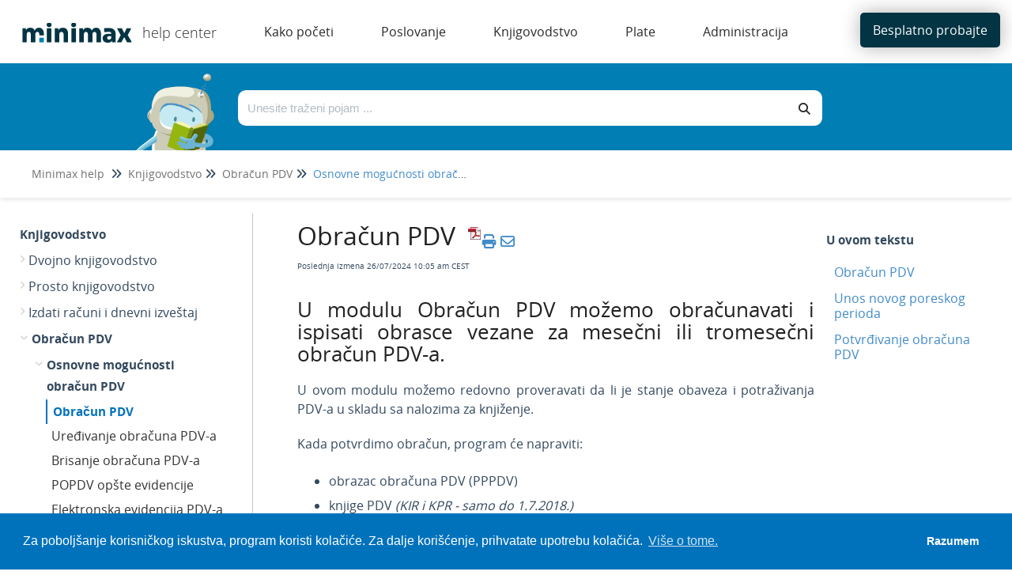

--- FILE ---
content_type: text/html; charset=UTF-8
request_url: https://help.minimax.rs/help/obracun-pdv-osnovno
body_size: 77407
content:
<!DOCTYPE html>

<html >
	<head>
		<meta http-equiv="X-UA-Compatible" content="IE=edge" />
		<title>Obračun PDV | Minimax RS</title>
		<meta charset="UTF-8" />
		<meta name="viewport" content="width=device-width, initial-scale=1.0">
		
    
		<link rel="stylesheet" href="https://d3s179bfexmwfe.cloudfront.net/min/css/koFontawesome-3c612f865d.css" type="text/css">
            <link rel="stylesheet" href="https://d3s179bfexmwfe.cloudfront.net/min/css/ko-9a938c79b7.css" type="text/css">
		<link href="https://d1whm9yla4elqy.cloudfront.net/open-sans/open-sans.css" rel="stylesheet" type="text/css">
		<style type="text/css">.documentation-body{background-color:#FFFFFF}.hg-classic-theme .documentation-categories{background-color:#FFFFFF}.hg-site .hg-header{background-color:#428bca}.hg-widget-page .pager{background-color:#428bca}.hg-site > .navbar{color:#FFFFFF}.navbar-default .navbar-nav > li > a.hg-header-link{color:#FFFFFF}.toc-toggle{color:#FFFFFF}.navbar-default .navbar-toggle:before{color:#FFFFFF}.cat-icon{color:#428bca}.home-icon{color:#428bca}.alt-icon{color:#428bca}.form-group.focus .form-control{color:#428bca}.form-group.focus .select2-search input[type=text]{color:#428bca}.hg-site:not(.hg-modern-theme) .documentation-categories li a{color:#212121}.documentation-article h1, .cke_editable h1{color:#212121}.documentation-article h2, .cke_editable h2{color:#212121}.documentation-article h3, .cke_editable h3{color:#212121}.documentation-article h4, .cke_editable h4{color:#212121}.documentation-article h5, .cke_editable h5{color:#212121}.documentation-article h6, .cke_editable h6{color:#212121}.documentation-article h7, .cke_editable h7{color:#212121}.navbar-default{border-bottom-color:#909090}.documentation-outter-list > .article-container{border-bottom-color:#909090}.level-0{border-bottom-color:#909090}.article-container:hover{background-color:rgb(216,216,216) }.category-link-container:hover{background-color:rgb(216,216,216) }.documentation-categories li a:hover{background-color:rgb(216,216,216) }.category-link-container.active{background-color:rgb(216,216,216) }.documentation-categories li.active{background-color:rgb(216,216,216) }.form-control:focus{border-color:#428bca }.select2-search input[type=text]:focus{border-color:#428bca }.btn-danger{background-color:#428bca }.hg-ratings .hg-helpful{color:#428bca }.hg-search-bar input:focus + .input-group-btn .btn{border-color:#428bca }.hg-minimalist-theme a:not(.btn):hover, .hg-minimalist-theme a:not(.btn):hover, .hg-minimalist-theme a:not(.btn):focus{color:#428bca }.faq-cat-container:hover a{color:#428bca }.ko-article-actions a{color:#428bca }.faq-cat-panel:hover{border-color:#428bca }.btn-success{color:#FFFFFF }.btn-primary{color:#FFFFFF }.btn-danger{color:#FFFFFF }.btn-success:hover{color:#FFFFFF }.btn-primary:hover{color:#FFFFFF }.btn-danger:hover{color:#FFFFFF }.navbar-default .navbar-toggle:hover:before, .navbar-default .navbar-toggle:focus:before{color:#FFFFFF }.btn-success{background-color:rgb(66,139,202) }.btn-primary{background-color:rgb(66,139,202) }.hg-ratings .hg-unhelpful{color:rgb(66,139,202) }.hg-minimalist-theme a:not(.btn){color:rgb(26,99,162) }.btn-primary:hover{background-color:rgb(86,159,222) }.btn-primary:focus{background-color:rgb(86,159,222) }.btn-primary:active{background-color:rgb(86,159,222) }.btn-success:hover{background-color:rgb(86,159,222) }.btn-success:focus{background-color:rgb(86,159,222) }.btn-success:active{background-color:rgb(86,159,222) }.hg-ratings .hg-unhelpful:hover{color:rgb(86,159,222) }.ko-article-actions a:hover{color:rgb(86,159,222) }.pager li>a:hover, .pager li>span:hover, .pager li>a:focus, .pager li>span:focus{background-color:rgb(86,159,222) }.btn-danger:hover{background-color:rgb(86,159,222) }.btn-danger:focus{background-color:rgb(86,159,222) }.btn-danger:active{background-color:rgb(86,159,222) }.hg-ratings .hg-helpful:hover{color:rgb(86,159,222) }.documentation-article h1, .cke_editable h1{font-family:Open Sans;font-size:36px;font-weight:400;}.documentation-article h2, .cke_editable h2{font-family:Open Sans;font-size:30px;font-weight:400;}.documentation-article h3, .cke_editable h3{font-family:Open Sans;font-size:24px;font-weight:400;}.documentation-article h4, .cke_editable h4{font-family:Open Sans;font-size:18px;font-weight:400;}.documentation-article h5, .cke_editable h5{font-family:Open Sans;font-size:12px;font-weight:400;}.documentation-article h6, .cke_editable h6{font-family:Open Sans;font-size:12px;font-weight:400;}.documentation-article h7, .cke_editable h7{font-family:Open Sans;font-size:12px;font-weight:400;}.hg-article-body, .hg-article-body p, .cke_editable, .cke_editable p{font-family:Open Sans;font-size:16px;font-weight:400;}.hg-site .hg-project-name, body{font-family:Open Sans;}/* Site-wide styles */
@font-face {
  font-family: "OpenSans";
  src: url("/app/image/id/5d527e016e121cba317f424e/n/opensans-regular.woff2");
}
@font-face {
  font-family: "OpenSans";
  src: url("/app/image/id/5d5cc062ad121cd86f676e51/n/opensans-bold.woff2");
  font-weight: 700;
}
@font-face {
  font-family: "OpenSans";
  src: url("/app/image/id/5d5cc0616e121cf5570b31cb/n/opensans-light.woff2");
  font-weight: 100;
}
h1, .documentation-article h1 {
  font-size: 40px;
}
h2, .documentation-article h2 {
  font-size: 26px;
  font-weight: 600;
}
a:hover, a:focus {
  color: #086788;
}
.hg-editor-bar:not(.hg-minimalist-theme) .hg-site-body {
  margin-bottom: 0px;
}
.hg-editor-bar .documentation-body {
  margin-bottom: 50px;
}
.hg-editor-bar .ko-site-footer {
  margin-bottom: 50px;
}
.cc-message, .cc-compliance {
  font-family: "Lato", sans-serif !important;
}
body, 
.documentation-article h1,
.documentation-article h2,
.documentation-article h3,
.hg-article-body, .hg-article-body p, .cke_editable, .cke_editable p{
  font-family: "OpenSans", Arial, sans-serif;
}
.hg-home-page #bottom-links-container {
  display: none;
}
#bottom-links-container hr {
  margin: 40px 0px;
}
.bottom-links-panel {
  display: inline-block;
  vertical-align: top;
  margin: 0 2%;
  width: 40%;
}
.bottom-links-panel a {
  margin-left: 30px;
  font-size: 16px;
}
.bottom-links-panel a::before {
  content: "\2022";  /* Add content: \2022 is the CSS Code/unicode for a bullet */
  color: #cccccc; /* Change the color */
  font-weight: bold; /* If you want it to be bold */
  display: inline-block; /* Needed to add space between the bullet and the text */ 
  width: 1em; /* Also needed for space (tweak if needed) */
  margin-left: -46px; /* Also needed for space (tweak if needed) */
}
.bottom-links-panel p {
  margin-bottom: 3px;
}
.level-0, .faq-header {
  border-bottom: none;
}
.documentation-article,
.hg-classic-theme .documentation-categories {
  overflow-y: visible;
}
.hg-classic-theme .documentation-categories {
  position: fixed;
}
html {
  overflow-y: visible;
  background-color: white;
}
.top-search-container {
  left: 0;
}
.hg-site .documentation-article {
  box-shadow: none;
  height: 100%;
}
/*.hg-site.hg-article-page #ko-documentation-categories {
width: calc(1300px*.3);
}
.hg-site.hg-article-page .documentation-article {
width: calc(1300px*.7);
}*/
.hg-search-page #homepage-search-form .input-group,
.hg-search-page .search-header {
  display: none;
}
.hg-site:not(.hg-home-page) .hg-site-body{
  padding-top: 80px;
  margin-top: 0px;
}
.documentation-body {
  padding: 0;
}
.hg-site .hg-site-body {
  max-width: 100%;
  margin-right: 0;
  margin-left: 0;
}
.bottom-container,.ko-nav-wrapper,.hg-breadcrumbs {
  max-width: 1300px;
  margin: auto;
}
.bottom-container {
  margin-top: 20px;
}
#bottom-links-container h2 {
  font-size: 22px;
}
.toc-slidedown-button {
  display: none;
}

.hg-search-page #ko-documentation-categories {
  display: none !important;
}

.hg-search-page .documentation-article {
  width: 100%;
  padding: 0 100px;
}

/*PDF styles*/

.hg-pdf .toc-container {

  display: none;
}

.hg-pdf .hg-article-body ul li::before {
  display: none !important;
}

.top-nav-button a {
  background-color: #023444 !important;
}

.top-search-container {
  background-image: none !important;
  background-color: #017EB4 !important;
}</style>
		<script type="text/javascript" charset="utf-8" src="https://d3s179bfexmwfe.cloudfront.net/min/js/kbJquery3-1c0e9d176a.js"></script>
		
		<link rel="canonical" href="https://help.minimax.rs/help/obracun-pdv-osnovno" /><!-- Cookie Consent by Osano -->
<link rel="stylesheet" type="text/css" href="https://cdn.jsdelivr.net/npm/cookieconsent@3/build/cookieconsent.min.css" />
<!-- Explicitly loading Open Sans to fix ž issue -->
<link href="https://fonts.googleapis.com/css?family=Open+Sans&display=swap" rel="stylesheet">
<!-- Global site tag (gtag.js) - Google Analytics -->
<script async src="https://www.googletagmanager.com/gtag/js?id=UA-25705184-5"></script>
<script>
  window.dataLayer = window.dataLayer || [];
  function gtag(){dataLayer.push(arguments);}
  gtag('js', new Date());

  gtag('config', 'UA-25705184-5');
</script>

<link href="//dyzz9obi78pm5.cloudfront.net/app/image/id/64414d1701533e7f8309ebdc/n/favicon.ico" rel="shortcut icon" type="image/x-icon" />
		
        <script data-cookieconsent='statistics'>
          var _paq = window._paq = window._paq || [];
          
          
					_paq.push(['setCustomDimension', customDimensionId = '1', customDimensionValue = 'Reader (no login)'])
          _paq.push(['trackPageView']);
          _paq.push(['enableLinkTracking']);
          (function() {
          var u='//reporting-production.knowledgeowl.com/';
          _paq.push(['setTrackerUrl', u+'js/tracker.php']);
          _paq.push(['setSiteId', '246']);
          var d=document, g=d.createElement('script'), s=d.getElementsByTagName('script')[0];
          g.async=true; g.src=u+'js/tracker.php'; s.parentNode.insertBefore(g,s);
          })();
        </script>
        
	</head>
	<body class='hg-site hg-classic-theme  hg-article-page hg-basic-child-article hg-2column-layout '>
		
		
		
		<nav class="hg-header navbar navbar-default navbar-fixed-top" role="navigation">
	<div class="ko-nav-wrapper">
		<div class="navbar-header ie-version">
  <!---->
  <i class="fa fa-2x fa-bars toc-slidedown-button"></i>
  <a class="navbar-brand" href="/help" title="Minimax RS"><img class="documentation-logo-image" alt="Knowledge Base Logo" src="//dyzz9obi78pm5.cloudfront.net/app/image/id/643ff5b942886516335f57d2/n/minimax-logo-help.svg"></a>
  <h1 class="hg-project-name">help center</h1>
  <div id="top-nav-menu" class="ie-version">
  <div class="top-cat-menu-button template">
    <span class="top-cat-menu-title"></span>
    <div class="sub-cat-menu-container">
      <div class="sub-cat-menu-column template">
        <div class="sub-cat-menu-button template"><a href="#"></a></div>
      </div>
    </div>
  </div>
  <div class="top-cat-menu-button ie-version">
    <a href="/help/podesavanje-pretrazivaca-i-stampanje" class="top-cat-menu-title">Kako početi</a>
  </div>
  <div class="top-cat-menu-button ie-version">
    <a href="/help/izdati-racuni-f37b873" class="top-cat-menu-title">Poslovanje</a>
  </div>
  <div class="top-cat-menu-button ie-version">
    <a href="/help/dvojno-knjigovodstvo" class="top-cat-menu-title">Knjigovodstvo</a>
  </div>
  <div class="top-cat-menu-button ie-version">
    <a href="/help/obracun-zarade" class="top-cat-menu-title">Plate</a>
  </div>
  <div class="top-cat-menu-button ie-version">
    <a href="/help/sifarnici" class="top-cat-menu-title">Administracija</a>
  </div>
</div>

<script>
  $(function() {

    var singleColumnLimit = 7; // If there are more than this, multiple columns will be used
    var itemsPerColumn = 5; // If multiple columns are in use, each column has this many items

    var isIE = false || !!document.documentMode;
    var isEdge = !isIE && !!window.StyleMedia;
    if (isIE || isEdge) {
      $(".top-cat-menu-button.ie-version").show();
    } else {
      $(".top-cat-menu-button.ie-version").hide();
      $("#top-nav-menu").removeClass("ie-version");
      $(".navbar-header").removeClass("ie-version");
      $(".top-nav-button").removeClass("ie-version");
      /*************************************************************** Generate menu */
      $.get('/help/ko-api/mid/e4870730d1bdea1cbfac50f799e7c126/uuid/ef448a5240237f61f670ff49', function(data) {
        if (data && data.data && data.data.length > 0) {
          var categories = data.data;
          //console.log('categories', categories);

          var thisArticlesSubCategoryID; // Used later to determine which sub category item to be marked as "active"
          if ($(".category-link-container.active").length == 1) {
            // Add logic here to handle being on a sub-category page that is more than one level down
            thisArticlesSubCategoryID = $(".category-link-container.active").data("id");
          } else {
            thisArticlesSubCategoryID = $(".article-container.active").parentsUntil(".level-1").last().parent().siblings(".category-link-container").data("id");
          }

          // Start by getting top level categories
          let topCats = categories.filter(cat => !cat.parents);
          sortByIndex(topCats);
          //console.log("topCats",topCats);

          // Build a menu item for each top-level cat
          topCats.forEach(function(topCat) {
            // Clone the template
            var menuHTML = $(".top-cat-menu-button.template").clone().removeClass("template");

            // Populate top category name
            let topCatTitle = topCat.name.en;
            if (topCatTitle == 'Poslovanje') {
              itemsPerColumn = 6;
            }
            //console.log("topCatTitle", topCatTitle);
            menuHTML.find(".top-cat-menu-title").text(topCatTitle);

            // Get the sub category names and their URLs
            var subCats = categories.filter(cat => cat.parents && cat.parents.length == 1 && cat.parents[0] == topCat.id);
            sortByIndex(subCats);
            //console.log(topCatTitle, "subCats:",subCats);

            // Figure out how many sub category columns we'll need
            var numColumns = 1;
            var remainder = 0;
            if (subCats.length > singleColumnLimit) {
              numColumns = Math.floor(subCats.length / itemsPerColumn);
              if ((subCats.length % itemsPerColumn) > 0) {
                numColumns++;
              }
              remainder = subCats.length % itemsPerColumn;
               //console.log('remainder',remainder)
            }
            //console.log(topCatTitle,"numColumns:",numColumns);

            // Create the columns and fill them
            var subCatCounter = 0; // Keep track of the sub cats we are adding across columns
            // For each column...
            for (var columnCounter = 0; columnCounter < numColumns; columnCounter++) {
              //console.log('columnCounter',columnCounter)
              // Clone column template
              var columnHTML = menuHTML.find(".sub-cat-menu-column.template").clone().removeClass("template");
              columnHTML.addClass("column-number-"+(columnCounter+1));

              // Set how many items we are adding to the column, based on whether it is a single- or multi-column menu
              var itemsInThisColumn;
              if (numColumns == 1) {
                itemsInThisColumn = subCats.length;
              } else if ( (columnCounter+1) == numColumns && remainder != 0) {
                itemsInThisColumn = remainder;	
              } else {
                itemsInThisColumn = itemsPerColumn;
              }

              // For each item in this column...
              for (var itemCounter = 0; itemCounter < itemsInThisColumn; itemCounter++) {
                // Clone item (button) HTML
                var itemHTML = columnHTML.find(".sub-cat-menu-button.template").clone().removeClass("template");

                // Populate item name and URL
                //console.log('subCats[subCatCounter]',subCats[subCatCounter],'itemsInThisColumn',itemsInThisColumn)
                itemHTML.find("a").text(subCats[subCatCounter].name.en);
                itemHTML.find("a").attr("href", "/help/" + subCats[subCatCounter].url_hash);

                // Mark item as active if we are viewing an article within this sub category or its children
                if (thisArticlesSubCategoryID == subCats[subCatCounter].id) {
                  //console.log(thisArticlesSubCategoryID,"equals",subCats[subCatCounter].id);
                  itemHTML.addClass("active");
                }

                // Add item to column
                columnHTML.append(itemHTML);

                // Increment sub category counter (we do/use this instead of itemCounter in case of multiple columns)
                subCatCounter++;
              }

              // Add column to menu
              menuHTML.find(".sub-cat-menu-container").append(columnHTML);
            }

            // Add this menu item to the menu
            //console.log(topCatTitle, "HTML:", menuHTML);
            $("#top-nav-menu").append(menuHTML);
          });

          // Remove all template HTML
          $(".template").remove();

          /*************************************************************** Hover functionality */
          $(".top-cat-menu-button").hover(function() {
            $(this).find(".sub-cat-menu-container").css("display","flex");
          }, function() {
            $(this).find(".sub-cat-menu-container").css("display","none");
          });

          //Clicking "top-cat-menu-title" goes to first article
          $(".top-cat-menu-title").click(function(){
            $(this).next().find('.sub-cat-menu-column .sub-cat-menu-button a')[0].click();
          });

          $(".sub-cat-menu-container").hover(function() {
            $(this).css("display","flex");
          }, function() {
            $(this).css("display","none");
          });

        } else {
          console.log("API Call returned nothing:",data);
        }
      }).fail(function(error) {
        // Error Handling
      });
    }
  });

  function sortByIndex(array) {
    // Sorts categories or articles using their index value, matching their app order
    function compare(a, b) {
      let comparison = 0;
      if (a.index > b.index) {
        comparison = 1;
      } else if (a.index < b.index) {
        comparison = -1;
      }
      return comparison;
    }
    return array.sort(compare);
  }
</script>

<style>
  /*--------------------------------------------------------------------- Main Menu */
  .hg-site .hg-header {
    height: 80px;
    border: none;
    background-color: white;
  }
  
  .navbar-header.ie-version {
    float: none;
  }

  .hg-site-body {
    margin-top: 250px;
  }

  .hg-home-page .hg-site-body {
    margin-top: 80px;
    margin-left: 0;
  }

  .documentation-logo-image {
    width: 100%;
  }

  .hg-classic-theme .navbar-brand {
    width: 180px;
    padding-top: 18px;
    padding-right: 0px;
  }

  .hg-site .hg-project-name {
    padding: 13px 0px;
    font-size: 18px;
    font-weight: 100;
    color: #292929;
  }

  #top-nav-menu {
    display: inline;
    padding-left: 30px;
  }
  
  #top-nav-menu.ie-version {
    padding-left: 0px;
  }

  .top-cat-menu-button {
    display: inline-block;
    margin-top: 27px;
    vertical-align: top;
    padding-bottom: 27px; /* This is purely to allow the user to hover over the sub cat menu without it disappearring before they can get their mouse there */
  }
  
  .top-cat-menu-button.template {
    display: none;
  }

  .top-cat-menu-title {
    color: #292929;
    cursor: pointer;
    padding: 0px 30px;
  }

  .top-cat-menu-button:hover .top-cat-menu-title {
    font-weight: bold;
  } 

  .sub-cat-menu-container {
    display: none;
    position: absolute;
    top: 80px;
    padding: 20px 0px;
    border: 1px solid #cccccc;
    box-shadow: 0px 0px 8px rgba(0, 0, 0, 0.22);
    background-color: white;
  }

  .sub-cat-menu-button {
    padding: 5px 0px;
    background-color: white;
    border-left: 1px solid #cccccc;
  }

  .column-number-1 .sub-cat-menu-button {
    border-left: none;
  }

  .sub-cat-menu-button a {
    padding: 8px 30px;
    color: #292929 !important;
    border-left: 2px solid white;
  }

  .sub-cat-menu-button a:hover {
    color: #0072bc !important;
    border-left: 2px solid #0072bc;
  }

  .sub-cat-menu-button.active a {
    color: #0072bc !important;
    border-left: 2px solid #0072bc;
    font-weight: bold;
  }

  .top-nav-button {
    margin-top: 3px;
    margin-right: 5px;
  }
  
  .top-nav-button.ie-version {
    position: absolute;
    top: -80px;
    right: 0px;
    width: 190px;
  }

  .top-nav-button a {
    background-color: #0072bc;
    color: white;
    border-radius: 5px;
    padding: 11px 16px;
    box-shadow: 0px 0px 25px rgba(0, 0, 0, 0.31)
  }

  /*--------------------------------------------------------------------- Top Search */
  .top-search-container {
    background-image: linear-gradient(15deg, #0072bc , #2b808c);
    height: 170px;
    overflow: hidden;
    /*position: fixed;
    top: 80px;*/
    width: 100%;
    z-index: 3;
    box-shadow: 0px 2px 6px rgba(0,0,0,0.10980392156862745);
  }

  .hg-home-page .top-search-container {
    height: auto;
  }

  .top-search {
    max-width: 1000px;
    display: flex;
    margin: auto;
    padding-right: 100px;
    overflow: hidden;
    height: 110px;
  }

  .hg-home-page .top-search {
    padding-right: 0px;
  }

  .top-search-robot, .top-search-right {
    padding: 0px 20px;
  }

  .top-search-robot img {
    vertical-align: text-top;
    height: 130px;
  }

  .hg-home-page .top-search-robot img {
    vertical-align: text-top;
    height: auto;
  }

  .top-search-right {
    padding: 30px 0px;
    width: 100%;
  }

  .hg-home-page .top-search-right {
    padding: 40px 0px;
    padding-right: 223px;
  }

  .top-search-title {
    display: none;
    margin-bottom: 28px;
  }

  .hg-home-page .top-search-title {
    display: block;
  }

  .top-search-title h1 {
    color: white;
    font-size: 28px;
    font-weight: 300;
    margin: 0;
  }

  .input-group .form-control,
  .hg-search-bar .input-group-btn .btn {
    border: none;
    background: white;
    color: #292929;
    height: 45px;
  }

  .input-group .form-control {
    border-top-left-radius: 10px;
    border-bottom-left-radius: 10px;
  }

  .hg-search-bar .input-group-btn .btn {
    border-top-right-radius: 10px;
    border-bottom-right-radius: 10px;
    border: none;
    background: white;
    color: #292929;
    height: 45px;
  }

  .breadcrumbs-container {
    background-color: white;
    height: 60px;
    box-shadow: 0px 2px 6px rgba(0,0,0,0.10980392156862745);
    padding: 20px 40px;
  }

  .hg-breadcrumbs a {
    color: #717171;
  }

  .hg-breadcrumbs li:last-child a {
    color: #428bca;
  }
</style>
  <div class="nav-left-searchbar hidden-xs">
    <form action="/help/search" method="GET" class="hg-search-bar">
	<div class="input-group">
				<input type="search" role="search" title="Search" aria-label="Search for articles" class="form-control" placeholder='Search for articles...' name="phrase" />
		<span class="input-group-btn"><button class="btn btn-default" title="Search" name="Search" aria-label="Search" type="submit"><i class="fa fa-search"></i></button></span>
	</div>
</form>
  </div>
  <!--<button type="button" class="navbar-toggle toc-toggle pull-left clear-left" data-toggle="collapse" data-target=".documentation-categories">
    <span class="sr-only">Table of Contents</span>
    <span class="browse">Table of Contents</span>
    <span class="icon-bar"></span>
    <span class="icon-bar"></span>
    <span class="icon-bar"></span>
  </button>
  
  <button type="button" class="navbar-toggle" data-toggle="collapse" data-target=".navbar-collapse">
    <span class="sr-only">Toggle navigation</span>
    <span class="icon-bar"></span>
    <span class="icon-bar"></span>
    <span class="icon-bar"></span>
  </button>-->
</div>
<div class="navbar-collapse collapse" id="navbar-collapse">
	
	<ul class="nav navbar-nav navbar-right">
      <li><div class="top-nav-button ie-version"><a href="http://www.minimax.rs/demo/" target="_blank">Besplatno probajte</a></div></li>
      <!--<li><form action="/help/search" method="GET" class="hg-search-bar">
	<div class="input-group">
				<input type="search" role="search" title="Search" aria-label="Search for articles" class="form-control" placeholder='Search for articles...' name="phrase" />
		<span class="input-group-btn"><button class="btn btn-default" title="Search" name="Search" aria-label="Search" type="submit"><i class="fa fa-search"></i></button></span>
	</div>
</form></li>-->
	</ul>
</div>
	</div>
</nav>
		<div class="documentation-body">
	<div >
		<script>
  $(function() {

    var translations = [{
      "selector": ".hg-search-page #sortResultsLabel",
      "translatedText": "Razvrstaj po:"
    },{
      "selector": ".hg-search-page #ko-search-sort option[value='rel'",
      "translatedText": "važnosti"
    },{
      "selector": ".hg-search-page #ko-search-sort option[value='pop'",
      "translatedText": "broju pregleda"
    },{
      "selector": ".hg-search-page #ko-search-sort option[value='mod-des'",
      "translatedText": "vremenu ažuriranja"
    },{
      "selector": ".hg-search-page #ko-search-sort option[value='cr-des'",
      "translatedText": "vremenu objave"
    },{
      "selector": "searchResultCount",
      "translatedText": "Rezultata:"
    },{
      "selector": "lastUpdated",
      "translatedText": "Zadnje ažurirano"
    }];

    translations.forEach(function(translation) {
      if (translation.selector == "searchResultCount") {
        var element = $(".hg-search-page .ko-srch-result-cnt");
        var count = element.text().split(":")[1];
        element.text(translation.translatedText+" "+count);
      } else if (translation.selector == "lastUpdated") {
        $(".hg-search-page .art-updated").each(function() {
          var date = $(this).text().split(":")[1];
          $(this).text(translation.translatedText+date);
        });
      } else {
        $(translation.selector).text(translation.translatedText);
      }
    });

  });
</script>
<div class="row hg-site-body">
  <div class="top-search-container">
    <div class="top-search">
      <div class="top-search-robot">
        <img src="/app/image/id/5d4a72068e121cea7cfb1662/n/image-main-page.png" />
      </div>
      <div class="top-search-right">
        <div class="top-search-title">
          <h1>Pozdrav. Kako možemo da vam pomognemo?</h1>
        </div>
        <div class="top-search-bar">
          <form action="/help/search/" method="GET" class="hg-search-bar ko-large-search">
            <div class="input-group">
              <input type="text" class="form-control ui-autocomplete-input" aria-label="Traži po bazi znanja" placeholder="Unesite traženi pojam ..." name="phrase" autocomplete="off">
              <span class="input-group-btn"><button class="btn btn-default" type="submit"><i class="fa fa-search"></i></button></span>
            </div>
            <ul class="ui-autocomplete ui-front ui-menu ui-widget ui-widget-content" id="ui-id-2" tabindex="0" style="display: none;"></ul></form>
        </div>
      </div>
    </div>
    <div class="breadcrumbs-container"></div>
  </div>
  <div class="bottom-container">
    <div id="ko-documentation-categories" class="documentation-categories sidebar-nav nav-collapse col-md-4 col-lg-3">
	<ul class="list-unstyled top-outter-list">
		<li class="category-container search-header nav-header nav-header-sub level-0 hide">
			<form action="/help/search" method="GET" class="hg-search-bar">
	<div class="input-group">
				<input type="search" role="search" title="Search" aria-label="Search for articles" class="form-control" placeholder='Search for articles...' name="phrase" />
		<span class="input-group-btn"><button class="btn btn-default" title="Search" name="Search" aria-label="Search" type="submit"><i class="fa fa-search"></i></button></span>
	</div>
</form>
		</li>
	</ul>
	<ul class="list-unstyled documentation-outter-list" data-level="0">
		<li data-type="category" class="category-container nav-header nav-header-sub level-0 ">
			<div class="category-link-container ">
				<i class="home-icon fa fa-home"></i><a class="documentation-category" href="/help">Home</a>
			</div>
		</li>
		<li data-type="category" class="category-container nav-header nav-header-sub level-0 hide">
			<div class="category-link-container ">
				<i class="home-icon fa fa-book"></i><a class="documentation-category" href="/help/glossary">Glossary</a>
			</div>
		</li>
		<li data-type="category" class="category-container nav-header nav-header-sub level-0">
						<div class="category-link-container" data-id="5d19fb29ed121cb50c4b9b32"><i class="cat-icon fa fa-chevron-right"></i><a class="documentation-category" href="javascript:void(0);">Kako početi<span class="badge badge-new pull-right"></span><span class="badge badge-updated pull-right"></span></a>
						</div>
						<ul class="list-unstyled documentation-articles level-1" style="display:none;"><li data-type="category" class="category-container nav-header nav-header-sub">
					<div class="category-link-container" data-id="5db6ec85ec161c993681b3a9"><i class="cat-icon fa fa-chevron-right"></i> <a class="documentation-category" href="/help/podesavanje-pretrazivaca-i-stampanje">Pode&scaron;avanje pretraživača i &scaron;tampanje<span class="badge badge-new pull-right"></span><span class="badge badge-updated pull-right"></span></a>
					</div>
					<ul class="list-unstyled documentation-articles level-1" style="display:none;"><li data-type="category" class="category-container nav-header nav-header-sub">
					<div class="category-link-container" data-id="5db6ecba8e121ce04bf239a6"><i class="cat-icon fa fa-chevron-right"></i> <a class="documentation-category" href="javascript:void(0);">Pode&scaron;avanje &scaron;tampanja<span class="badge badge-new pull-right"></span><span class="badge badge-updated pull-right"></span></a>
					</div>
					<ul class="list-unstyled documentation-articles level-2" style="display:none;"><li data-type="article" data-id="5d4c0043ad121cff54306d33" class="article-container"><a href="/help/pretrazivac-ne-otvara-pdf-dokumen-vec-ga-automatski-sacuva" class="article-link">Pretraživač ne otvara PDF dokument već ga automatski sačuva</a></li><li data-type="article" data-id="66a0a79111c39d4e8a0107f5" class="article-container"><a href="/help/ureivanje-pop-up-blocker-a" class="article-link">Uređivanje POP UP BLOCKER-a</a></li></ul>
				</li><li data-type="category" class="category-container nav-header nav-header-sub">
					<div class="category-link-container" data-id="5d4bed1aad121cf454306c8d"><i class="cat-icon fa fa-chevron-right"></i> <a class="documentation-category" href="javascript:void(0);">Pode&scaron;avanja pretraživača<span class="badge badge-new pull-right"></span><span class="badge badge-updated pull-right"></span></a>
					</div>
					<ul class="list-unstyled documentation-articles level-2" style="display:none;"><li data-type="article" data-id="5d4bffa7ad121c0655306d32" class="article-container"><a href="/help/uredjivanje-pop-up-blocker-a" class="article-link">Uređivanje POP UP BLOCKER-a</a></li><li data-type="article" data-id="5d4bfffbec161c2c2b23e384" class="article-container"><a href="/help/programu-minimax-mozete-pristupiti-i-ako-internet-stranica-wwwminimaxrs-nije-dostupna" class="article-link">Programu Minimax možete pristupiti i ako internet stranica www.Minimax.rs nije dostupna</a></li></ul>
				</li></ul>
				</li><li data-type="category" class="category-container nav-header nav-header-sub">
					<div class="category-link-container" data-id="5db6eef8ad121c4e2fe3c625"><i class="cat-icon fa fa-chevron-right"></i> <a class="documentation-category" href="/help/osnovno-podesavanje-i-sifranti">Osnovno pode&scaron;avanje i &scaron;ifranti<span class="badge badge-new pull-right"></span><span class="badge badge-updated pull-right"></span></a>
					</div>
					<ul class="list-unstyled documentation-articles level-1" style="display:none;"><li data-type="category" class="category-container nav-header nav-header-sub">
					<div class="category-link-container" data-id="5d4bed0fad121ccf51306cea"><i class="cat-icon fa fa-chevron-right"></i> <a class="documentation-category" href="javascript:void(0);">Nova organizacija<span class="badge badge-new pull-right"></span><span class="badge badge-updated pull-right"></span></a>
					</div>
					<ul class="list-unstyled documentation-articles level-2" style="display:none;"><li data-type="article" data-id="5d4bf018ad121c0b55306c99" class="article-container"><a href="/help/otvaranje-nove-organizacije" class="article-link">Otvaranje nove organizacije</a></li><li data-type="article" data-id="5d4bf0778e121c033cfb15dc" class="article-container"><a href="/help/brisanje-sklanjanje-organizacije-iz-upotrebe" class="article-link">Brisanje/Sklanjanje organizacije iz upotrebe</a></li><li data-type="article" data-id="65522d2d25daad2e7e472fb3" class="article-container"><a href="/help/nova-organizacija-upozorenje-pri-otvaranju-nove-organizacije" class="article-link">Upozorenje pri otvaranju nove organizacije</a></li></ul>
				</li><li data-type="category" class="category-container nav-header nav-header-sub">
					<div class="category-link-container" data-id="5db6f03dad121c502fe3c6c4"><i class="cat-icon fa fa-chevron-right"></i> <a class="documentation-category" href="javascript:void(0);">Dokumenta i istorija obrade podataka<span class="badge badge-new pull-right"></span><span class="badge badge-updated pull-right"></span></a>
					</div>
					<ul class="list-unstyled documentation-articles level-2" style="display:none;"><li data-type="article" data-id="611b6885ebe440d1647b2703" class="article-container"><a href="/help/dokumenta" class="article-link">Dokumenta</a></li><li data-type="article" data-id="5d4c18716e121c574e63f4d2" class="article-container"><a href="/help/istorija-brisanja-od-strane-korisnika-programa-minimax" class="article-link">Istorija brisanja od strane korisnika programa Minimax</a></li><li data-type="article" data-id="61f10109d522897a7e7b2688" class="article-container"><a href="/help/arhiviranje-podataka-poslovnih-godina" class="article-link">Arhiviranje podataka poslovnih godina</a></li></ul>
				</li><li data-type="category" class="category-container nav-header nav-header-sub">
					<div class="category-link-container" data-id="5d4bed2e8e121c752ffb174d"><i class="cat-icon fa fa-chevron-right"></i> <a class="documentation-category" href="javascript:void(0);">Uvozi podataka iz drugih programa<span class="badge badge-new pull-right"></span><span class="badge badge-updated pull-right"></span></a>
					</div>
					<ul class="list-unstyled documentation-articles level-2" style="display:none;"><li data-type="category" class="category-container nav-header nav-header-sub">
					<div class="category-link-container" data-id="66a0b34c29d57d61010b9cc6"><i class="cat-icon fa fa-chevron-right"></i> <a class="documentation-category" href="javascript:void(0);">Uvoz iz excela<span class="badge badge-new pull-right"></span><span class="badge badge-updated pull-right"></span></a>
					</div>
					<ul class="list-unstyled documentation-articles level-3" style="display:none;"><li data-type="article" data-id="5d4bef248e121c003cfb15db" class="article-container"><a href="/help/uvoz-podataka-u-program-minimax" class="article-link">Uvoz podataka u Minimax - Excel</a></li><li data-type="article" data-id="5d4bcd5e6e121c232863f5bb" class="article-container"><a href="/help/knjizenja-uputstva-za-uvoz-u-minimax-excel" class="article-link">Knjiženja - uputstva za uvoz u Minimax (excel)</a></li><li data-type="article" data-id="5d4bcf15ec161c821923e3ea" class="article-container"><a href="/help/uvoz-pocetnog-stanja-zaliha-veleprodaje-iz-excel-dokumenta" class="article-link">Uvoz početnog stanja zaliha iz Excel dokumenta</a></li><li data-type="article" data-id="62e7bb46c3d45f653f64e407" class="article-container"><a href="/help/uvoz-prijemaizdavanja-zaliha-iz-excel-dokumenta" class="article-link">Uvoz prijema/izdavanja zaliha iz Excel dokumenta</a></li><li data-type="article" data-id="5d4bcddd6e121c272863f664" class="article-container"><a href="/help/osnovna-sredstva-uputstva-za-uvoz-u-minimax-excel" class="article-link">Osnovna sredstva - uputstva za uvoz u Minimax (excel)</a></li><li data-type="article" data-id="5d4bcf88ad121cf444306d21" class="article-container"><a href="/help/sifrarnici-stranke-uputstva-za-uvoz-u-minimax-excel" class="article-link">&Scaron;ifrarnici Stranke - uputstva za uvoz u Minimax (excel)</a></li><li data-type="article" data-id="5d4bcfd06e121c292863f60b" class="article-container"><a href="/help/sifrarnik-analitike-uputstva-za-uvoz-u-program-minimax-excel" class="article-link">&Scaron;ifrarnik Analitike - uputstva za uvoz u program Minimax (excel)</a></li><li data-type="article" data-id="5d4bd0218e121c7d28fb16f6" class="article-container"><a href="/help/sifrarnik-artikli-uputstva-za-uvoz-u-minimax-excel" class="article-link">&Scaron;ifrarnik Artikli - uputstva za uvoz u Minimax (excel)</a></li><li data-type="article" data-id="5d4bce328e121c7d28fb16cc" class="article-container"><a href="/help/radnici-uputstva-za-uvoz-u-minimax-excel" class="article-link">Radnici - uputstva za uvoz u Minimax (excel)</a></li><li data-type="article" data-id="66ffe4bbe202b48f1c050fd5" class="article-container"><a href="/help/cenovnici-nabavni-i-prodajni-uputstva-za-uvoz-u-minimax-excel" class="article-link">Cenovnici (nabavni i prodajni) - uputstva za uvoz u Minimax (excel)</a></li></ul>
				</li><li data-type="category" class="category-container nav-header nav-header-sub">
					<div class="category-link-container" data-id="66a0b3594777827c9400902a"><i class="cat-icon fa fa-chevron-right"></i> <a class="documentation-category" href="javascript:void(0);">Uvoz iz XML-a<span class="badge badge-new pull-right"></span><span class="badge badge-updated pull-right"></span></a>
					</div>
					<ul class="list-unstyled documentation-articles level-3" style="display:none;"><li data-type="article" data-id="5d4bca346e121c682863f55c" class="article-container"><a href="/help/priprema-xml-datoteke-za-uvoz-naloga-za-knjizenje-dnevnog-izvestaja" class="article-link">Priprema XML datoteke za uvoz naloga za knjiženje dnevnog izve&scaron;taja</a></li><li data-type="article" data-id="5d4bcc36ad121c4c42306d49" class="article-container"><a href="/help/priprema-xml-datoteke-za-uvoz-naloga-za-knjizenje-izdatih-racuna" class="article-link">Priprema XML datoteke za uvoz naloga za knjiženje izdatih računa</a></li><li data-type="article" data-id="5d4bcca68e121c6a28fb16e3" class="article-container"><a href="/help/priprema-xml-datoteke-za-uvoz-stranaka-i-ulaznih-racuna" class="article-link">Priprema XML datoteke za uvoz stranaka i ulaznih računa</a></li></ul>
				</li></ul>
				</li></ul>
				</li><li data-type="category" class="category-container nav-header nav-header-sub">
					<div class="category-link-container" data-id="5dc2864d6e121c4351161ac9"><i class="cat-icon fa fa-chevron-right"></i> <a class="documentation-category" href="/help/podrska-korisnicima">Podr&scaron;ka korisnicima<span class="badge badge-new pull-right"></span><span class="badge badge-updated pull-right"></span></a>
					</div>
					<ul class="list-unstyled documentation-articles level-1" style="display:none;"><li data-type="category" class="category-container nav-header nav-header-sub">
					<div class="category-link-container external" data-id="5d4beb678e121c103cfb15b3"><i class="cat-icon fa fa-chevron-right"></i> <a class="documentation-category" href="https://login.saop.si/Content/Display/3#27" rel="noopener noreferrer" target="_blank">Zaboravljena lozinka<span class="badge badge-new pull-right"></span><span class="badge badge-updated pull-right"></span></a>
					</div>
					<ul class="list-unstyled documentation-articles level-2" style="display:none;"><li data-type="article" data-id="5d5fe3c68e121c23314645e7" class="article-container"><a href="/help/lozinka--zaboravljena" class="article-link">Lozinka- zaboravljena</a></li><li data-type="article" data-id="635f8ebab2be9947761739ca" class="article-container"><a href="/help/vas-nalog-je-blokiran" class="article-link">Va&scaron; nalog je blokiran</a></li></ul>
				</li><li data-type="category" class="category-container nav-header nav-header-sub">
					<div class="category-link-container" data-id="5d4beb568e121c0f3cfb15ba"><i class="cat-icon fa fa-chevron-right"></i> <a class="documentation-category" href="javascript:void(0);">Kako da se povežem sa podr&scaron;kom?<span class="badge badge-new pull-right"></span><span class="badge badge-updated pull-right"></span></a>
					</div>
					<ul class="list-unstyled documentation-articles level-2" style="display:none;"><li data-type="article" data-id="5d4bebdb6e121c8e3b63f4cc" class="article-container"><a href="/help/komunikacija-sa-podrkom-minimax-zahtevi-za-pomoc" class="article-link">Komunikacija sa podr&scaron;kom Minimax - Zahtevi za pomoć</a></li><li data-type="article" data-id="5d4bec28ad121cf654306c7d" class="article-container"><a href="/help/nastavak-konverzacije-sa-korisnikom-podrskom" class="article-link">Nastavak konverzacije sa korisničkom podr&scaron;kom</a></li><li data-type="article" data-id="5d4bec8f8e121cff3bfb15c4" class="article-container"><a href="/help/slanje-zahteva-za-telefonsku-podrsku" class="article-link">Slanje zahteva za telefonsku podr&scaron;ku</a></li><li data-type="article" data-id="5d4c157fad121ce967306c71" class="article-container"><a href="/help/povezivanje-na-daljinu-isl" class="article-link">Povezivanje na daljinu (ISL)</a></li></ul>
				</li></ul>
				</li><li data-type="category" class="category-container nav-header nav-header-sub">
					<div class="category-link-container" data-id="5da470f86e121c1333b7e94e"><i class="cat-icon fa fa-chevron-right"></i> <a class="documentation-category" href="/help/registracija-i-besplatni-probni-period">Registracija i besplatni probni period<span class="badge badge-new pull-right"></span><span class="badge badge-updated pull-right"></span></a>
					</div>
					<ul class="list-unstyled documentation-articles level-1" style="display:none;"><li data-type="category" class="category-container nav-header nav-header-sub">
					<div class="category-link-container" data-id="5da471fead121c6b4a6f8ec1"><i class="cat-icon fa fa-chevron-right"></i> <a class="documentation-category" href="javascript:void(0);">30 dana besplatni probni period<span class="badge badge-new pull-right"></span><span class="badge badge-updated pull-right"></span></a>
					</div>
					<ul class="list-unstyled documentation-articles level-2" style="display:none;"><li data-type="article" data-id="6124b8f13101dfd46c7b23c7" class="article-container"><a href="/help/otvaranje-demo-verzije-programa" class="article-link"><i class="fa fa-film"></i>&nbsp;Otvaranje DEMO verzije programa</a></li></ul>
				</li></ul>
				</li><li data-type="category" class="category-container nav-header nav-header-sub">
					<div class="category-link-container" data-id="5da471c28e121cb57fa70e36"><i class="cat-icon fa fa-chevron-right"></i> <a class="documentation-category" href="/help/povezivanje-knjigovodje-i-preduzetnika">Povezivanje knjigovođe i preduzetnika<span class="badge badge-new pull-right"></span><span class="badge badge-updated pull-right"></span></a>
					</div>
					<ul class="list-unstyled documentation-articles level-1" style="display:none;"><li data-type="category" class="category-container nav-header nav-header-sub">
					<div class="category-link-container" data-id="5d2445fb8e121c07417702bd"><i class="cat-icon fa fa-chevron-right"></i> <a class="documentation-category" href="javascript:void(0);">Po&scaron;tansko sanduče<span class="badge badge-new pull-right"></span><span class="badge badge-updated pull-right"></span></a>
					</div>
					<ul class="list-unstyled documentation-articles level-2" style="display:none;"><li data-type="article" data-id="5d4ad139ec161cec2123e37c" class="article-container"><a href="/help/postansko-sanduce-opis-rada" class="article-link">Po&scaron;tansko sanduče - opis rada</a></li><li data-type="article" data-id="5d4ad1ea6e121c863963f6cd" class="article-container"><a href="/help/prenos-dokumenata-u-postansko-sanduce" class="article-link">Prenos dokumenata u po&scaron;tansko sanduče</a></li><li data-type="article" data-id="5e7016faad121ca160cebcc8" class="article-container"><a href="/help/video-postansko-sanduce" class="article-link"><i class="fa fa-film"></i>&nbsp;Video-po&scaron;tansko sanduče</a></li><li data-type="article" data-id="63bd19bb77b0234f2632440d" class="article-container"><a href="/help/postansko-sanduce-potansko-sandue-prijem-e-maila" class="article-link">Po&scaron;tansko sanduče - prijem e-maila</a></li></ul>
				</li><li data-type="category" class="category-container nav-header nav-header-sub">
					<div class="category-link-container" data-id="5db6ee538e121ce14bf23987"><i class="cat-icon fa fa-chevron-right"></i> <a class="documentation-category" href="javascript:void(0);">Obračun usluga knjigovođe<span class="badge badge-new pull-right"></span><span class="badge badge-updated pull-right"></span></a>
					</div>
					<ul class="list-unstyled documentation-articles level-2" style="display:none;"><li data-type="article" data-id="5db95749ec161c4c6181b2f8" class="article-container"><a href="/help/obracun-knjigovodstvenih-usluga" class="article-link">Obračun knjigovodstvenih usluga</a></li><li data-type="article" data-id="62ea2fd8bc001420b9346213" class="article-container"><a href="/help/obraun-usluga-dopuna" class="article-link">Obračun usluga - dopuna</a></li></ul>
				</li></ul>
				</li><li data-type="category" class="category-container nav-header nav-header-sub">
					<div class="category-link-container" data-id="5d4becfc6e121c853b63f4ce"><i class="cat-icon fa fa-chevron-right"></i> <a class="documentation-category" href="/help/pocetna-strana-i-osnovna-navigacija">Početna strana i osnovna navigacija<span class="badge badge-new pull-right"></span><span class="badge badge-updated pull-right"></span></a>
					</div>
					<ul class="list-unstyled documentation-articles level-1" style="display:none;"><li data-type="category" class="category-container nav-header nav-header-sub">
					<div class="category-link-container" data-id="5dceb4ce8e121c8312f6a11c"><i class="cat-icon fa fa-chevron-right"></i> <a class="documentation-category" href="javascript:void(0);">Početna strana<span class="badge badge-new pull-right"></span><span class="badge badge-updated pull-right"></span></a>
					</div>
					<ul class="list-unstyled documentation-articles level-2" style="display:none;"><li data-type="article" data-id="5d4bfc22ad121c3252306d62" class="article-container"><a href="/help/pocetna-strana-minimax" class="article-link">Početna strana Minimax</a></li><li data-type="article" data-id="5d4bff1e8e121c3043fb15c6" class="article-container"><a href="/help/unos-datuma-u-minimax-u" class="article-link">Unos datuma u Minimax-u</a></li><li data-type="article" data-id="5d4bfa2f8e121ca73cfb1621" class="article-container"><a href="/help/minimax-na-razlicitim-jezicima" class="article-link">Minimax na različitim jezicima</a></li></ul>
				</li><li data-type="category" class="category-container nav-header nav-header-sub">
					<div class="category-link-container" data-id="5dceb50aec161c317a249604"><i class="cat-icon fa fa-chevron-right"></i> <a class="documentation-category" href="javascript:void(0);">Osnovna navigacija<span class="badge badge-new pull-right"></span><span class="badge badge-updated pull-right"></span></a>
					</div>
					<ul class="list-unstyled documentation-articles level-2" style="display:none;"><li data-type="article" data-id="5d4bf105ec161c932d23e2e8" class="article-container"><a href="/help/meni-traka" class="article-link">Meni traka</a></li><li data-type="article" data-id="5d4bfadaad121ccf51306d39" class="article-container"><a href="/help/podesavanja-precica" class="article-link">Pode&scaron;avanja prečica</a></li></ul>
				</li></ul>
				</li><li data-type="category" class="category-container nav-header nav-header-sub">
					<div class="category-link-container" data-id="6113c80131cb3b39587b24ec"><i class="cat-icon fa fa-chevron-right"></i> <a class="documentation-category" href="/help/video-uputstva">Video uputstva<span class="badge badge-new pull-right"></span><span class="badge badge-updated pull-right"></span></a>
					</div>
					<ul class="list-unstyled documentation-articles level-1" style="display:none;"><li data-type="category" class="category-container nav-header nav-header-sub">
					<div class="category-link-container" data-id="6113d6a058c47570607b23c9"><i class="cat-icon fa fa-chevron-right"></i> <a class="documentation-category" href="javascript:void(0);">Izdati računi<span class="badge badge-new pull-right"></span><span class="badge badge-updated pull-right"></span></a>
					</div>
					<ul class="list-unstyled documentation-articles level-2" style="display:none;"><li data-type="article" data-id="6113d6c231cb3b9f647b2503" class="article-container"><a href="/help/paket-izdati-rauni-obuka" class="article-link"><i class="fa fa-film"></i>&nbsp;Paket izdati računi - obuka</a></li><li data-type="article" data-id="6113d6de58c4756a607b23ce" class="article-container"><a href="/help/izdavanje-avansnog-rauna-u-programu-minimax" class="article-link"><i class="fa fa-film"></i>&nbsp;Izdavanje avansnog računa u programu Minimax</a></li><li data-type="article" data-id="6113d6f831cb3b98647b2602" class="article-container"><a href="/help/izdavanje-konanog-rauna-u-programu-minimax" class="article-link"><i class="fa fa-film"></i>&nbsp;Izdavanje konačnog računa u programu Minimax</a></li></ul>
				</li><li data-type="category" class="category-container nav-header nav-header-sub">
					<div class="category-link-container" data-id="6115156913bc21545b7b23c9"><i class="cat-icon fa fa-chevron-right"></i> <a class="documentation-category" href="javascript:void(0);">Primljeni računi<span class="badge badge-new pull-right"></span><span class="badge badge-updated pull-right"></span></a>
					</div>
					<ul class="list-unstyled documentation-articles level-2" style="display:none;"><li data-type="article" data-id="66a0e081aab268e26d027fe8" class="article-container"><a href="/help/primljen-raun-sa-jednim-ili-sa-vie-trokova" class="article-link">Primljen račun sa jednim ili sa vi&scaron;e tro&scaron;kova</a></li><li data-type="article" data-id="66a0e0aa4210248b9e03e4d4" class="article-container"><a href="/help/primljeni-rauni-primljen-avansni-raun" class="article-link">Primljen avansni račun</a></li><li data-type="article" data-id="66a0e0c08d5f45189b03f5ef" class="article-container"><a href="/help/primljen-konaan-raun" class="article-link">Primljen konačan račun</a></li></ul>
				</li><li data-type="category" class="category-container nav-header nav-header-sub">
					<div class="category-link-container" data-id="6113d2a831cb3bf0607b24cd"><i class="cat-icon fa fa-chevron-right"></i> <a class="documentation-category" href="javascript:void(0);">Zalihe<span class="badge badge-new pull-right"></span><span class="badge badge-updated pull-right"></span></a>
					</div>
					<ul class="list-unstyled documentation-articles level-2" style="display:none;"><li data-type="article" data-id="6113d2d131cb3b82617b23ec" class="article-container"><a href="/help/zalihe-rad-u-zalihama-veleprodaje-video" class="article-link"><i class="fa fa-film"></i>&nbsp;Rad u zalihama veleprodaje </a></li><li data-type="article" data-id="6113d30a31cb3b81617b23ce" class="article-container"><a href="/help/video-osnovne-mogunosti-zaliha-koje-se-vode-po-prodajnim-vrednostima-sa-pdv-om-koliinska-maloprodaja" class="article-link"><i class="fa fa-film"></i>&nbsp;Osnovne mogućnosti zaliha koje se vode po prodajnim vrednostima sa PDV-om - količinska maloprodaja</a></li><li data-type="article" data-id="6113d323d13c564a3e7b23ce" class="article-container"><a href="/help/video-osnovne-mogunosti-zaliha-koje-se-vode-po-prodajnim-vrednostima-sa-pdv-om-vrednosna-maloprodaja" class="article-link"><i class="fa fa-film"></i>&nbsp;Osnovne mogućnosti zaliha koje se vode po prodajnim vrednostima sa PDV-om - vrednosna maloprodaja</a></li></ul>
				</li><li data-type="category" class="category-container nav-header nav-header-sub">
					<div class="category-link-container" data-id="6113c81ad13c56bb357b2451"><i class="cat-icon fa fa-chevron-right"></i> <a class="documentation-category" href="javascript:void(0);">Obračun plate i obračun DLP<span class="badge badge-new pull-right"></span><span class="badge badge-updated pull-right"></span></a>
					</div>
					<ul class="list-unstyled documentation-articles level-2" style="display:none;"><li data-type="article" data-id="6113c83358c47547557b2449" class="article-container"><a href="/help/nov-nacin-obracuna-plate-u-programu" class="article-link"><i class="fa fa-film"></i>&nbsp;Obračun plate u programu</a></li><li data-type="article" data-id="6113d19ad13c56473d7b24a2" class="article-container"><a href="/help/dlp-obraun-video" class="article-link"><i class="fa fa-film"></i>&nbsp;DLP obračun </a></li></ul>
				</li><li data-type="category" class="category-container nav-header nav-header-sub">
					<div class="category-link-container" data-id="6113d3bdd13c56bf3e7b262c"><i class="cat-icon fa fa-chevron-right"></i> <a class="documentation-category" href="javascript:void(0);">Banka<span class="badge badge-new pull-right"></span><span class="badge badge-updated pull-right"></span></a>
					</div>
					<ul class="list-unstyled documentation-articles level-2" style="display:none;"><li data-type="article" data-id="6113d3ce58c475f75d7b2456" class="article-container"><a href="/help/opis-rada-izvoda-banke-objedinjeno-objanjenje-video" class="article-link"><i class="fa fa-film"></i>&nbsp;Opis rada izvoda banke </a></li></ul>
				</li><li data-type="category" class="category-container nav-header nav-header-sub">
					<div class="category-link-container" data-id="6113d40cd13c56f93e7b244c"><i class="cat-icon fa fa-chevron-right"></i> <a class="documentation-category" href="javascript:void(0);">Minimax i e-računi<span class="badge badge-new pull-right"></span><span class="badge badge-updated pull-right"></span></a>
					</div>
					<ul class="list-unstyled documentation-articles level-2" style="display:none;"><li data-type="article" data-id="66a0dde7c2bca69e0902b852" class="article-container"><a href="/help/video-elektronski-rauni-u-programu-minimax" class="article-link">Video - Elektronski računi u programu Minimax</a></li></ul>
				</li><li data-type="category" class="category-container nav-header nav-header-sub">
					<div class="category-link-container" data-id="6113d437d13c56cf3d7b2b06"><i class="cat-icon fa fa-chevron-right"></i> <a class="documentation-category" href="javascript:void(0);">Po&scaron;tansko sanduče<span class="badge badge-new pull-right"></span><span class="badge badge-updated pull-right"></span></a>
					</div>
					<ul class="list-unstyled documentation-articles level-2" style="display:none;"><li data-type="article" data-id="6113d44858c475665d7b2710" class="article-container"><a href="/help/potansko-sandue-video-potansko-sandue" class="article-link"><i class="fa fa-film"></i>&nbsp;Po&scaron;tansko sanduče - osnovne mogućnosti</a></li></ul>
				</li><li data-type="category" class="category-container nav-header nav-header-sub">
					<div class="category-link-container" data-id="6113d653d13c56cb3f7b25c6"><i class="cat-icon fa fa-chevron-right"></i> <a class="documentation-category" href="javascript:void(0);">Pokazatelji i grafikoni<span class="badge badge-new pull-right"></span><span class="badge badge-updated pull-right"></span></a>
					</div>
					<ul class="list-unstyled documentation-articles level-2" style="display:none;"><li data-type="article" data-id="6113d66631cb3b58647b23d1" class="article-container"><a href="/help/pokazatelji-i-grafikoni-video-snimak-kreiranja-novog-pokazatelja-i-grafikona" class="article-link"><i class="fa fa-film"></i>&nbsp;Kreiranje novog pokazatelja i grafikona</a></li></ul>
				</li><li data-type="category" class="category-container nav-header nav-header-sub">
					<div class="category-link-container" data-id="6113d72131cb3bc3647b23f7"><i class="cat-icon fa fa-chevron-right"></i> <a class="documentation-category" href="javascript:void(0);">Zanimljivosti<span class="badge badge-new pull-right"></span><span class="badge badge-updated pull-right"></span></a>
					</div>
					<ul class="list-unstyled documentation-articles level-2" style="display:none;"><li data-type="article" data-id="6113d73158c475d5607b257b" class="article-container"><a href="/help/graevina-avansni-konani-i-klasian-izdat-i-primljen-raun" class="article-link"><i class="fa fa-film"></i>&nbsp;Građevina - avansni, konačni i klasičan izdat i primljen račun</a></li><li data-type="article" data-id="6113d75c31cb3bde647b2508" class="article-container"><a href="/help/zanimljivosti-poljoprivrednici-primljeni-raun-pdv-otkupni-list" class="article-link"><i class="fa fa-film"></i>&nbsp;Poljoprivrednici - primljeni račun, PDV, otkupni list</a></li><li data-type="article" data-id="6113d78031cb3b24657b2551" class="article-container"><a href="/help/zanimljivosti-uvoz-primljeni-raun-od-dobavljaa-i-od-peditera-sa-carinskim-pdv-om" class="article-link"><i class="fa fa-film"></i>&nbsp;UVOZ - primljeni račun od dobavljača i od &scaron;peditera sa carinskim PDV-om</a></li></ul>
				</li></ul>
				</li></ul>
							</li><li data-type="category" class="category-container nav-header nav-header-sub level-0">
						<div class="category-link-container" data-id="5d19fb2ded121cb50c4b9b3b"><i class="cat-icon fa fa-chevron-right"></i><a class="documentation-category" href="javascript:void(0);">Poslovanje<span class="badge badge-new pull-right"></span><span class="badge badge-updated pull-right"></span></a>
						</div>
						<ul class="list-unstyled documentation-articles level-1" style="display:none;"><li data-type="category" class="category-container nav-header nav-header-sub">
					<div class="category-link-container" data-id="5d19fb2eed121cb50c4b9b3c"><i class="cat-icon fa fa-chevron-right"></i> <a class="documentation-category" href="/help/izdati-racuni">Izdati računi<span class="badge badge-new pull-right"></span><span class="badge badge-updated pull-right"></span></a>
					</div>
					<ul class="list-unstyled documentation-articles level-1" style="display:none;"><li data-type="category" class="category-container nav-header nav-header-sub">
					<div class="category-link-container" data-id="5d19fb47ed121cb50c4b9b80"><i class="cat-icon fa fa-chevron-right"></i> <a class="documentation-category" href="javascript:void(0);">Osnovne mogućnosti IR<span class="badge badge-new pull-right"></span><span class="badge badge-updated pull-right"></span></a>
					</div>
					<ul class="list-unstyled documentation-articles level-2" style="display:none;"><li data-type="article" data-id="5d244b2bad121c9333d01e25" class="article-container"><a href="/help/pokretanje-modula-izdati-racuni" class="article-link">Pokretanje modula izdati računi</a></li><li data-type="article" data-id="5d19fb2eed121cb50c4b9b3d" class="article-container"><a href="/help/izdati-racuni-kako-poceti" class="article-link">Izdati računi - kako početi</a></li><li data-type="article" data-id="5d19fb4aed121cb50c4b9b87" class="article-container"><a href="/help/detaljan-opis-unosa-izdatog-racuna" class="article-link">Detaljan opis unosa izdatog računa</a></li><li data-type="article" data-id="5d19fb49ed121cb50c4b9b85" class="article-container"><a href="/help/uredjivanje-izdatog-racuna" class="article-link">Uređivanje izdatog računa</a></li><li data-type="article" data-id="5d243f59ad121c8229d01ed0" class="article-container"><a href="/help/izdati-racuni-brisanje-izdatog-racuna" class="article-link">Brisanje izdatog računa</a></li><li data-type="article" data-id="5de0f96a8e121cee430b41bb" class="article-container"><a href="/help/slobodna-numeracija-izdatih-rauna" class="article-link">Slobodna numeracija izdatih računa</a></li><li data-type="article" data-id="5ddb85ecad121c1366cf25b1" class="article-container"><a href="/help/elektronska-razmena-rauna-unutar-programa-minimax" class="article-link">Elektronska razmena računa unutar programa Minimax</a></li><li data-type="article" data-id="611f822d6b9b883d1b7b23c6" class="article-container"><a href="/help/unos-dodatnog-skladita-na-izdatom-raunu-za-razduenje-artikla" class="article-link">Unos dodatnog skladi&scaron;ta na izdatom računu za razduženje artikla</a></li><li data-type="article" data-id="5d2f0867ec161c784999a5bb" class="article-container"><a href="/help/znacenje-semafora-kod-izdatih-racuna" class="article-link">Značenje semafora kod izdatih računa</a></li><li data-type="article" data-id="5d3185658e121c1609ba22ed" class="article-container"><a href="/help/nacini-zatvaranja-otvorenih-stavki" class="article-link">Izdati računi - načini zatvaranja otvorenih stavki</a></li><li data-type="article" data-id="5d5d20aaad121ccb25676d67" class="article-container"><a href="/help/prodaja-u-kojoj-nam-treba-oporezovati-samo-ruc" class="article-link">Prodaja u kojoj nam treba oporezovati samo RUC</a></li><li data-type="article" data-id="5d5d218d6e121c29080b311d" class="article-container"><a href="/help/slanje-dokumenata-preko-e-maila" class="article-link">Slanje dokumenata preko e-maila</a></li><li data-type="article" data-id="5d5d21e28e121c8c6646452d" class="article-container"><a href="/help/unos-analitike-na-artiklu-izdatog-racuna" class="article-link">Unos analitike na artiklu izdatog računa</a></li><li data-type="article" data-id="5d5e3e766e121c357f0b3216" class="article-container"><a href="/help/gde-mogu-da-pronadjem-dokumenta-iz-prethodnih-poslovnih-godina" class="article-link">Gde mogu da pronađem dokumenta iz prethodnih poslovnih godina?</a></li><li data-type="article" data-id="5de1180cad121c7361cf25bf" class="article-container"><a href="/help/izdati-racuni---definisanje-nacina-placanja" class="article-link">Unos načina plaćanja na izdatom računu</a></li><li data-type="article" data-id="5de12eae8e121c2a710b412f" class="article-container"><a href="/help/nacini-placanja" class="article-link">Unos novog načina plaćanja</a></li><li data-type="article" data-id="61ded86be1dc5bd3637b23e1" class="article-container"><a href="/help/kpo-knjiga" class="article-link">KPO knjiga</a></li><li data-type="article" data-id="6336a1fb7368012f54308815" class="article-container"><a href="/help/upozorenje-za-ulazak-pausalaca-u-knjigase-ili-za-ulazak-u-sistem-pdv-a" class="article-link">Upozorenje za ulazak pau&scaron;alaca u knjiga&scaron;e ili za ulazak u sistem PDV-a</a></li><li data-type="article" data-id="65522c8ef08ced13f57fd165" class="article-container"><a href="/help/izdati-rauni-kopiranje-redova-rauna" class="article-link">Izdati računi - kopiranje redova računa</a></li></ul>
				</li><li data-type="category" class="category-container nav-header nav-header-sub">
					<div class="category-link-container" data-id="5d19fb33ed121cb50c4b9b48"><i class="cat-icon fa fa-chevron-right"></i> <a class="documentation-category" href="javascript:void(0);">Primeri izdatih računa<span class="badge badge-new pull-right"></span><span class="badge badge-updated pull-right"></span></a>
					</div>
					<ul class="list-unstyled documentation-articles level-2" style="display:none;"><li data-type="article" data-id="5d5d23ef6e121cc80a0b310a" class="article-container"><a href="/help/izdati-racuni-za-gradjevinsku-uslugu-po-clanu-10-zakona-o-pdv" class="article-link">Izdati računi za građevinsku uslugu (po članu 10. Zakona o PDV)</a></li><li data-type="article" data-id="5d5d2484ad121cca25676d7c" class="article-container"><a href="/help/konacan-racun-kada-je-avansni-racun-uradjen-u-drugom-programu" class="article-link">Konačan račun kada je avansni račun urađen u drugom programu</a></li><li data-type="article" data-id="5d5d25c1ec161c31569684a8" class="article-container"><a href="/help/izdavanje-svih-konacnih-racuna-i-onih-po-clanu-10" class="article-link">Izdavanje SVIH konačnih računa (i onih po članu 10)</a></li><li data-type="article" data-id="5d5d264d6e121c140b0b3130" class="article-container"><a href="/help/avans--izdavanje-avansnog-racuna-cl10-i-ostali" class="article-link">Avans - izdavanje avansnog računa (čl.10 i ostali)</a></li><li data-type="article" data-id="5d5d271bec161c0b569684ac" class="article-container"><a href="/help/da-li-moemo-naknadno-povezati-izdavanje-i-izdati-raun" class="article-link">Da li možemo naknadno povezati izdavanje i izdati račun?</a></li><li data-type="article" data-id="5d5d27b8ad121c3526676d83" class="article-container"><a href="/help/izdat-racun-u-stranoj-novcanoj-jedinici" class="article-link">Izdat račun u stranoj novčanoj jedinici</a></li><li data-type="article" data-id="5d5d27fd6e121c29080b313a" class="article-container"><a href="/help/izdati-racuni-na-stranom-jeziku" class="article-link">Izdati računi na stranom jeziku</a></li><li data-type="article" data-id="5d5d289dec161c31569684b3" class="article-container"><a href="/help/knjizno-odobrenje-storno-izdatog-racuna" class="article-link">Knjižno odobrenje </a></li><li data-type="article" data-id="5d5d29d0ad121c0526676db3" class="article-container"><a href="/help/ponavljajuci-racuni" class="article-link">Ponavljajući računi</a></li><li data-type="article" data-id="60a39779ad121ce73ab87915" class="article-container"><a href="/help/storno-avansnog-racuna" class="article-link">Storno avansnog računa</a></li><li data-type="article" data-id="617254b7edbbd3ed507b2819" class="article-container"><a href="/help/izdat-racun-u-jednoj-valuti-a-placanje-u-drugoj-valuti" class="article-link">Izdat račun u jednoj valuti, a plaćanje u drugoj valuti</a></li><li data-type="article" data-id="6172aeb1312e00655b7b23d0" class="article-container"><a href="/help/knjizno-zaduzenje" class="article-link">&Scaron;tampa knjižnog zaduženja</a></li></ul>
				</li><li data-type="category" class="category-container nav-header nav-header-sub">
					<div class="category-link-container" data-id="5d19fb38ed121cb50c4b9b57"><i class="cat-icon fa fa-chevron-right"></i> <a class="documentation-category" href="javascript:void(0);">Gotovinski računi IR<span class="badge badge-new pull-right"></span><span class="badge badge-updated pull-right"></span></a>
					</div>
					<ul class="list-unstyled documentation-articles level-2" style="display:none;"><li data-type="article" data-id="5d19fb39ed121cb50c4b9b5a" class="article-container"><a href="/help/izdati-racun-placen-gotovinom-povezan-sa-blagajnom" class="article-link">Izdati račun plaćen gotovinom - povezan sa blagajnom</a></li></ul>
				</li><li data-type="category" class="category-container nav-header nav-header-sub">
					<div class="category-link-container" data-id="5d19fb3ded121cb50c4b9b64"><i class="cat-icon fa fa-chevron-right"></i> <a class="documentation-category" href="javascript:void(0);">&Scaron;tampanje, slanje i kopiranje izdatih računa<span class="badge badge-new pull-right"></span><span class="badge badge-updated pull-right"></span></a>
					</div>
					<ul class="list-unstyled documentation-articles level-2" style="display:none;"><li data-type="article" data-id="5d5e3f9bec161c3c539685e4" class="article-container"><a href="/help/izdali-smo-racun-kupcu-zatim-smo-naknadno-popravili-podatke-o-adresi-kupca-na-racunu-se-jo-uvek-vidi-stara-adresa-kupca" class="article-link">Izdali smo račun kupcu, zatim smo naknadno popravili podatke o adresi kupca. Na računu se jo&scaron; uvek vidi stara adresa kupca</a></li><li data-type="article" data-id="5d5e407fec161ce456968533" class="article-container"><a href="/help/kako-da-na-dokumentima-stampamo-skenirani-potpis" class="article-link">Kako da na dokumentima &scaron;tampamo (skenirani) potpis?</a></li><li data-type="article" data-id="5d5e4192ad121c4918676eb3" class="article-container"><a href="/help/kako-da-za-stranku-odredim-posebnu-vrstu-stampanja" class="article-link">Kako da za stranku odredim posebnu vrstu &scaron;tampanja?</a></li><li data-type="article" data-id="5d5e41d96e121c2b7f0b322b" class="article-container"><a href="/help/kako-mogu-da-vidim-da-li-je-predracun-poslat-putem-e-mail-a" class="article-link">Kako mogu da vidim da li je (pred)račun poslat putem e-mail-a?</a></li><li data-type="article" data-id="5d5e42196e121c337f0b3226" class="article-container"><a href="/help/kako-mogu-naknadno-da-popravim-podatke-na-ir" class="article-link">Kako mogu naknadno da popravim podatke na IR?</a></li><li data-type="article" data-id="5d5e4267ec161c4d60968492" class="article-container"><a href="/help/kopiranje-izdatog-racuna-u-nov-racun-ili-knjizno-odobrenje" class="article-link">Kopiranje izdatog računa u nov račun ili knjižno odobrenje</a></li><li data-type="article" data-id="5d5e42c98e121c0663464688" class="article-container"><a href="/help/masovne-obrade-izdatih-racuna" class="article-link">Masovne obrade izdatih računa</a></li><li data-type="article" data-id="615e9ae924163bdf417b2782" class="article-container"><a href="/help/izdat-racun-sa-nalogom-za-placanje" class="article-link"> Izdat račun sa nalogom za plaćanje</a></li><li data-type="article" data-id="6523dc9ccb0bb970823e25c2" class="article-container"><a href="/help/masovno-slanje-izdatih-racuna-putem-emaila" class="article-link">Masovno slanje izdatih računa putem emaila</a></li></ul>
				</li><li data-type="category" class="category-container nav-header nav-header-sub">
					<div class="category-link-container" data-id="5d19fb44ed121cb50c4b9b76"><i class="cat-icon fa fa-chevron-right"></i> <a class="documentation-category" href="javascript:void(0);">Knjiženje izdatih računa<span class="badge badge-new pull-right"></span><span class="badge badge-updated pull-right"></span></a>
					</div>
					<ul class="list-unstyled documentation-articles level-2" style="display:none;"><li data-type="article" data-id="5ddb86acec161cac35a6c5fd" class="article-container"><a href="/help/da-li-mogu-poeti-sa-unoenjem-ir-pre-knjinog-otvaranja" class="article-link">Da li mogu početi sa uno&scaron;enjem IR pre knjižnog otvaranja?</a></li><li data-type="article" data-id="5d5e44cc6e121cb0030b31da" class="article-container"><a href="/help/knjizno-odobrenje---upisivanje-u-poresku-evidenciju" class="article-link">Opcija potvrdi u nalogu za knjiženje storno računa ili dokumenta o smanjenju</a></li><li data-type="article" data-id="5ddb86dd8e121c77470b4162" class="article-container"><a href="/help/obraun-pdv-primeri" class="article-link">Obračun PDV (primeri)</a></li><li data-type="article" data-id="5d5e4550ec161c776396848a" class="article-container"><a href="/help/podesavanje-artikla-popunjavanje-popdv-u-ir-kako-utie-na-obracun-pdv" class="article-link">Pode&scaron;avanje artikla, popunjavanje POPDV u IR kako utiče na obračun PDV</a></li></ul>
				</li><li data-type="category" class="category-container nav-header nav-header-sub">
					<div class="category-link-container" data-id="5d5d00df8e121c6351464610"><i class="cat-icon fa fa-chevron-right"></i> <a class="documentation-category" href="javascript:void(0);">Video - izdati računi<span class="badge badge-new pull-right"></span><span class="badge badge-updated pull-right"></span></a>
					</div>
					<ul class="list-unstyled documentation-articles level-2" style="display:none;"><li data-type="article" data-id="5d5d01136e121c927d0b30f6" class="article-container"><a href="/help/izdavanje-avansnog-racuna-u-programu-minimax" class="article-link"><i class="fa fa-film"></i>&nbsp;Izdavanje avansnog računa u programu Minimax</a></li><li data-type="article" data-id="5d5d016e8e121ceb55464553" class="article-container"><a href="/help/izdavanje-konacnog-racuna-u-programu-minimax" class="article-link"><i class="fa fa-film"></i>&nbsp;Izdavanje konačnog računa u programu Minimax</a></li><li data-type="article" data-id="5d5d01ce6e121cb57d0b30e6" class="article-container"><a href="/help/izdavanje-racuna-kojim-automatski-umanjujemo-zalihe" class="article-link"><i class="fa fa-film"></i>&nbsp;Izdavanje računa kojim automatski umanjujemo zalihe </a></li><li data-type="article" data-id="5f9ffd7aad121c072c1e9a22" class="article-container"><a href="/help/paket-izdati-racuni-obuka" class="article-link"><i class="fa fa-film"></i>&nbsp;Paket izdati računi - obuka</a></li><li data-type="article" data-id="604a2492ec161cdc3af971b7" class="article-container"><a href="/help/minimax-program-i-e-racuni" class="article-link"><i class="fa fa-film"></i>&nbsp;Minimax program i portal moj e-račun</a></li></ul>
				</li><li data-type="category" class="category-container nav-header nav-header-sub">
					<div class="category-link-container" data-id="5d8c736eec161c0b697ea156"><i class="cat-icon fa fa-chevron-right"></i> <a class="documentation-category" href="javascript:void(0);">E-računi<span class="badge badge-new pull-right"></span><span class="badge badge-updated pull-right"></span></a>
					</div>
					<ul class="list-unstyled documentation-articles level-2" style="display:none;"><li data-type="category" class="category-container nav-header nav-header-sub">
					<div class="category-link-container" data-id="6735d930c730b4d3bf028ab2"><i class="cat-icon fa fa-chevron-right"></i> <a class="documentation-category" href="javascript:void(0);">Video efakture<span class="badge badge-new pull-right"></span><span class="badge badge-updated pull-right"></span></a>
					</div>
					<ul class="list-unstyled documentation-articles level-3" style="display:none;"><li data-type="article" data-id="628623f08c406725485147f6" class="article-container"><a href="/help/video-elektronski-racuni-u-programu-minimax" class="article-link"><i class="fa fa-film"></i>&nbsp;Video - Elektronski računi u programu Minimax</a></li><li data-type="article" data-id="66178dbaac73672cd30e42c8" class="article-container"><a href="/help/video-storniranje-efakture" class="article-link"><i class="fa fa-film"></i>&nbsp;Video - Storniranje efakture</a></li><li data-type="article" data-id="63c0778f8edd3b7886426c6e" class="article-container"><a href="/help/video-evidencije-za-sef" class="article-link"><i class="fa fa-film"></i>&nbsp;Video-Evidencije za SEF</a></li><li data-type="article" data-id="63c0981c31e9fc4b583e5ab3" class="article-container"><a href="/help/video-dodatna-polja-na-e-fakturi" class="article-link"><i class="fa fa-film"></i>&nbsp;Video-dodatna polja na e-fakturi</a></li></ul>
				</li><li data-type="article" data-id="61f7c59a9680d0cf757b23c7" class="article-container"><a href="/help/elektronski-racuni-u-minimaxu" class="article-link">Elektronski računi u Minimaxu</a></li><li data-type="article" data-id="63fc901ae34da3055260f68e" class="article-container"><a href="/help/e-racuni-prihvatanje-i-odbijanje-primljenih-efaktura-direktno-iz-minimaxa" class="article-link">Odobravanje/prihvatanje i odbijanje primljenih efaktura direktno iz Minimaxa</a></li><li data-type="article" data-id="670f7e553952b98e6709dfb4" class="article-container"><a href="/help/e-racuni-evidencija-prethodnog-pdv-a" class="article-link">Evidencija prethodnog PDV-a</a></li><li data-type="article" data-id="63207d14a613e26405378f1a" class="article-container"><a href="/help/najcesce-greske-prilikom-slanja-e-faktura" class="article-link">Najče&scaron;će gre&scaron;ke prilikom slanja elektronskih računa</a></li><li data-type="article" data-id="6321a5e96e7297357574c124" class="article-container"><a href="/help/slanje-priloga-uz-elektronski-raun" class="article-link">Slanje priloga uz elektronski račun</a></li><li data-type="article" data-id="6461f96bee665544a11b8198" class="article-container"><a href="/help/knjiznoo-zaduzenje" class="article-link">Knjižno zaduženje</a></li><li data-type="article" data-id="6321d81d0c468e101039575e" class="article-container"><a href="/help/storniranje-elektronskog-racuna" class="article-link">Storniranje elektronskog računa</a></li><li data-type="article" data-id="6464c875da65833fcb4d3540" class="article-container"><a href="/help/e-racuni-poreske-kategorije-za-elektronske-fakture" class="article-link">Poreske kategorije za elektronske fakture</a></li><li data-type="article" data-id="6461f99e38b3f10c021bc3b3" class="article-container"><a href="/help/e-racuni-poreska-kategorija-anuliranje" class="article-link">Poreska kategorija anuliranje</a></li><li data-type="article" data-id="63246014044ed91c604f777b" class="article-container"><a href="/help/greke-na-elektronskim-fakturama" class="article-link">Validacije prilikom unosa e računa </a></li><li data-type="article" data-id="6360c80d9d91217d400206fc" class="article-container"><a href="/help/e-racun-od-lica-koje-vrsi-objedinjenu-naplatu" class="article-link">E-račun od lica koje vr&scaron;i objedinjenu naplatu</a></li><li data-type="article" data-id="6392e7228f883c7d5d355762" class="article-container"><a href="/help/e-racuni-slanje-elektronske-fakture-na-crf" class="article-link">Slanje elektronske fakture na CRF</a></li><li data-type="article" data-id="6461f9b40fab7d09507710a1" class="article-container"><a href="/help/vie-referentnih-dokumenata-na-e-fakturi" class="article-link">Vi&scaron;e referentnih dokumenata na e-fakturi</a></li><li data-type="article" data-id="63bd188506237e758a61b05a" class="article-container"><a href="/help/e-racuni-dodatna-polja-na-e-fakturi" class="article-link">Dodatna polja na e-fakturi</a></li><li data-type="article" data-id="63bd19467b0ff0311762cc61" class="article-container"><a href="/help/e-racuni-elektronska-evidencija-pdv-a-na-sef" class="article-link">Elektronska evidencija PDV-a na SEF</a></li><li data-type="article" data-id="63bd19602015a90233111a72" class="article-container"><a href="/help/provera-da-li-je-stranka-korisnik-sef-a-i-predlaganje-naina-slanja-podataka-na-sef" class="article-link">Provera da li je stranka korisnik SEF-a i predlaganje načina slanja podataka na SEF</a></li><li data-type="article" data-id="65093fa259674435341ea4c8" class="article-container"><a href="/help/avansni-i-konani-e-raun" class="article-link">Avansni i konačni e-račun</a></li><li data-type="article" data-id="651a5eb0676f3e43ef7f1abd" class="article-container"><a href="/help/status-storno-racuna" class="article-link">Status storno računa</a></li><li data-type="article" data-id="651a642a9dcd9c0107095af1" class="article-container"><a href="/help/sklanjanje-e-faktura-u-obraene" class="article-link">Sklanjanje e-faktura u obrađene</a></li><li data-type="article" data-id="66a0f8113123de1e010f2f04" class="article-container"><a href="/help/jbkjs-u-podeavanju-organizacije" class="article-link">JBKJS u pode&scaron;avanju organizacije</a></li><li data-type="article" data-id="6734459223f05dd05f0b510e" class="article-container"><a href="/help/najcesce-greske-pri-slanju-prethodne-evidencnije-pdv-a" class="article-link">Najče&scaron;će gre&scaron;ke pri slanju prethodne evidencnije PDV-a</a></li><li data-type="article" data-id="68b0b7dc11b06760df0aae9f" class="article-container"><a href="/help/slanje-na-sef-knjiznog-odobrenja-ili-knjiznog-zaduzenja-koje-se-odnosi-na-period" class="article-link">Slanje na SEF knjižnog odobrenja ili knjižnog zaduženja koje se odnosi na period</a></li></ul>
				</li><li data-type="category" class="category-container nav-header nav-header-sub">
					<div class="category-link-container" data-id="620a1215e9727e26437b2911"><i class="cat-icon fa fa-chevron-right"></i> <a class="documentation-category" href="javascript:void(0);">E-fiskalizacija<span class="badge badge-new pull-right"></span><span class="badge badge-updated pull-right"></span></a>
					</div>
					<ul class="list-unstyled documentation-articles level-2" style="display:none;"><li data-type="article" data-id="620a1243e9727eb2437b23e8" class="article-container"><a href="/help/minimax-esir-proizvoa-seyfor-doo-verzija-softvera-10-ib-broj-526" class="article-link">MiniMax ESIR , proizvođač :SEYFOR D.O.O.; verzija softvera 1.0; IB broj 526</a></li><li data-type="article" data-id="6285ddc499bcdc05ed64de75" class="article-container"><a href="/help/fiskalizacija-u-minimaxu-video" class="article-link"><i class="fa fa-film"></i>&nbsp;Fiskalizacija u Minimaxu - video</a></li><li data-type="article" data-id="620a1404d72cc41c437b23c8" class="article-container"><a href="/help/podesavanje-fiskalne-kase-i-sertifikata" class="article-link">Pode&scaron;avanje programa za potrebe fiskalizacije</a></li><li data-type="article" data-id="62862b45b4bde0553a0e0ebd" class="article-container"><a href="/help/promet-prodaja-i-promet-refundacija" class="article-link">Promet prodaja i promet refundacija</a></li><li data-type="article" data-id="62862ecf235546594e16e38c" class="article-container"><a href="/help/kopija-prodaja-i-kopija-refundacija" class="article-link">Kopija prodaja i kopija refundacija</a></li><li data-type="article" data-id="62862f437f2e543f6d3ec8ee" class="article-container"><a href="/help/obuka-prodaja-i-obuka-refundacija" class="article-link">Obuka prodaja i obuka refundacija</a></li><li data-type="article" data-id="628632da4f8a7658a54e6bce" class="article-container"><a href="/help/predraun-prodaja-i-predraun-refundacija" class="article-link">Predračun prodaja i predračun refundacija</a></li><li data-type="article" data-id="62863362b3861a5dba313d93" class="article-container"><a href="/help/izvetaji-i-pregledi-fiskalnih-rauna" class="article-link">Izve&scaron;taji i pregledi fiskalnih računa</a></li><li data-type="article" data-id="63298473d4d1362ee341fd3e" class="article-container"><a href="/help/fiskalni-racun-kao-pdv-racun-i-prilog-fiskalnom-racunu" class="article-link">Fiskalni račun kao PDV račun i prilog fiskalnom računu tj. informativni račun</a></li><li data-type="article" data-id="632994c97e4cec01cc7c41c5" class="article-container"><a href="/help/kako-uraditi-ispravku-u-sluaju-pogreno-izdatog-rauna" class="article-link">Kako uraditi ispravku u slučaju pogre&scaron;no izdatog računa?</a></li><li data-type="article" data-id="633bf8f32e384d0d9055ec4d" class="article-container"><a href="/help/fiskalni-racun-u-stranoj-valuti" class="article-link">Fiskalni račun u stranoj valuti</a></li><li data-type="article" data-id="683071029286159fb600976c" class="article-container"><a href="/help/promet-bez-naknade" class="article-link">Promet bez naknade</a></li><li data-type="article" data-id="68fa00c72fda748f7d04c9e7" class="article-container"><a href="/help/brisanje-sertifikata-i-unos-novog" class="article-link">Brisanje sertifikata i unos novog</a></li></ul>
				</li><li data-type="category" class="category-container nav-header nav-header-sub">
					<div class="category-link-container" data-id="5ecb71fb6e121c714ca2f6a4"><i class="cat-icon fa fa-chevron-right"></i> <a class="documentation-category" href="javascript:void(0);">Zbirovi u izdatim računima<span class="badge badge-new pull-right"></span><span class="badge badge-updated pull-right"></span></a>
					</div>
					<ul class="list-unstyled documentation-articles level-2" style="display:none;"><li data-type="article" data-id="5d5e3f088e121cab664645cc" class="article-container"><a href="/help/zbirovi-po-artiklima" class="article-link">Zbirovi po artiklima</a></li><li data-type="article" data-id="5ecb72866e121c134fa2f5aa" class="article-container"><a href="/help/zbirovi-po-kupcima-u-ir" class="article-link">Zbirovi po kupcima u IR</a></li><li data-type="article" data-id="5ecb7334ad121c3661d5b3aa" class="article-container"><a href="/help/zbir-po-nainu-plaanja-u-ir" class="article-link">Zbir po načinu plaćanja u IR</a></li><li data-type="article" data-id="5ecb73b2ad121c2d67d5b10a" class="article-container"><a href="/help/zbir-po-dravama-u-ir" class="article-link">Zbir po državama u IR</a></li><li data-type="article" data-id="65522c58fac8dc590204be47" class="article-container"><a href="/help/zbirovi-u-izdatim-raunima-izmena-pregleda-ruc" class="article-link">Pregled razlike u ceni (RuC)</a></li></ul>
				</li></ul>
				</li><li data-type="category" class="category-container nav-header nav-header-sub">
					<div class="category-link-container" data-id="5d19fb63ed121cb50c4b9bc6"><i class="cat-icon fa fa-chevron-right"></i> <a class="documentation-category" href="/help/primljeni-racuni">Primljeni računi<span class="badge badge-new pull-right"></span><span class="badge badge-updated pull-right"></span></a>
					</div>
					<ul class="list-unstyled documentation-articles level-1" style="display:none;"><li data-type="category" class="category-container nav-header nav-header-sub">
					<div class="category-link-container" data-id="5d5e5845ad121c772d676de4"><i class="cat-icon fa fa-chevron-right"></i> <a class="documentation-category" href="javascript:void(0);">Osnovne mogućnosti<span class="badge badge-new pull-right"></span><span class="badge badge-updated pull-right"></span></a>
					</div>
					<ul class="list-unstyled documentation-articles level-2" style="display:none;"><li data-type="article" data-id="5d5e779bad121cfd34676df5" class="article-container"><a href="/help/primljeni-racuni--objedinjeno-objasnjenje" class="article-link">Primljeni računi- objedinjeno obja&scaron;njenje</a></li><li data-type="article" data-id="5d5e77fb6e121c2c1f0b3155" class="article-container"><a href="/help/primljeni-racuni---osnovne-opcije" class="article-link">Primljeni računi - osnovne opcije</a></li><li data-type="article" data-id="5d5e7865ec161c8e7a968478" class="article-container"><a href="/help/unos-primljenog-racuna" class="article-link">Unos primljenog računa</a></li><li data-type="article" data-id="5d5e79736e121c3a200b311c" class="article-container"><a href="/help/uredjivanje-primljenog-racuna" class="article-link">Uređivanje primljenog računa</a></li><li data-type="article" data-id="5d5e79ed8e121c3308464565" class="article-container"><a href="/help/otkazivanje-primljenog-racuna" class="article-link">Otkazivanje primljenog računa</a></li><li data-type="article" data-id="5d5e7a39ec161c407196851f" class="article-container"><a href="/help/brisanje-primljenog-racuna" class="article-link">Brisanje primljenog računa</a></li><li data-type="article" data-id="65522bf7c77364715d42247a" class="article-container"><a href="/help/uvoz-podataka-za-kalkulaciju-iz-primljenog-rauna" class="article-link">Uvoz podataka za kalkulaciju iz primljenog računa</a></li><li data-type="article" data-id="65522c0e47a813400e4221a9" class="article-container"><a href="/help/primljeni-rauni-povezivanje-redova-e-fakture-sa-rashodima" class="article-link">Povezivanje redova e-fakture sa rashodima</a></li><li data-type="article" data-id="65522b95a397bc3dc351d17e" class="article-container"><a href="/help/osnovne-mogucnosti-primljeni-racuni-beta-pr-brzi-unos" class="article-link">Beta PR - Brzi unos</a></li><li data-type="article" data-id="5d5e7c2a8e121c830b46452c" class="article-container"><a href="/help/grafiki-prikaz-u-primljenim-racunima" class="article-link">Grafički prikaz u primljenim računima</a></li><li data-type="article" data-id="5d5e7ca5ec161cfd7d96846c" class="article-container"><a href="/help/primljeni-racuni--nacini-zatvaranja-otvorenih-stavki" class="article-link">Primljeni računi- načini zatvaranja otvorenih stavki</a></li><li data-type="article" data-id="5d5e7cd0ad121c1937676dec" class="article-container"><a href="/help/zatvaranje-knjiznog-odobrenja-sa-racunom-na-samom-racunu" class="article-link">Zatvaranje knjižnog odobrenja sa računom na samom računu</a></li><li data-type="article" data-id="5ddb87106e121c3056ef9ad3" class="article-container"><a href="/help/ema-pr-podeavanje-rashoda-i-polja-popdv-u-samom-raunu-kako-utie-na-obraun-pdv" class="article-link">&Scaron;EMA PR: pode&scaron;avanje rashoda i polja POPDV u samom računu kako utiče na obračun PDV</a></li><li data-type="article" data-id="5d5e8661ad121c6543676dc1" class="article-container"><a href="/help/znacene-semafora-i-njegova-upotreba" class="article-link">Značenje semafora i njegova upotreba</a></li><li data-type="article" data-id="5f9ab5718e121c1575b3dc5e" class="article-container"><a href="/help/razgranicenje-troskova-u-primljenim-raucnima" class="article-link">Razgraničenje tro&scaron;kova u primljenim računima</a></li></ul>
				</li><li data-type="category" class="category-container nav-header nav-header-sub">
					<div class="category-link-container" data-id="5d5e58838e121cf6734645dc"><i class="cat-icon fa fa-chevron-right"></i> <a class="documentation-category" href="javascript:void(0);">Primeri PR<span class="badge badge-new pull-right"></span><span class="badge badge-updated pull-right"></span></a>
					</div>
					<ul class="list-unstyled documentation-articles level-2" style="display:none;"><li data-type="category" class="category-container nav-header nav-header-sub">
					<div class="category-link-container" data-id="66a0fdd4a77cf11fbe006b9a"><i class="cat-icon fa fa-chevron-right"></i> <a class="documentation-category" href="javascript:void(0);">Primeri vezani za uvoz<span class="badge badge-new pull-right"></span><span class="badge badge-updated pull-right"></span></a>
					</div>
					<ul class="list-unstyled documentation-articles level-3" style="display:none;"><li data-type="article" data-id="5d5fc5bdad121c6052676d90" class="article-container"><a href="/help/uvoz-primljen-racun-od-ino-dobavljaca-roba-ide-odmah-u-slobodan-promet" class="article-link">UVOZ primljen račun od Ino dobavljača (roba ide odmah u slobodan promet)</a></li><li data-type="article" data-id="5d5fc6bc6e121ca0360b3134" class="article-container"><a href="/help/uvoz-primljen-racun-od-ino-dobavljaca-uvoz-robe-u-carinsko-skladiste" class="article-link">UVOZ primljen račun od Ino dobavljača (uvoz robe u carinsko skladi&scaron;te)</a></li><li data-type="article" data-id="5d5fc4f28e121ca926464520" class="article-container"><a href="/help/uvoz-primljen-racun-od-uprave-carine" class="article-link">UVOZ Primljen račun od Uprave carine</a></li><li data-type="article" data-id="5d5fc5438e121c3f20464576" class="article-container"><a href="/help/uvoz-primljen-racun-od-speditera-sa-carinskim-pdv-i-zavisnim-troskovima" class="article-link">UVOZ Primljen račun od &scaron;peditera sa carinskim PDV i zavisnim tro&scaron;kovima</a></li></ul>
				</li><li data-type="category" class="category-container nav-header nav-header-sub">
					<div class="category-link-container" data-id="66a0fe357b7fc51d2a0ed178"><i class="cat-icon fa fa-chevron-right"></i> <a class="documentation-category" href="javascript:void(0);">Primeri vezani za osnovno sredstvo<span class="badge badge-new pull-right"></span><span class="badge badge-updated pull-right"></span></a>
					</div>
					<ul class="list-unstyled documentation-articles level-3" style="display:none;"><li data-type="article" data-id="5ddb8a1d8e121c0d470b41f5" class="article-container"><a href="/help/os--kako-da-unesem-racun-sa-vie-osnovnih-sredstava" class="article-link">OS- Kako da unesem račun sa vi&scaron;e osnovnih sredstava?</a></li><li data-type="article" data-id="5ddb87c66e121cf656ef9ac0" class="article-container"><a href="/help/primeri-primljeni-racuni-os--nabavljanje-novog-osnovnog-sredstva-u-toku-godine" class="article-link">OS- Nabavljanje novog osnovnog sredstva u toku godine</a></li><li data-type="article" data-id="64a6ad104f6bdd0c54407c5f" class="article-container"><a href="/help/primeri-primljeni-racuni-os-sitan-inventar" class="article-link">OS - sitan inventar</a></li><li data-type="article" data-id="5d5fa8e1ec161c327c968557" class="article-container"><a href="/help/os-unos-primljenog-racuna-za-osnovno-sredstvo-finansijski-najam" class="article-link">OS- Unos primljenog računa za osnovno sredstvo - finansijski najam</a></li></ul>
				</li><li data-type="category" class="category-container nav-header nav-header-sub">
					<div class="category-link-container" data-id="66a0fedc5db536d89102c673"><i class="cat-icon fa fa-chevron-right"></i> <a class="documentation-category" href="javascript:void(0);">Interni obračun<span class="badge badge-new pull-right"></span><span class="badge badge-updated pull-right"></span></a>
					</div>
					<ul class="list-unstyled documentation-articles level-3" style="display:none;"><li data-type="article" data-id="5d5fc2dcec161cef109684a7" class="article-container"><a href="/help/primljen-racun-po-clan-10-zakona-o-pdv" class="article-link">Primljen račun - interni obračun</a></li><li data-type="article" data-id="66a0f8d60f842e92c40b31a8" class="article-container"><a href="/help/primeri-primljeni-racuni-porez-po-odbitku" class="article-link">Porez po odbitku</a></li><li data-type="article" data-id="66ea9c0f55dbea1c99003184" class="article-container"><a href="/help/interni-obrcaun-interni-racun-stampa" class="article-link">Interni račun-&scaron;tampa</a></li></ul>
				</li><li data-type="category" class="category-container nav-header nav-header-sub">
					<div class="category-link-container" data-id="66a0ff35873ff40d280828eb"><i class="cat-icon fa fa-chevron-right"></i> <a class="documentation-category" href="javascript:void(0);">Primeri vezani za zalihe<span class="badge badge-new pull-right"></span><span class="badge badge-updated pull-right"></span></a>
					</div>
					<ul class="list-unstyled documentation-articles level-3" style="display:none;"><li data-type="article" data-id="5d5fa126ad121ceb42676db3" class="article-container"><a href="/help/evidentiranje-robe-materijala-u-zalihama-preko-primljenog-racuna" class="article-link">Evidentiranje robe, materijala u zalihama preko primljenog računa</a></li><li data-type="article" data-id="5d5fcd20ad121c6752676dd5" class="article-container"><a href="/help/zavisni-troskovi-veleprodaje-i-maloprodaje" class="article-link">Zavisni tro&scaron;kovi veleprodaje i maloprodaje</a></li><li data-type="article" data-id="5d5fa701ad121cee42676db1" class="article-container"><a href="/help/mp-kolicinska-i-vrednosna--unos-primljenog-racuna-sa-dve-stope-pdva" class="article-link">Maloprodaja- Unos primljenog računa sa dve stope PDVa</a></li><li data-type="article" data-id="5d5fa7436e121c32300b30da" class="article-container"><a href="/help/mp-nepovezana--pojednostavljeno-knjizenje-maloprodaje-preko-primljenog-racuna" class="article-link">Maloprodaja nepovezana- Pojednostavljeno knjiženje maloprodaje preko primljenog računa</a></li><li data-type="article" data-id="5d5f96f68e121ce60c464578" class="article-container"><a href="/help/primljeni-racuni--poljoprivrednik" class="article-link">Primljeni računi- poljoprivrednik</a></li><li data-type="article" data-id="5d5fccc7ec161c631896848f" class="article-container"><a href="/help/unos-knjiznog-odobrenja-vezanog-za-zalihe-povrat-robe" class="article-link">Unos knjižnog odobrenja vezanog za zalihe (povrat robe)</a></li></ul>
				</li><li data-type="category" class="category-container nav-header nav-header-sub">
					<div class="category-link-container" data-id="66a0ffee57971c5fef050722"><i class="cat-icon fa fa-chevron-right"></i> <a class="documentation-category" href="javascript:void(0);">Avansni i konačni računi primeri<span class="badge badge-new pull-right"></span><span class="badge badge-updated pull-right"></span></a>
					</div>
					<ul class="list-unstyled documentation-articles level-3" style="display:none;"><li data-type="article" data-id="5d5f9f528e121ce60c4645a6" class="article-container"><a href="/help/avansni-primljen-racun-za-avanspretplatu" class="article-link">Avansni primljen račun za avans/pretplatu</a></li><li data-type="article" data-id="5d5f9ff06e121c1d210b3182" class="article-container"><a href="/help/konacni-primljen-racun-sa-odbitkom-avansa" class="article-link">Konačni primljen račun sa uračunatim avansom</a></li><li data-type="article" data-id="5d5fa05dec161c84039684e0" class="article-container"><a href="/help/avansni-i-konacni-racun-po-clanu10" class="article-link">Avansni i konačni račun po članu 10</a></li><li data-type="article" data-id="6915b01d259616896807221f" class="article-container"><a href="/help/neodbitni-pdv-na-avansnom-racunuodbitni-na-konacnom" class="article-link">Neodbitni PDV na avansnom računu/odbitni na konačnom</a></li></ul>
				</li><li data-type="article" data-id="5d5f9e806e121c34210b31d8" class="article-container"><a href="/help/automatska-izrada-primljenog-racuna-iz-knjizenja-na-izvodu-banke" class="article-link">Automatska izrada primljenog računa iz knjiženja na Izvodu banke</a></li><li data-type="article" data-id="5d5fa1668e121c410c4645e0" class="article-container"><a href="/help/knjizno-odobrenje" class="article-link">Knjižno odobrenje - primljeni računi</a></li><li data-type="article" data-id="68385bf43a5e610bc60a7ced" class="article-container"><a href="/help/primljen-fiskalni-racun-u-narednom-mesecu" class="article-link">Primljen fiskalni račun u narednom mesecu</a></li><li data-type="article" data-id="6954ce85d95d5ae311047f57" class="article-container"><a href="/help/uvoz-podataka-sa-fiskalnog-racuna-ocitavanjem-qr-coda-copy" class="article-link">Uvoz podataka sa fiskalnog računa očitavanjem QR coda </a></li></ul>
				</li><li data-type="category" class="category-container nav-header nav-header-sub">
					<div class="category-link-container" data-id="5d5e90286e121cd2310b3120"><i class="cat-icon fa fa-chevron-right"></i> <a class="documentation-category" href="javascript:void(0);">Pregledi<span class="badge badge-new pull-right"></span><span class="badge badge-updated pull-right"></span></a>
					</div>
					<ul class="list-unstyled documentation-articles level-2" style="display:none;"><li data-type="article" data-id="5d5fce1c8e121ca92646453f" class="article-container"><a href="/help/pregled-racuna-koji-su-placeni-drugim-racunom" class="article-link">Pregled računa koji su plaćeni drugim računom</a></li><li data-type="article" data-id="5d5fd01c8e121c012b46450d" class="article-container"><a href="/help/zbir-po-dobavljacima" class="article-link">Zbir po dobavljačima</a></li><li data-type="article" data-id="5d5fd083ad121c6852676dcd" class="article-container"><a href="/help/zbirovi-po-analitikama" class="article-link">Zbirovi po analitikama</a></li><li data-type="article" data-id="5d5fd0e38e121ca727464542" class="article-container"><a href="/help/zbirovi-po-rashodima" class="article-link">Zbirovi po rashodima</a></li></ul>
				</li><li data-type="category" class="category-container nav-header nav-header-sub">
					<div class="category-link-container" data-id="5d5e90946e121c02320b3120"><i class="cat-icon fa fa-chevron-right"></i> <a class="documentation-category" href="javascript:void(0);">Knjiženje<span class="badge badge-new pull-right"></span><span class="badge badge-updated pull-right"></span></a>
					</div>
					<ul class="list-unstyled documentation-articles level-2" style="display:none;"><li data-type="article" data-id="5d5fd35e6e121ca23f0b3111" class="article-container"><a href="/help/knjizenje-racuna-koji-je-placen-platnom-karticom" class="article-link">Knjiženje računa, koji je plaćen platnom karticom</a></li><li data-type="article" data-id="5d5fd4be8e121ca727464563" class="article-container"><a href="/help/primljeni-racun-od-poljoprivrednika-nije-u-pdv-obracunu" class="article-link">Primljeni račun od poljoprivrednika nije u PDV obračunu</a></li><li data-type="article" data-id="5ddb882d8e121c0f470b416f" class="article-container"><a href="/help/knjizenje-primljeni-racuni-obraun-pdv-primeri" class="article-link">Obračun PDV (primeri)</a></li></ul>
				</li><li data-type="category" class="category-container nav-header nav-header-sub">
					<div class="category-link-container" data-id="5d5e90bcec161cc507968495"><i class="cat-icon fa fa-chevron-right"></i> <a class="documentation-category" href="javascript:void(0);">Najče&scaron;ća pitanja<span class="badge badge-new pull-right"></span><span class="badge badge-updated pull-right"></span></a>
					</div>
					<ul class="list-unstyled documentation-articles level-2" style="display:none;"><li data-type="article" data-id="5d5fd9eb8e121ca7274645ab" class="article-container"><a href="/help/kako-evidentirati-uvoz-robe-od-ino-dobavljaca-i-carinski-pdv" class="article-link">Kako evidentirati UVOZ robe od ino dobavljača i carinski PDV ?</a></li><li data-type="article" data-id="5ddb88736e121cf656ef9ac5" class="article-container"><a href="/help/da-li-mogu-da-popravljam-automatski-napravljen-nalog-za-knjienje-i-plaanje" class="article-link">Da li mogu da popravljam automatski napravljen nalog za knjiženje i plaćanje?</a></li><li data-type="article" data-id="5d5fd6288e121c442d464573" class="article-container"><a href="/help/da-li-mogu-poceti-sa-unosom-primljenih-racuna-pre-knjiznog-otvaranja" class="article-link">Da li mogu početi sa unosom primljenih računa pre knjižnog otvaranja?</a></li><li data-type="article" data-id="5d5fd65f8e121c6c3046453a" class="article-container"><a href="/help/kako-da-izaberem-rashod-koji-ne-sme-u-obrasce-pdv" class="article-link">Kako da izaberem rashod koji ne sme u obrasce PDV?</a></li><li data-type="article" data-id="5d5fd6ddec161cd31e9684c4" class="article-container"><a href="/help/kako-da-knjizim-i-zatvaram-racune-koje-je-platio-radnik" class="article-link">Primljen račun je platio radnik</a></li><li data-type="article" data-id="5d5fd7198e121c6a3046453d" class="article-container"><a href="/help/storno-primljen-racun" class="article-link">Storno primljen račun</a></li><li data-type="article" data-id="5d5fdae1ad121cef5e676da2" class="article-container"><a href="/help/kako-mogu-da-dobijem-podatke-o-poslovanju-za-prethodne-poslovne-godine" class="article-link">Kako mogu da dobijem podatke o poslovanju za prethodne poslovne godine?</a></li><li data-type="article" data-id="5d5fdb44ec161c8124968469" class="article-container"><a href="/help/kako-mogu-jedan-primljeni-racun-da-vezem-sa-vise-prijema-u-vp" class="article-link">Kako mogu jedan primljeni račun da vežem sa vi&scaron;e prijema u VP?</a></li><li data-type="article" data-id="5d5fdb996e121c91460b30d6" class="article-container"><a href="/help/na-unosu-primljenog-racuna-za-osnovno-sredstva-mi-se-ne-prikaze-polje-za-unos-osnovnog-sredstva" class="article-link">Na unosu primljenog računa za osnovno sredstva mi se ne prikaže polje za unos osnovnog sredstva</a></li><li data-type="article" data-id="5d5fdbfcec161ce0209684fb" class="article-container"><a href="/help/pri-unosu-primljenog-racuna-se-ne-prikaze-polje-datum-prijema" class="article-link">Pri unosu primljenog računa se ne prikaže polje Datum prijema</a></li><li data-type="article" data-id="5d5fdc40ad121c455f676d7c" class="article-container"><a href="/help/unos-dela-racuna-u-ime-i-za-racun-drugog" class="article-link">Unos dela računa &quot;u ime i za račun drugog&quot;</a></li></ul>
				</li><li data-type="category" class="category-container nav-header nav-header-sub">
					<div class="category-link-container" data-id="5d5e585a8e121c9a744645a0"><i class="cat-icon fa fa-chevron-right"></i> <a class="documentation-category" href="javascript:void(0);">Video<span class="badge badge-new pull-right"></span><span class="badge badge-updated pull-right"></span></a>
					</div>
					<ul class="list-unstyled documentation-articles level-2" style="display:none;"><li data-type="article" data-id="65afa07917974472243f070d" class="article-container"><a href="/help/uvoz-kalkulacije-iz-primljene-efakture" class="article-link"><i class="fa fa-film"></i>&nbsp;Uvoz kalkulacije iz primljene efakture</a></li><li data-type="article" data-id="6617b429724f25033e19a98c" class="article-container"><a href="/help/primljen-racun-sa-jednim-ili-sa-vise-troskova" class="article-link"><i class="fa fa-film"></i>&nbsp;Primljen račun sa jednim ili sa vi&scaron;e tro&scaron;kova</a></li><li data-type="article" data-id="6617bc1faf3af5688b38edcc" class="article-container"><a href="/help/primljen-avansni-racun" class="article-link"><i class="fa fa-film"></i>&nbsp;Primljen avansni račun</a></li><li data-type="article" data-id="6617dad170d51c2c835a0e59" class="article-container"><a href="/help/primljen-konacan-racun" class="article-link"><i class="fa fa-film"></i>&nbsp;Primljen konačan račun</a></li><li data-type="article" data-id="6620efe8eec40e2815301517" class="article-container"><a href="/help/primljen-racun-povezan-sa-zalihama" class="article-link"><i class="fa fa-film"></i>&nbsp;Primljen račun povezan sa zalihama</a></li><li data-type="article" data-id="6617e59ce67c2d22c32fcb9d" class="article-container"><a href="/help/primljen-raun-koji-je-povezan-sa-blagajnom" class="article-link"><i class="fa fa-film"></i>&nbsp;Primljen račun koji je povezan sa blagajnom</a></li><li data-type="article" data-id="6620fbb551be4a3c9a5fa55d" class="article-container"><a href="/help/primljen-racun-od-poljoprivrednika-otkupni-list" class="article-link"><i class="fa fa-film"></i>&nbsp;Primljen račun od poljoprivrednika (otkupni list)</a></li><li data-type="article" data-id="6645c399f2b48c367459f24b" class="article-container"><a href="/help/video-uvoz-primljen-racun-od-ino-dobavljaca-i-speditera" class="article-link"><i class="fa fa-film"></i>&nbsp;Video uvoz - primljen račun od ino dobavljača i &scaron;peditera</a></li></ul>
				</li></ul>
				</li><li data-type="category" class="category-container nav-header nav-header-sub">
					<div class="category-link-container" data-id="5d19fb90ed121cb50c4b9c37"><i class="cat-icon fa fa-chevron-right"></i> <a class="documentation-category" href="/help/sluzbena-putovanja">Službena putovanja<span class="badge badge-new pull-right"></span><span class="badge badge-updated pull-right"></span></a>
					</div>
					<ul class="list-unstyled documentation-articles level-1" style="display:none;"><li data-type="category" class="category-container nav-header nav-header-sub">
					<div class="category-link-container" data-id="5d19fb91ed121cb50c4b9c39"><i class="cat-icon fa fa-chevron-right"></i> <a class="documentation-category" href="javascript:void(0);">Osnovne mogućnosti - službena putovanja<span class="badge badge-new pull-right"></span><span class="badge badge-updated pull-right"></span></a>
					</div>
					<ul class="list-unstyled documentation-articles level-2" style="display:none;"><li data-type="article" data-id="5d19fb91ed121cb50c4b9c3a" class="article-container"><a href="/help/unos-naloga-za-sluzbeno-putovanje" class="article-link">Unos naloga za službeno putovanje</a></li><li data-type="article" data-id="5d19fb93ed121cb50c4b9c3e" class="article-container"><a href="/help/unos-relacija-sluzbeno-putovanje" class="article-link">Unos relacija za službena putovanja</a></li><li data-type="article" data-id="5d19fb92ed121cb50c4b9c3d" class="article-container"><a href="/help/uredjivanje-nalog-sluzbeno-putovanje" class="article-link">Uređivanje naloga za službeno putovanje</a></li><li data-type="article" data-id="5d19fb92ed121cb50c4b9c3c" class="article-container"><a href="/help/brisanje-naloga-sluzbeno-putovanje" class="article-link">Brisanje naloga za službeno putovanje</a></li><li data-type="article" data-id="5d19fb92ed121cb50c4b9c3b" class="article-container"><a href="/help/kopiranje-putnih-naloga" class="article-link">Kopiranje putnih naloga</a></li><li data-type="article" data-id="5d2d8fbf6e121c52410cc6a3" class="article-container"><a href="/help/stampanje-putnih-naloga" class="article-link">&Scaron;tampanje putnih naloga</a></li><li data-type="article" data-id="5d2dcfec8e121c4147ba23c1" class="article-container"><a href="/help/obracun-troskova-knjizenje-naloga-sluzbeni-put" class="article-link">Obračun tro&scaron;kova i knjiženje naloga za službeni put</a></li><li data-type="article" data-id="65522ceca397bc3dc351d571" class="article-container"><a href="/help/numeracija-naloga-za-slubeno-putovanje-zbirno-ili-po-radiku" class="article-link">Numeracija naloga za službeno putovanje (zbirno ili po radiku)</a></li></ul>
				</li><li data-type="category" class="category-container nav-header nav-header-sub">
					<div class="category-link-container" data-id="5d19fb93ed121cb50c4b9c3f"><i class="cat-icon fa fa-chevron-right"></i> <a class="documentation-category" href="javascript:void(0);">Primeri<span class="badge badge-new pull-right"></span><span class="badge badge-updated pull-right"></span></a>
					</div>
					<ul class="list-unstyled documentation-articles level-2" style="display:none;"><li data-type="article" data-id="5d2dd3ac8e121c704dba22ef" class="article-container"><a href="/help/promena-iznosa-dnevnice" class="article-link">Promena iznosa dnevnice</a></li></ul>
				</li></ul>
				</li><li data-type="category" class="category-container nav-header nav-header-sub">
					<div class="category-link-container" data-id="5d19fb79ed121cb50c4b9c00"><i class="cat-icon fa fa-chevron-right"></i> <a class="documentation-category" href="/help/otvorene-stavke">Otvorene stavke<span class="badge badge-new pull-right"></span><span class="badge badge-updated pull-right"></span></a>
					</div>
					<ul class="list-unstyled documentation-articles level-1" style="display:none;"><li data-type="category" class="category-container nav-header nav-header-sub">
					<div class="category-link-container" data-id="5d19fb79ed121cb50c4b9c01"><i class="cat-icon fa fa-chevron-right"></i> <a class="documentation-category" href="javascript:void(0);">Osnovne mogućnosti - otvorene stavke<span class="badge badge-new pull-right"></span><span class="badge badge-updated pull-right"></span></a>
					</div>
					<ul class="list-unstyled documentation-articles level-2" style="display:none;"><li data-type="article" data-id="5d31869d6e121cb50c0cc6cf" class="article-container"><a href="/help/nacini-zatvaranja-otvorenih-stavki-evidentiranja-zatvaranja-racuna" class="article-link">Načini zatvaranja otvorenih stavki, evidentiranja zatvaranja računa</a></li><li data-type="article" data-id="5ddb8794ad121c2169cf2564" class="article-container"><a href="/help/pregled-otvorenih-stavki-po-datumu-ili-broju-dana-dospea" class="article-link">Pregled otvorenih stavki po datumu ili broju dana dospeća</a></li><li data-type="article" data-id="5d2f017dad121c1803a6ebef" class="article-container"><a href="/help/kompenzacije-otvorenih-stavki" class="article-link">Kompenzacije otvorenih stavki</a></li><li data-type="article" data-id="5d2f010dec161c7c3599a6a5" class="article-container"><a href="/help/otvorene-stavke-pregled-obaveza-i-potrazivanja-po-rocnosti" class="article-link">Otvorene stavke - Pregled obaveza i potraživanja po ročnosti</a></li><li data-type="article" data-id="5ddb8765ad121c1466cf25b9" class="article-container"><a href="/help/primljeni-racuni--naini-zatvaranja-otvorenih-stavki" class="article-link">Primljeni računi - načini zatvaranja otvorenih stavki</a></li><li data-type="article" data-id="5de51c89ad121c6e39610768" class="article-container"><a href="/help/kompenzacije-u-stranoj-valuti" class="article-link">Kompenzacije u stranoj valuti</a></li><li data-type="article" data-id="692558b0c066420962081873" class="article-container"><a href="/help/masovne-obrade-u-otvorenim-stavkama" class="article-link">Masovne obrade u otvorenim stavkama</a></li><li data-type="article" data-id="6925653553dfaa1c1b0b90c5" class="article-container"><a href="/help/osnovne-mogucnosti-otvorene-stavke86f071f-masovno-zaokruzivanje-na-stotine" class="article-link">Masovno zaokruživanje na stotine</a></li><li data-type="article" data-id="605ca58cec161cf00e3cd0c7" class="article-container"><a href="/help/osnovne-mogucnosti-otvorene-stavke86f071f-primljeni-avansi-u-otvorenim-stavkama" class="article-link">Primljeni avansi u otvorenim stavkama</a></li><li data-type="article" data-id="63861b41fdfc8161f7196751" class="article-container"><a href="/help/osnovne-mogucnosti-otvorene-stavke86f071f-masovno-otkazivanje-zatvaranja-otvorenih-stavki" class="article-link">Masovno otkazivanje zatvaranja otvorenih stavki</a></li><li data-type="article" data-id="65522d214050354e384792a3" class="article-container"><a href="/help/osnovne-mogucnosti-otvorene-stavke86f071f-kompenzacije-prikaz-knjinih-odobrenja" class="article-link">Kompenzacije - prikaz knjižnih odobrenja</a></li></ul>
				</li><li data-type="category" class="category-container nav-header nav-header-sub">
					<div class="category-link-container" data-id="5d19fb7ced121cb50c4b9c08"><i class="cat-icon fa fa-chevron-right"></i> <a class="documentation-category" href="javascript:void(0);">Knjiženje otvorenih stavki<span class="badge badge-new pull-right"></span><span class="badge badge-updated pull-right"></span></a>
					</div>
					<ul class="list-unstyled documentation-articles level-2" style="display:none;"><li data-type="article" data-id="5d5d2b1f6e121c530e0b30f9" class="article-container"><a href="/help/rucno-zatvaranje-otvorenih-stavki" class="article-link">Ručno zatvaranje otvorenih stavki</a></li><li data-type="article" data-id="5d5d2b618e121c116946453f" class="article-container"><a href="/help/kako-mogu-da-zatvorim-knjizno-odobrenje" class="article-link">Kako mogu da zatvorim knjižno odobrenje?</a></li></ul>
				</li><li data-type="category" class="category-container nav-header nav-header-sub">
					<div class="category-link-container" data-id="5d19fb7ded121cb50c4b9c0b"><i class="cat-icon fa fa-chevron-right"></i> <a class="documentation-category" href="javascript:void(0);">Pregled otvorenih stavki<span class="badge badge-new pull-right"></span><span class="badge badge-updated pull-right"></span></a>
					</div>
					<ul class="list-unstyled documentation-articles level-2" style="display:none;"><li data-type="article" data-id="5d2f05abad121c6a0fa6eb60" class="article-container"><a href="/help/izvoz-spiska-otvorenih-stavki-i-spiska-duznika-excel" class="article-link">Izvoz spiska otvorenih stavki i spiska dužnika (excel)</a></li><li data-type="article" data-id="5d2f066cec161c4b3899a694" class="article-container"><a href="/help/pregled-otvorenih-stavki-po-datumu-ili-broju-dana-dospeca" class="article-link">Pregled otvorenih stavki po datumu ili broju dana dospeća</a></li><li data-type="article" data-id="64e87c615755066cce44dff6" class="article-container"><a href="/help/pregled-otvorenih-stavki-izvod-otvorenih-stavki-sa-saldom-nula" class="article-link">Izvod otvorenih stavki sa saldom nula</a></li></ul>
				</li><li data-type="category" class="category-container nav-header nav-header-sub">
					<div class="category-link-container" data-id="5d9c95cbec161c9d3e95ccbe"><i class="cat-icon fa fa-chevron-right"></i> <a class="documentation-category" href="javascript:void(0);">&Scaron;tampanje - otvorene stavke<span class="badge badge-new pull-right"></span><span class="badge badge-updated pull-right"></span></a>
					</div>
					<ul class="list-unstyled documentation-articles level-2" style="display:none;"><li data-type="article" data-id="5d2efb1eec161c8c4299a5bc" class="article-container"><a href="/help/stampanje-otvorenih-stavki" class="article-link">&Scaron;tampanje kartica otvorenih stavki</a></li><li data-type="article" data-id="5d2efbb78e121cbc57ba22db" class="article-container"><a href="/help/stampanje-ios-obrazaca-izvod-otvorenih-stavki" class="article-link">&Scaron;tampanje IOS obrazaca (Izvod otvorenih stavki)</a></li></ul>
				</li></ul>
				</li><li data-type="category" class="category-container nav-header nav-header-sub">
					<div class="category-link-container" data-id="5d19fb4aed121cb50c4b9b88"><i class="cat-icon fa fa-chevron-right"></i> <a class="documentation-category" href="/help/zalihe-po-prosecnim-nabavnim-vrednostima">Zalihe-po pros. nabavnim vred.<span class="badge badge-new pull-right"></span><span class="badge badge-updated pull-right"></span></a>
					</div>
					<ul class="list-unstyled documentation-articles level-1" style="display:none;"><li data-type="category" class="category-container nav-header nav-header-sub">
					<div class="category-link-container" data-id="5d565785ad121ccf0807ba2b"><i class="cat-icon fa fa-chevron-right"></i> <a class="documentation-category" href="javascript:void(0);">Osnovne mogućnosti rada u zalihama koje se vode po prosečnoj nabavnoj vrednosti<span class="badge badge-new pull-right"></span><span class="badge badge-updated pull-right"></span></a>
					</div>
					<ul class="list-unstyled documentation-articles level-2" style="display:none;"><li data-type="article" data-id="5d56583e6e121cb1753a49ad" class="article-container"><a href="/help/--rad-u-zalihama-veleprodaje--objasnjenje-kompletnog-postupka--" class="article-link">Rad u zalihama veleprodaje -  obja&scaron;njenje kompletnog postupka </a></li><li data-type="article" data-id="5d5658696e121c446f3a4a3f" class="article-container"><a href="/help/pocetak-rada-sa-zalihama" class="article-link">Početak rada sa zalihama</a></li><li data-type="article" data-id="66a0e777580f3a13630382a4" class="article-container"><a href="/help/uvoz-poetnog-stanja-zaliha-iz-excel-dokumenta" class="article-link">Uvoz početnog stanja zaliha iz Excel dokumenta</a></li><li data-type="article" data-id="66a0e87a67bef7fc2308ff0d" class="article-container"><a href="/help/osnovne-mogucnosti-rada-u-zalihama-uvoz-prijemaizdavanja-zaliha-iz-excel-dokumenta" class="article-link">Uvoz prijema/izdavanja zaliha iz Excel dokumenta</a></li><li data-type="article" data-id="5d565ca3ec161c511742bf32" class="article-container"><a href="/help/unos-pocetnog-stanja-zaliha" class="article-link">Unos početnog stanja zaliha</a></li><li data-type="article" data-id="5d56680e8e121c5c28d99118" class="article-container"><a href="/help/unos-prijema" class="article-link">Unos prijema</a></li><li data-type="article" data-id="5d569efbec161cf63d42bee4" class="article-container"><a href="/help/unos-novog-izdavanja" class="article-link">Unos novog izdavanja</a></li><li data-type="article" data-id="5d566992ec161c142842be91" class="article-container"><a href="/help/inventar-zaliha" class="article-link">Inventar zaliha</a></li><li data-type="article" data-id="5d567f74ec161cc92d42bec6" class="article-container"><a href="/help/kep-knjiga-u-veleprodaji" class="article-link">KEP knjiga u zalihama koje se vode po prosečnoj nabavnoj vrednosti</a></li><li data-type="article" data-id="5d56816aec161cfc2a42befa" class="article-container"><a href="/help/kartica-artikla-u-zalihama" class="article-link">Kartica artikla u zalihama</a></li><li data-type="article" data-id="5d5681d48e121c703cd99069" class="article-container"><a href="/help/masovne-obrade-u-zalihama" class="article-link">Masovne obrade u zalihama</a></li><li data-type="article" data-id="5d5667c0ec161c5e2742beb8" class="article-container"><a href="/help/prekid-obrade-zaliha" class="article-link">Prekid obrade zaliha</a></li><li data-type="article" data-id="5de1222e8e121c29710b40b2" class="article-container"><a href="/help/prenos-medju-skladitima" class="article-link">Prenos među skladi&scaron;tima</a></li><li data-type="article" data-id="607924c28e121c2d34038782" class="article-container"><a href="/help/masovna-promena-skladita-na-prometima-zaliha" class="article-link">Masovna promena skladi&scaron;ta na prometima zaliha</a></li><li data-type="article" data-id="66a0faa17598bfad710f6df3" class="article-container"><a href="/help/masovno-ureivanje-redova-prijema-na-zalihama" class="article-link">Masovno uređivanje redova prijema na zalihama</a></li><li data-type="article" data-id="61dfde99ca19f8dc167b25e9" class="article-container"><a href="/help/stanje-zaliha-lager" class="article-link">Stanje zaliha - lager</a></li><li data-type="article" data-id="632c420be671a359b76a0f63" class="article-container"><a href="/help/slanje-kalkulacije-na-e-mail" class="article-link">Slanje kalkulacije na e-mail</a></li></ul>
				</li><li data-type="category" class="category-container nav-header nav-header-sub">
					<div class="category-link-container" data-id="5d5657a5ec161c331642bfa3"><i class="cat-icon fa fa-chevron-right"></i> <a class="documentation-category" href="javascript:void(0);">Knjiženje na zalihama koje se vode po prosečnoj nabavnoj vrednosti<span class="badge badge-new pull-right"></span><span class="badge badge-updated pull-right"></span></a>
					</div>
					<ul class="list-unstyled documentation-articles level-2" style="display:none;"><li data-type="article" data-id="5d5689e1ad121c042807b965" class="article-container"><a href="/help/knjizenje-u-zalihama" class="article-link">Knjiženje u Zalihama</a></li><li data-type="article" data-id="5d568839ec161cc82d42bf07" class="article-container"><a href="/help/kako-uporediti-robno-finansijski-u-minimax-u" class="article-link">Kako uporediti robno-finansijski u Minimax-u</a></li><li data-type="article" data-id="5d5685b48e121c7638d990ce" class="article-container"><a href="/help/vrednovanje-zaliha" class="article-link">Vrednovanje zaliha</a></li></ul>
				</li><li data-type="category" class="category-container nav-header nav-header-sub">
					<div class="category-link-container" data-id="5d5657c3ec161c541742bef9"><i class="cat-icon fa fa-chevron-right"></i> <a class="documentation-category" href="javascript:void(0);">Pregledi i alati u zalihama koje se vode po prosečnoj nabavnoj vrednosti<span class="badge badge-new pull-right"></span><span class="badge badge-updated pull-right"></span></a>
					</div>
					<ul class="list-unstyled documentation-articles level-2" style="display:none;"><li data-type="article" data-id="5d568b0e6e121c41033a4a0f" class="article-container"><a href="/help/pretraga-nepovezanih-izdavanja-i-izdatih-racuna" class="article-link">Pretraga nepovezanih izdavanja i izdatih računa</a></li><li data-type="article" data-id="5d568bc68e121c983bd990dd" class="article-container"><a href="/help/pretraga-nepovezanih-prijema-i-primljenih-racuna" class="article-link">Pretraga nepovezanih prijema i primljenih računa</a></li><li data-type="article" data-id="64f5c42c1973750c1c1b0b32" class="article-container"><a href="/help/poredjenje-datuma-izmedju-prijema-i-primljenih-racuna" class="article-link">Poređenje datuma između prijema i primljenih računa</a></li><li data-type="article" data-id="66a0f40a070d468485097ff6" class="article-container"><a href="/help/pretraga-koliina-zaliha" class="article-link">Pretraga količina zaliha</a></li><li data-type="article" data-id="65522ced5bb7b16f16410d3c" class="article-container"><a href="/help/pregledi-i-alati-u-zalihama-pregled-i-tampa-zaliha-prema-stopi-pdva" class="article-link">Pregled i &scaron;tampa zaliha prema stopi PDVa</a></li></ul>
				</li><li data-type="category" class="category-container nav-header nav-header-sub">
					<div class="category-link-container" data-id="5d5657e0ec161c111742bf2f"><i class="cat-icon fa fa-chevron-right"></i> <a class="documentation-category" href="javascript:void(0);">Najče&scaron;ći primeri u zalihama koje se vode po prosečnoj nabavnoj vrednosti<span class="badge badge-new pull-right"></span><span class="badge badge-updated pull-right"></span></a>
					</div>
					<ul class="list-unstyled documentation-articles level-2" style="display:none;"><li data-type="article" data-id="5d569bf36e121c05163a49a1" class="article-container"><a href="/help/negativan-prijem" class="article-link">Negativan prijem</a></li><li data-type="article" data-id="5d569d076e121c01163a49ae" class="article-container"><a href="/help/povrat-robe-dobavljacu-negativan-prijem" class="article-link">Povrat robe dobavljaču (negativan prijem na zalihe)</a></li><li data-type="article" data-id="5d569d9ead121c2d2e07b9ca" class="article-container"><a href="/help/povrat-robe-od-kupca-negativno-izdavanje" class="article-link">Povrat robe od kupca (negativno izdavanje) -robno</a></li><li data-type="article" data-id="5d56a11d8e121c994fd9907f" class="article-container"><a href="/help/vezivanje-vise-izdavanja-na-jedan-izdat-racun" class="article-link">Vezivanje vi&scaron;e izdavanja na jedan izdat račun</a></li><li data-type="article" data-id="66a1f5d070eb9ae3a70fe1cb" class="article-container"><a href="/help/zavisni-trokovi" class="article-link">Zavisni tro&scaron;kovi</a></li><li data-type="article" data-id="5d56a9e4ad121c233507b977" class="article-container"><a href="/help/prodaja-paketa-kroz-ir" class="article-link">Prodaja paketa kroz IR</a></li><li data-type="article" data-id="60d427f6ce42976d427b23f1" class="article-container"><a href="/help/delimicno-carinjenje-i-skladistenje-u-carinskom-skladsitu" class="article-link">Delimično carinjenje i skladi&scaron;tenje u carinskom skladi&scaron;tu</a></li></ul>
				</li><li data-type="category" class="category-container nav-header nav-header-sub">
					<div class="category-link-container" data-id="5d565802ec161c531742bf39"><i class="cat-icon fa fa-chevron-right"></i> <a class="documentation-category" href="javascript:void(0);">Najče&scaron;ća pitanja o zalihama koje se vode po prosečnoj nabavnoj vrednosti<span class="badge badge-new pull-right"></span><span class="badge badge-updated pull-right"></span></a>
					</div>
					<ul class="list-unstyled documentation-articles level-2" style="display:none;"><li data-type="article" data-id="5d568dd08e121c2749d9902c" class="article-container"><a href="/help/da-li-mogu-da-izdam-racun-za-robu-koju-jos-uvek-nemam-na-zalihama" class="article-link">Da li mogu da izdam račun za robu koju jo&scaron; uvek nemam na zalihama?</a></li><li data-type="article" data-id="5d569713ad121c2b1f07ba29" class="article-container"><a href="/help/da-li-mozemo-naknadno-povezati-izdavanje-i-izdati-racun" class="article-link">Da li možemo naknadno povezati izdavanje i izdati račun?</a></li><li data-type="article" data-id="5d56979dec161cf53d42be9c" class="article-container"><a href="/help/kako-da-napravim-u-zalihama-prelaz-u-narednu-godinu" class="article-link">Kako da napravim u zalihama prelaz u narednu godinu?</a></li><li data-type="article" data-id="5d5698466e121c01163a497e" class="article-container"><a href="/help/kako-mozemo-da-uredimo-pocetno-stanje" class="article-link">Kako možemo da uredimo početno stanje?</a></li></ul>
				</li><li data-type="category" class="category-container nav-header nav-header-sub">
					<div class="category-link-container" data-id="5d5699448e121c994fd99038"><i class="cat-icon fa fa-chevron-right"></i> <a class="documentation-category" href="javascript:void(0);">Zalihe - po prosečnim nabavnim vrednostima i zalihe koje se vode po prodajnoj vrednosti sa PDV-om<span class="badge badge-new pull-right"></span><span class="badge badge-updated pull-right"></span></a>
					</div>
					<ul class="list-unstyled documentation-articles level-2" style="display:none;"><li data-type="article" data-id="5d569b02ec161cf53d42beb1" class="article-container"><a href="/help/mp-kolicinska--prenos-iz-veleprodaje" class="article-link">MP količinska- Prenos iz veleprodaje</a></li><li data-type="article" data-id="602f978c8e121ca46cabaf7f" class="article-container"><a href="/help/mp-kolicnska-prenos-iz-veleprodaje-u-maloprodaju-i-prodaja-iz-maloprodaje-protocna-maloprodaja" class="article-link">MP količinska - Prenos iz veleprodaje u maloprodaju i prodaja iz maloprodaje (protočna maloprodaja)</a></li></ul>
				</li><li data-type="category" class="category-container nav-header nav-header-sub">
					<div class="category-link-container" data-id="5d9ede37ad121c4b43aa0300"><i class="cat-icon fa fa-chevron-right"></i> <a class="documentation-category" href="javascript:void(0);">Prijem na zalihe od poljoprivrednika<span class="badge badge-new pull-right"></span><span class="badge badge-updated pull-right"></span></a>
					</div>
					<ul class="list-unstyled documentation-articles level-2" style="display:none;"><li data-type="article" data-id="5d56a07fec161c563842bf5c" class="article-container"><a href="/help/unos-prijema-od-poljoprivrednika" class="article-link">Unos prijema od poljoprivrednika</a></li><li data-type="article" data-id="5d568662ec161c1c2842bf57" class="article-container"><a href="/help/stampanje-dokumenta---otkup-od-poljoprivrednika" class="article-link">&Scaron;tampanje dokumenta - Otkup od poljoprivrednika</a></li></ul>
				</li><li data-type="category" class="category-container nav-header nav-header-sub">
					<div class="category-link-container" data-id="633bece036196a5c1a6de206"><i class="cat-icon fa fa-chevron-right"></i> <a class="documentation-category" href="javascript:void(0);">Proizvodnja u veleprodaji<span class="badge badge-new pull-right"></span><span class="badge badge-updated pull-right"></span></a>
					</div>
					<ul class="list-unstyled documentation-articles level-2" style="display:none;"><li data-type="article" data-id="633bed2a89dc516c2424cbe7" class="article-container"><a href="/help/knjizenje-proizvodnje-kroz-radne-naloge-sa-klasom-9" class="article-link">Knjiženje proizvodnje kroz radne naloge - sa klasom 9</a></li><li data-type="article" data-id="633bed6936196a5c1a6de38d" class="article-container"><a href="/help/video-proizvodnja-u-veleprodaji-sa-klasom-9" class="article-link"><i class="fa fa-film"></i>&nbsp;Video - proizvodnja u veleprodaji sa klasom 9</a></li><li data-type="article" data-id="633bed9c36196a5c1a6de418" class="article-container"><a href="/help/proizvodnja-u-veleprodaji-bez-klase-9" class="article-link">Proizvodnja u veleprodaji bez klase 9</a></li></ul>
				</li><li data-type="category" class="category-container nav-header nav-header-sub">
					<div class="category-link-container" data-id="5db0082f8e121c127d27030a"><i class="cat-icon fa fa-chevron-right"></i> <a class="documentation-category" href="javascript:void(0);">Video - zalihe<span class="badge badge-new pull-right"></span><span class="badge badge-updated pull-right"></span></a>
					</div>
					<ul class="list-unstyled documentation-articles level-2" style="display:none;"><li data-type="article" data-id="60cc8a80376da8e0487b261a" class="article-container"><a href="/help/rad-u-zalihama-veleprodaje-video" class="article-link"><i class="fa fa-film"></i>&nbsp;Rad u zalihama veleprodaje - video</a></li><li data-type="article" data-id="5e8dcabd8e121c7e61e1a86b" class="article-container"><a href="/help/proizvodnja-u-zalihama" class="article-link"><i class="fa fa-film"></i>&nbsp;Proizvodnja u zalihama - video</a></li><li data-type="article" data-id="60e80e4c60eee277447b24a6" class="article-container"><a href="/help/poljoprivrednici-primljeni-raun-pdv-otkupni-list" class="article-link"><i class="fa fa-film"></i>&nbsp;Poljoprivrednici - primljeni račun, PDV, otkupni list</a></li></ul>
				</li><li data-type="category" class="category-container nav-header nav-header-sub">
					<div class="category-link-container" data-id="6954cb594432ac8dfe09dae7"><i class="cat-icon fa fa-chevron-right"></i> <a class="documentation-category" href="javascript:void(0);">e-Otpremnice<span class="badge badge-new pull-right"></span><span class="badge badge-updated pull-right"></span></a>
					</div>
					<ul class="list-unstyled documentation-articles level-2" style="display:none;"><li data-type="article" data-id="6967666c87482727370a518a" class="article-container"><a href="/help/video-e-otpremnice" class="article-link"><i class="fa fa-film"></i>&nbsp;Video e-otpremnice</a></li><li data-type="article" data-id="6954cc164011b0d5eb0ae649" class="article-container"><a href="/help/povezivanje-sa-sistemom-eotpremnica-i-formiranje-eotpremnice-na-zalihama" class="article-link">Povezivanje sa sistemom eOtpremnica i formiranje eOtpremnice na zalihama</a></li><li data-type="article" data-id="6954cbfc7cd9d8b858072a95" class="article-container"><a href="/help/e-otpremnice-slanje-i-prijem-eotpremnica" class="article-link">Slanje i prijem eOtpremnica</a></li><li data-type="article" data-id="6954cbba07000188290213ed" class="article-container"><a href="/help/unos-podataka-na-podesavanju-skladista-za-potrebe-e-otpremnica-synced-copy" class="article-link">Unos podataka na pode&scaron;avanju skladi&scaron;ta za potrebe e-otpremnica</a></li><li data-type="article" data-id="6954cbdcce50f01d3f0b11ec" class="article-container"><a href="/help/mogucnost-unosa-kategorija-akciznih-proizvoda-za-potrebe-e-otpremnica-synced-copy" class="article-link">Mogućnost unosa kategorija akciznih proizvoda za potrebe e-otpremnica</a></li><li data-type="article" data-id="69676a613683d8927009f1f1" class="article-container"><a href="/help/storno-eotpremnice-dirktno-iz-programa-copy" class="article-link">Storno eOtpremnice dirktno iz programa COPY</a></li></ul>
				</li></ul>
				</li><li data-type="category" class="category-container nav-header nav-header-sub">
					<div class="category-link-container" data-id="5ef09de9ec161c1a1f3e07c0"><i class="cat-icon fa fa-chevron-right"></i> <a class="documentation-category" href="/help/zalihe-maloprodaja">Zalihe-po prod. vred. sa PDV<span class="badge badge-new pull-right"></span><span class="badge badge-updated pull-right"></span></a>
					</div>
					<ul class="list-unstyled documentation-articles level-1" style="display:none;"><li data-type="category" class="category-container nav-header nav-header-sub">
					<div class="category-link-container" data-id="5ef09e1dec161cef173e0cab"><i class="cat-icon fa fa-chevron-right"></i> <a class="documentation-category" href="javascript:void(0);">Osnovne mogućnosti rada u zalihama koje se vode po prodajnim vrednostima sa PDV-om<span class="badge badge-new pull-right"></span><span class="badge badge-updated pull-right"></span></a>
					</div>
					<ul class="list-unstyled documentation-articles level-2" style="display:none;"><li data-type="article" data-id="5f92a51b8e121c262a29dfb7" class="article-container"><a href="/help/osnovne-mogunosti-rada-u-zalihama-maloprodaje-uvoz-poetnog-stanja-zaliha-veleprodaje-iz-excel-dokumenta" class="article-link">Uvoz početnog stanja zaliha iz Excel dokumenta</a></li><li data-type="article" data-id="66a1f0546ca99f6c200cdace" class="article-container"><a href="/help/osnovne-mogunosti-rada-u-zalihama-maloprodaje-uvoz-prijemaizdavanja-zaliha-iz-excel-dokumenta" class="article-link">Uvoz prijema/izdavanja zaliha iz Excel dokumenta</a></li><li data-type="article" data-id="5ef1be26ec161cd3213e0b20" class="article-container"><a href="/help/prelazak-u-novu-godinu-u-maloprodajnom-skladistu" class="article-link">Prelazak u novu godinu u skladi&scaron;tu</a></li><li data-type="article" data-id="5f8fe7a18e121c3f6329d599" class="article-container"><a href="/help/prijem-u-maloprodajno-skladiste-od-ino-dobavljaca" class="article-link">Prijem u skladi&scaron;te koje se vodi po prodajnoj vrednosti sa PDV-om od ino dobavljača</a></li><li data-type="article" data-id="5f8fe9da8e121cdb6329db10" class="article-container"><a href="/help/prijem-na-zalihe-skladite-mp-i-zalihe-materijala-ili-vp-u-istom-raunu" class="article-link">Prijem na zalihe skladi&scaron;te MP i zalihe materijala (ili VP) u istom računu</a></li><li data-type="article" data-id="66a1f60bf62ce2f913093cf5" class="article-container"><a href="/help/zavisni-trokovi-koji-povecavaju-vrednost-zaliha" class="article-link">Zavisni tro&scaron;kovi koji povećavaju vrednost zaliha</a></li><li data-type="article" data-id="5f8fecc58e121cdb6329dcd7" class="article-container"><a href="/help/stampanje-kep-knjige-u-maloprodajnom-skladistu" class="article-link">&Scaron;tampanje KEP knjige za skladi&scaron;te koje se vodi po prodajnoj vrednosti sa PDV-om</a></li><li data-type="article" data-id="5f8fee198e121cdb6329decb" class="article-container"><a href="/help/prodaja-artikla-iz-maloprodajnog-skladista-po-razliitim-cenama-od-definisane-u-kalkulaciji" class="article-link">Promena cene u količinskom maloprodajnom skladi&scaron;tu</a></li><li data-type="article" data-id="5fb7c047ec161c8a0f93f142" class="article-container"><a href="/help/kartica-artikla" class="article-link">Kartica artikla</a></li><li data-type="article" data-id="5fbd50c36e121ce74fac06ae" class="article-container"><a href="/help/definisanje-prodajnih-cena-na-maloprodajnom-skladistu" class="article-link">Definisanje prodajnih cena na maloprodajnom skladi&scaron;tu</a></li><li data-type="article" data-id="60741d858e121c6835cf7028" class="article-container"><a href="/help/kopiranje-prometa-u-okviru-modula-zaliha-i-masovna-promena-skladista" class="article-link">Masovna promena skladi&scaron;ta na prometima zaliha </a></li><li data-type="article" data-id="61dfe045ca19f8b7167b272b" class="article-container"><a href="/help/osnovne-mogunosti-rada-u-zalihama-maloprodaje-stanje-zaliha-lager" class="article-link">Stanje zaliha - lager</a></li><li data-type="article" data-id="632c42b97602f6524d2e0919" class="article-container"><a href="/help/osnovne-mogucnosti-rada-u-zalihama-maloprodaje-slanje-kalkulacije-na-e-mail" class="article-link">Slanje kalkulacije na e-mail</a></li><li data-type="article" data-id="65522cccf481e54ce3780df3" class="article-container"><a href="/help/pregled-i-tampa-zaliha-prema-stopi-pdva" class="article-link">Pregled i &scaron;tampa zaliha prema stopi PDVa</a></li></ul>
				</li><li data-type="category" class="category-container nav-header nav-header-sub">
					<div class="category-link-container" data-id="5f8ff4d48e121cdc6329ddd3"><i class="cat-icon fa fa-chevron-right"></i> <a class="documentation-category" href="javascript:void(0);">Količinska maloprodaja<span class="badge badge-new pull-right"></span><span class="badge badge-updated pull-right"></span></a>
					</div>
					<ul class="list-unstyled documentation-articles level-2" style="display:none;"><li data-type="article" data-id="5ef1b7d76e121c805a32dea2" class="article-container"><a href="/help/kako-kreirati-novo-maloprodajno-skladiste" class="article-link">Kako kreirati novo maloprodajno skladi&scaron;te za količinsku maloprodaju?</a></li><li data-type="article" data-id="5f354a7e8e121c841de1ab97" class="article-container"><a href="/help/kreiranje-maloprodajnog-skladita-sa-dpu-obrascem" class="article-link">Kreiranje maloprodajnog skladi&scaron;ta sa DPU obrascem</a></li><li data-type="article" data-id="5f8ffc4d8e121c4c6e29d52a" class="article-container"><a href="/help/objanjenje-opcija-u-skladitu-maloprodaje" class="article-link">Obja&scaron;njenje opcija u skladi&scaron;tu maloprodaje</a></li><li data-type="article" data-id="66a21df4fe5052399308aa84" class="article-container"><a href="/help/primljen-raun-i-prijem-na-zalihe-maloprodaje" class="article-link">Primljen račun i prijem na zalihe maloprodaje</a></li><li data-type="article" data-id="66a1fbdd48d57e2d0007f51f" class="article-container"><a href="/help/maloprodaja-unos-primljenog-rauna-sa-dve-stope-pdva" class="article-link">Maloprodaja- Unos primljenog računa sa dve stope PDVa</a></li><li data-type="article" data-id="5f900ff88e121cb17729d521" class="article-container"><a href="/help/izdat-racun-koji-je-povezan-sa-maloprodajnim-skladistem" class="article-link">Izdat račun koji je povezan sa maloprodajnim skladi&scaron;tem</a></li><li data-type="article" data-id="5f92a0d88e121cad2c29d897" class="article-container"><a href="/help/prenos-izmedju-veleprodaje-i-maloprodaje" class="article-link">Prenos između skladi&scaron;ta</a></li><li data-type="article" data-id="5f8ff8bd8e121c8e7029d0f4" class="article-container"><a href="/help/robno-razduzivanje-na-dnevnom-izvetaju" class="article-link">Robno razduživanje na dnevnom izve&scaron;taju</a></li><li data-type="article" data-id="601f1292ec161caf09579861" class="article-container"><a href="/help/opcija-robnog-razduenja-po-sastavnici-direktno-iz-dnevnog-izvetaja-za-koliinsku-maloprodaju" class="article-link">Opcija robnog razduženja po sastavnici direktno iz Dnevnog izve&scaron;taja za količinsku maloprodaju ( proizvodnja bez klase 9)</a></li><li data-type="article" data-id="5f92a9e48e121c262a29e2c9" class="article-container"><a href="/help/koliinsko-skladite-maloprodaje-proizvodnja-pekare-brza-hrana-sendvii" class="article-link">Proizvodnja bez klase 9 na Zalihama (pekare, brza hrana, sendviči...)</a></li><li data-type="article" data-id="5f8ff9988e121c3e6329e6a9" class="article-container"><a href="/help/stampanje-dpu-liste" class="article-link">&Scaron;tampanje DPU liste</a></li><li data-type="article" data-id="5f92a3df8e121c9e2a29d9d8" class="article-container"><a href="/help/rucni-unos-prodaje-robe-u-maloprodajnom-skladistu" class="article-link">Ručni unos prodaje robe u maloprodajnom skladi&scaron;tu</a></li><li data-type="article" data-id="5f9014348e121cad7a29d845" class="article-container"><a href="/help/prodaja-artikla-iz-mp-po-razliitim-cenama-od-definisane-u-kalkulaciji" class="article-link">Promena cene ( nivelacija) u količinskom skladi&scaron;tu - maloprodaja</a></li><li data-type="article" data-id="5f9011428e121cd37629d7a0" class="article-container"><a href="/help/skladiste-maloprodaje-kolicinsko-licna-upotreba" class="article-link">Skladi&scaron;te maloprodaje i veleprodaje količinsko - Lična upotreba</a></li><li data-type="article" data-id="5f8fface8e121cdc6329e284" class="article-container"><a href="/help/koliinsko-skladite-maloprodaje-inventar" class="article-link">Količinsko skladi&scaron;te maloprodaje - Inventar</a></li><li data-type="article" data-id="66a20639f630c0304c01c83a" class="article-container"><a href="/help/otkup-od-poljoprivrednika-vezan-za-maloprodajno" class="article-link">Otkup od poljoprivrednika vezan za maloprodajno skladi&scaron;te</a></li><li data-type="article" data-id="5fc0afeeec161c425edc59fa" class="article-container"><a href="/help/zatvaranje-koliinske-mp-i-umesto-nje-otvaranje-vrednosne" class="article-link">Zatvaranje količinskog skladi&scaron;ta i umesto njega otvaranje vrednosnog skladi&scaron;ta</a></li><li data-type="article" data-id="5fc0b10aec161c055cdc5e64" class="article-container"><a href="/help/koliinska-maloprodaja-5ae4423-prenos-podataka-iz-vrednosne-u-koliinsku-maloprodaju" class="article-link">Prenos podataka iz VREDNOSNE u KOLIČINSKU maloprodaju</a></li></ul>
				</li><li data-type="category" class="category-container nav-header nav-header-sub">
					<div class="category-link-container" data-id="5fbd5eef6e121c2958ac0654"><i class="cat-icon fa fa-chevron-right"></i> <a class="documentation-category" href="javascript:void(0);">Vrednosna maloprodaja<span class="badge badge-new pull-right"></span><span class="badge badge-updated pull-right"></span></a>
					</div>
					<ul class="list-unstyled documentation-articles level-2" style="display:none;"><li data-type="article" data-id="5fbe0a3d6e121c8b23ac0772" class="article-container"><a href="/help/kreiranje-novog-skladista-za-vrednosno-vodjenje-maloprodaje" class="article-link">Kreiranje novog skladi&scaron;ta za vrednosno vođenje maloprodaje</a></li><li data-type="article" data-id="5fbe0df26e121ce91aac18d6" class="article-container"><a href="/help/prijem-na-zalihe-vrednosna-maloprodaja" class="article-link">Prijem na zalihe - vrednosna maloprodaja</a></li><li data-type="article" data-id="5fbe244c6e121c7323ac1e94" class="article-container"><a href="/help/izdavanje-zaliha-vrednosna-maloprodaja" class="article-link">Izdavanje zaliha  - vrednosna maloprodaja</a></li><li data-type="article" data-id="5fbe25156e121c7223ac1806" class="article-container"><a href="/help/promena-cene-vrednosna-maloprodaja" class="article-link">Promena cene - vrednosna maloprodaja</a></li><li data-type="article" data-id="5fbe25396e121c042dac106b" class="article-container"><a href="/help/licna-upotreba-vrednosna-maloprodaja" class="article-link">Lična upotreba - vrednosna maloprodaja</a></li><li data-type="article" data-id="5fc4fdac6e121cf537558e2a" class="article-container"><a href="/help/vrednostna-maloprodaja-objasnjenje-opcija-u-skladitu-maloprodaje" class="article-link">Obja&scaron;njenje opcija u skladi&scaron;tu maloprodaje</a></li><li data-type="article" data-id="5fc4fde76e121cf5385587e2" class="article-container"><a href="/help/vrednostna-maloprodaja-primljen-racun-i-prijem-na-zalihe-maloprodaje" class="article-link">Primljen račun i prijem na zalihe maloprodaje</a></li><li data-type="article" data-id="61dbea16713c05ed1b7b25e2" class="article-container"><a href="/help/vrednosna-maloprodaja-pregled-po-artiklu-za-vrednosnu-maloprodaju" class="article-link">Pregled po artiklu za vrednosnu maloprodaju</a></li><li data-type="article" data-id="61dbea30e1dc5bf12c7b2482" class="article-container"><a href="/help/pregled-redova-zaliha" class="article-link">Pregled redova zaliha</a></li><li data-type="article" data-id="659fc585b5442853b849cc96" class="article-container"><a href="/help/inventar-u-vrednosnoj-maloprodaji" class="article-link">Inventar u vrednosnoj maloprodaji</a></li></ul>
				</li><li data-type="category" class="category-container nav-header nav-header-sub">
					<div class="category-link-container" data-id="5fcf72b26e121cba3589df27"><i class="cat-icon fa fa-chevron-right"></i> <a class="documentation-category" href="javascript:void(0);">Video - zalihe mp<span class="badge badge-new pull-right"></span><span class="badge badge-updated pull-right"></span></a>
					</div>
					<ul class="list-unstyled documentation-articles level-2" style="display:none;"><li data-type="article" data-id="60a4f26d8e121ccc05ca82a2" class="article-container"><a href="/help/video-objanjenje-osnovnih-mogucnosti-zaliha-koje-se-vode-po-prodajnim-vrednostima-sa-pdv-om-kolicinska-maloprodaja" class="article-link"><i class="fa fa-film"></i>&nbsp;Video-osnovne mogućnosti zaliha koje se vode po prodajnim vrednostima sa PDV-om - količinska maloprodaja</a></li><li data-type="article" data-id="60a4f366ad121c6e5aff365f" class="article-container"><a href="/help/video-osnovne-mogucnosti-zaliha-koje-se-vode-po-prodajnim-vrednostima-sa-pdv-om-vrednosna-maloprodaja" class="article-link"><i class="fa fa-film"></i>&nbsp;Video-osnovne mogućnosti zaliha koje se vode po prodajnim vrednostima sa PDV-om - vrednosna maloprodaja</a></li><li data-type="article" data-id="60a4f3f46e121cf74f6a2297" class="article-container"><a href="/help/video-osnovne-mogucnosti-zaliha-koje-se-vode-po-prodajnim-vrednostima-sa-pdv-om-nepovezana-maloprodaja" class="article-link"><i class="fa fa-film"></i>&nbsp;Video-osnovne mogućnosti zaliha koje se vode po prodajnim vrednostima sa PDV-om - nepovezana maloprodaja</a></li><li data-type="article" data-id="6044a8ba8e121c855558836c" class="article-container"><a href="/help/proizvodnja-u-maloprodaji-bez-klase-9-kroz-dnevni-izvestaj" class="article-link"><i class="fa fa-film"></i>&nbsp;Proizvodnja u maloprodaji bez klase 9 kroz dnevni izve&scaron;taj</a></li><li data-type="article" data-id="5fcff8a16e121cd12989d5ea" class="article-container"><a href="/help/video-proizvodnja-u-skladistu-koje-se-vodi-po-prodajnoj-vrednosti-sa-pdv-om" class="article-link"><i class="fa fa-film"></i>&nbsp;Video - 2 načina proizvodnje u skladi&scaron;tu koje se vodi po prodajnoj vrednosti sa PDV-om</a></li></ul>
				</li></ul>
				</li><li data-type="category" class="category-container nav-header nav-header-sub">
					<div class="category-link-container" data-id="5d19fb97ed121cb50c4b9c48"><i class="cat-icon fa fa-chevron-right"></i> <a class="documentation-category" href="/help/maloprodaja">Nepovezana maloprodaja<span class="badge badge-new pull-right"></span><span class="badge badge-updated pull-right"></span></a>
					</div>
					<ul class="list-unstyled documentation-articles level-1" style="display:none;"><li data-type="article" data-id="5d5aa624ec161c9e2b9684d9" class="article-container"><a href="/help/nepovezana-maloprodaja-nepovezana-maloprodaja" class="article-link">Nepovezana maloprodaja</a></li><li data-type="article" data-id="5ddb8972ec161ca235a6c619" class="article-container"><a href="/help/mp-nepovezana--pojednostavljeno-knjizenje-maloprodaje-preko-primljenog-rauna" class="article-link">MP nepovezana- Pojednostavljeno knjiženje maloprodaje preko primljenog računa</a></li><li data-type="article" data-id="62ecd1fb03d5390ac446cde9" class="article-container"><a href="/help/unos-dnevnog-izvetaja-kod-finansijskog-voenja-maloprodaje-nepovezana-maloprodaja" class="article-link">Unos Dnevnog izve&scaron;taja kod finansijskog vođenja maloprodaje (nepovezana maloprodaja)</a></li></ul>
				</li><li data-type="category" class="category-container nav-header nav-header-sub">
					<div class="category-link-container" data-id="5d19fb60ed121cb50c4b9bbf"><i class="cat-icon fa fa-chevron-right"></i> <a class="documentation-category" href="/help/predracuni">Predračuni<span class="badge badge-new pull-right"></span><span class="badge badge-updated pull-right"></span></a>
					</div>
					<ul class="list-unstyled documentation-articles level-1" style="display:none;"><li data-type="category" class="category-container nav-header nav-header-sub">
					<div class="category-link-container" data-id="5d19fb62ed121cb50c4b9bc3"><i class="cat-icon fa fa-chevron-right"></i> <a class="documentation-category" href="javascript:void(0);">Osnovne mogućnosti <span class="badge badge-new pull-right"></span><span class="badge badge-updated pull-right"></span></a>
					</div>
					<ul class="list-unstyled documentation-articles level-2" style="display:none;"><li data-type="article" data-id="5d19fb60ed121cb50c4b9bc0" class="article-container"><a href="/help/unos-predracuna" class="article-link">Unos predračuna</a></li><li data-type="article" data-id="5d2d88bf6e121c4c410cc685" class="article-container"><a href="/help/brisanje-predracuna" class="article-link">Brisanje predračuna</a></li><li data-type="article" data-id="5d2d89b36e121c9b3e0cc6c7" class="article-container"><a href="/help/kopiranje-predracuna-u-nov-predracun-ili-racun" class="article-link">Kopiranje predračuna u nov predračun ili račun</a></li><li data-type="article" data-id="5d2d8a38ec161c380999a680" class="article-container"><a href="/help/kopiranje-predracuna-u-primljenu-porudzbinu" class="article-link">Kopiranje predračuna u primljenu porudžbinu</a></li></ul>
				</li></ul>
				</li><li data-type="category" class="category-container nav-header nav-header-sub">
					<div class="category-link-container" data-id="5d2444546e121c340dda683e"><i class="cat-icon fa fa-chevron-right"></i> <a class="documentation-category" href="/help/banka">Banka<span class="badge badge-new pull-right"></span><span class="badge badge-updated pull-right"></span></a>
					</div>
					<ul class="list-unstyled documentation-articles level-1" style="display:none;"><li data-type="category" class="category-container nav-header nav-header-sub">
					<div class="category-link-container" data-id="5d19fb87ed121cb50c4b9c23"><i class="cat-icon fa fa-chevron-right"></i> <a class="documentation-category" href="javascript:void(0);">Nalozi za plaćanje<span class="badge badge-new pull-right"></span><span class="badge badge-updated pull-right"></span></a>
					</div>
					<ul class="list-unstyled documentation-articles level-2" style="display:none;"><li data-type="article" data-id="5f3e7e7f6e121cf6059e0078" class="article-container"><a href="/help/nalozi-za-placanje-osnovne-mogunosti" class="article-link">Osnovne mogućnosti rada sa platnim nalozima</a></li><li data-type="article" data-id="5d370835ad121c1426ebdbaf" class="article-container"><a href="/help/rucni-unos-naloga-za-placanje" class="article-link">Ručni unos naloga za plaćanje</a></li><li data-type="article" data-id="5d3708c3ec161cef0c22e245" class="article-container"><a href="/help/uredjivanje-naloga-za-placanje" class="article-link">Uređivanje naloga za plaćanje</a></li><li data-type="article" data-id="5d3709428e121c8c1d21e599" class="article-container"><a href="/help/stampanje-naloga-za-placanje" class="article-link">&Scaron;tampanje naloga za plaćanje</a></li><li data-type="article" data-id="5d3706f2ec161c130a22e277" class="article-container"><a href="/help/brisanje-naloga-za-placanje" class="article-link">Brisanje naloga za plaćanje</a></li><li data-type="article" data-id="5d370620ad121c1626ebdb9d" class="article-container"><a href="/help/arhiv-naloga-za-placanje" class="article-link">Plaćeni /Arhiv naloga za plaćanje</a></li><li data-type="article" data-id="5d370ab98e121c411d21e5bc" class="article-container"><a href="/help/pravljenje-naloga-za-placanje-bez-unosa-iznosa" class="article-link">Pravljenje naloga za plaćanje bez unosa iznosa</a></li><li data-type="article" data-id="5d370c5c6e121cff0b3c5eef" class="article-container"><a href="/help/upozorenje-pri-udruzivanju-naloga-medju-nalozima-je-i-zbirno-nalog-za-placanje" class="article-link">Upozorenje pri udruživanju naloga: &quot;Među nalozima je i zbirno nalog za plaćanje&quot;</a></li><li data-type="article" data-id="5d3707906e121c760e3c5e8d" class="article-container"><a href="/help/izvoz-naloga-za-placanje" class="article-link">Izvoz naloga za plaćanje</a></li><li data-type="article" data-id="5ddb89fd6e121cea59ef9a99" class="article-container"><a href="/help/nalozi-za-placanje-da-li-mogu-da-popravljam-automatski-napravljen-nalog-za-knjienje-i-plaanje" class="article-link">Da li mogu da popravljam automatski napravljen nalog za knjiženje i plaćanje?</a></li><li data-type="article" data-id="5f3545db8e121c231ae1ae03" class="article-container"><a href="/help/zbirni-platni-nalog" class="article-link">Zbirni platni nalog</a></li><li data-type="article" data-id="5f3a5e928e121cfa7d743faf" class="article-container"><a href="/help/izvoz-naloga-za-plaanje-otp-banke" class="article-link">Izvoz naloga za plaćanje OTP banke</a></li><li data-type="article" data-id="5f9bdc018e121cbc06b3d02e" class="article-container"><a href="/help/razdeli-uplatu" class="article-link">Razdeli uplatu na vi&scaron;e naloga za prenos</a></li><li data-type="article" data-id="65fbffc06c41d8553861dd56" class="article-container"><a href="/help/qr-code-na-platnom-nalogu" class="article-link">QR code na platnom nalogu</a></li></ul>
				</li><li data-type="category" class="category-container nav-header nav-header-sub">
					<div class="category-link-container" data-id="5d19fb8aed121cb50c4b9c2a"><i class="cat-icon fa fa-chevron-right"></i> <a class="documentation-category" href="javascript:void(0);">Izvod banke<span class="badge badge-new pull-right"></span><span class="badge badge-updated pull-right"></span></a>
					</div>
					<ul class="list-unstyled documentation-articles level-2" style="display:none;"><li data-type="article" data-id="5d2dc6fcec161c593199a5da" class="article-container"><a href="/help/izvoda-banke" class="article-link">Izvod banke</a></li><li data-type="article" data-id="5d414a0eec161caa55986743" class="article-container"><a href="/help/rucni-unos-izvoda-banke" class="article-link">Ručni unos izvoda banke</a></li><li data-type="article" data-id="5d4823cdad121cc718306c9e" class="article-container"><a href="/help/uvoz-elektronskog-izvoda-banke" class="article-link">Uvoz elektronskog izvoda banke</a></li><li data-type="article" data-id="5d4823ad6e121c4a0263f4b0" class="article-container"><a href="/help/uredjivanje-izvoda-banke" class="article-link">Uređivanje izvoda banke</a></li><li data-type="article" data-id="5d2dba516e121c50520cc696" class="article-container"><a href="/help/brisanje-izvoda-banke" class="article-link">Brisanje izvoda banke</a></li><li data-type="article" data-id="5ddb8ae68e121c7b4d0b4100" class="article-container"><a href="/help/izvod-banke-primljeni-rauni--naini-zatvaranja-otvorenih-stavki" class="article-link">Načini zatvaranja otvorenih stavki</a></li><li data-type="article" data-id="5d2dbcfdad121c456ea6ebd5" class="article-container"><a href="/help/redovi-na-izvodu-banke" class="article-link">Redovi na izvodu banke</a></li><li data-type="article" data-id="5d482502ad121c230f306d15" class="article-container"><a href="/help/na-izvodu-se-staro-i-novo-stanje-ne-prikazuju-pravilno" class="article-link">Na izvodu se staro i novo stanje ne prikazuju pravilno...</a></li><li data-type="article" data-id="5ddb8f0a8e121c77470b41a9" class="article-container"><a href="/help/evidentiranje-provizije-banke-sa-izvoda-u-pdv-obraunu" class="article-link">Evidentiranje provizije banke sa izvoda u PDV obračunu</a></li><li data-type="article" data-id="5d4825578e121ccc68fb15d8" class="article-container"><a href="/help/redovi-izvoda-placanja-izdatih-i-primljenih-racuna" class="article-link">Redovi izvoda - plaćanja izdatih i primljenih računa</a></li><li data-type="article" data-id="5d4824b18e121ccc68fb15d2" class="article-container"><a href="/help/automatska-izrada-primljenog-rauna-iz-knjienja-na-izvodu-banke" class="article-link">Automatska izrada primljenog računa iz knjiženja na Izvodu banke</a></li><li data-type="article" data-id="5d482368ad121cc718306c97" class="article-container"><a href="/help/pregled-izvoda-banke" class="article-link">Pregled izvoda banke</a></li><li data-type="article" data-id="5d4824e1ad121c2b19306c98" class="article-container"><a href="/help/kupoprodaja-deviza-preko-izvoda" class="article-link">Kupoprodaja deviza preko izvoda</a></li><li data-type="article" data-id="5d4823f9ad121c1d18306cbd" class="article-container"><a href="/help/zatvaranje-plata-objedinjene-naplate-preko-izvoda" class="article-link">Zatvaranje plata/objedinjene naplate preko izvoda</a></li><li data-type="article" data-id="5d2dbe8f8e121c7633ba237f" class="article-container"><a href="/help/formiranje-blagajnickog-prilivaodliva-direktno-pri-unosu-izvoda-banke" class="article-link">Formiranje blagajničkog priliva/odliva direktno pri unosu izvoda banke</a></li><li data-type="article" data-id="670f7df63308f4c08d092a7c" class="article-container"><a href="/help/izvod-banke-uvoz-izvoda-banke-iz-excel-a" class="article-link">Uvoz izvoda banke iz excel-a</a></li></ul>
				</li><li data-type="category" class="category-container nav-header nav-header-sub">
					<div class="category-link-container" data-id="5e7b6665ad121c810ef09240"><i class="cat-icon fa fa-chevron-right"></i> <a class="documentation-category" href="javascript:void(0);">Video-izvodi banke<span class="badge badge-new pull-right"></span><span class="badge badge-updated pull-right"></span></a>
					</div>
					<ul class="list-unstyled documentation-articles level-2" style="display:none;"><li data-type="article" data-id="5e7b66798e121cbb53c85cc9" class="article-container"><a href="/help/zatvaranje-otvorenih-stavki-kroz-izvod-banke" class="article-link"><i class="fa fa-film"></i>&nbsp;Zatvaranje otvorenih stavki kroz izvod banke - video</a></li><li data-type="article" data-id="5e7b3ae4ec161c2630c1fb4d" class="article-container"><a href="/help/formiranje-blagajnikog-prilivaodliva-direktno-pri-unosu-izvoda-banke" class="article-link"><i class="fa fa-film"></i>&nbsp;Formiranje blagajničkog priliva/odliva direktno pri unosu izvoda banke - video</a></li><li data-type="article" data-id="5e7b0b8fad121c1c62f09281" class="article-container"><a href="/help/opis-rada-izvoda-banke" class="article-link"><i class="fa fa-film"></i>&nbsp;Opis rada izvoda banke - objedinjeno obja&scaron;njenje - video</a></li></ul>
				</li></ul>
				</li><li data-type="category" class="category-container nav-header nav-header-sub">
					<div class="category-link-container" data-id="5d19fb81ed121cb50c4b9c14"><i class="cat-icon fa fa-chevron-right"></i> <a class="documentation-category" href="/help/blagajna">Blagajna<span class="badge badge-new pull-right"></span><span class="badge badge-updated pull-right"></span></a>
					</div>
					<ul class="list-unstyled documentation-articles level-1" style="display:none;"><li data-type="category" class="category-container nav-header nav-header-sub">
					<div class="category-link-container" data-id="5d19fb84ed121cb50c4b9c1b"><i class="cat-icon fa fa-chevron-right"></i> <a class="documentation-category" href="javascript:void(0);">Osnovne mogućnosti - blagajna<span class="badge badge-new pull-right"></span><span class="badge badge-updated pull-right"></span></a>
					</div>
					<ul class="list-unstyled documentation-articles level-2" style="display:none;"><li data-type="article" data-id="5d19fb81ed121cb50c4b9c15" class="article-container"><a href="/help/blagajna---kako-poceti" class="article-link">Blagajna - kako početi?</a></li><li data-type="article" data-id="5d19fb86ed121cb50c4b9c21" class="article-container"><a href="/help/unos-novog-dnevnika-blagajne" class="article-link">Unos novog dnevnika blagajne</a></li><li data-type="article" data-id="5d19fb86ed121cb50c4b9c22" class="article-container"><a href="/help/unos-novog-priliva-ili-odliva" class="article-link">Unos novog priliva ili odliva</a></li><li data-type="article" data-id="5d19fb84ed121cb50c4b9c1c" class="article-container"><a href="/help/uredjivanje-knjizenih-dnevnika" class="article-link">Uređivanje knjiženih dnevnika</a></li><li data-type="article" data-id="5d19fb86ed121cb50c4b9c20" class="article-container"><a href="/help/vodjenje-vise-blagajni" class="article-link">Vođenje vi&scaron;e blagajni</a></li><li data-type="article" data-id="5d19fb85ed121cb50c4b9c1f" class="article-container"><a href="/help/brisanje-blagajnickog-dnevnika" class="article-link">Brisanje blagajničkog dnevnika</a></li><li data-type="article" data-id="5d19fb85ed121cb50c4b9c1e" class="article-container"><a href="/help/kako-promeniti-ime-blagajnika" class="article-link">Kako promeniti ime blagajnika?</a></li><li data-type="article" data-id="5d2db9e76e121c5a520cc6a7" class="article-container"><a href="/help/masovne-obrade-u-modulu-blagajne" class="article-link">Masovne obrade u modulu blagajne</a></li><li data-type="article" data-id="5ddb8e6cec161c0539a6c602" class="article-container"><a href="/help/izdati-racun-placen-gotovinom---povezan-sa-blagajnom" class="article-link">Izdati račun plaćen gotovinom - povezan sa blagajnom</a></li></ul>
				</li><li data-type="category" class="category-container nav-header nav-header-sub">
					<div class="category-link-container" data-id="5d19fb83ed121cb50c4b9c18"><i class="cat-icon fa fa-chevron-right"></i> <a class="documentation-category" href="javascript:void(0);">Knjiženje i zatvaranje stavki kroz blagajnu<span class="badge badge-new pull-right"></span><span class="badge badge-updated pull-right"></span></a>
					</div>
					<ul class="list-unstyled documentation-articles level-2" style="display:none;"><li data-type="article" data-id="5d19fb84ed121cb50c4b9c1a" class="article-container"><a href="/help/zatvaranje-otvorenih-stavki-preko-blagajne" class="article-link">Zatvaranje otvorenih stavki preko blagajne</a></li><li data-type="article" data-id="5d19fb83ed121cb50c4b9c19" class="article-container"><a href="/help/zasto-se-stanje-pocetno-ili-konacno-u-blagajni-ne-slaze-sa-glavnom-knjigom" class="article-link">Zbog čega se stanje (početno ili konačno) u blagajni ne slaže sa glavnom knjigom</a></li></ul>
				</li><li data-type="category" class="category-container nav-header nav-header-sub">
					<div class="category-link-container" data-id="5d2dc2b5ec161cdd1d99a68e"><i class="cat-icon fa fa-chevron-right"></i> <a class="documentation-category" href="javascript:void(0);">Video-blagajna<span class="badge badge-new pull-right"></span><span class="badge badge-updated pull-right"></span></a>
					</div>
					<ul class="list-unstyled documentation-articles level-2" style="display:none;"><li data-type="article" data-id="5e7b42bb6e121c3472e7fc70" class="article-container"><a href="/help/video-blagajna-video-formiranje-blagajnikog-prilivaodliva-direktno-pri-unosu-izvoda-banke" class="article-link"><i class="fa fa-film"></i>&nbsp;Video-Formiranje blagajničkog priliva/odliva direktno pri unosu izvoda banke</a></li></ul>
				</li></ul>
				</li><li data-type="category" class="category-container nav-header nav-header-sub">
					<div class="category-link-container" data-id="5d2dc9c0ec161cb82d99a66d"><i class="cat-icon fa fa-chevron-right"></i> <a class="documentation-category" href="/help/primljene-narudbine">Primljene narudžbine<span class="badge badge-new pull-right"></span><span class="badge badge-updated pull-right"></span></a>
					</div>
					<ul class="list-unstyled documentation-articles level-1" style="display:none;"><li data-type="category" class="category-container nav-header nav-header-sub">
					<div class="category-link-container" data-id="5dcaa9db6e121c58088242c3"><i class="cat-icon fa fa-chevron-right"></i> <a class="documentation-category" href="javascript:void(0);">Osnovne mogućnosti -primljene narudžbine<span class="badge badge-new pull-right"></span><span class="badge badge-updated pull-right"></span></a>
					</div>
					<ul class="list-unstyled documentation-articles level-2" style="display:none;"><li data-type="article" data-id="5d2dcc9dec161c6b3199a632" class="article-container"><a href="/help/primljene-narudzbine" class="article-link">Primljene narudžbine</a></li><li data-type="article" data-id="5d2dceefad121c6104a6eba9" class="article-container"><a href="/help/delimicno-smanjivanje-zaliha-na-osnovu-primljene-narudzbine" class="article-link">Delimično smanjivanje zaliha na osnovu primljene narudžbine</a></li><li data-type="article" data-id="65522c31c91cf5375270ed2c" class="article-container"><a href="/help/masovne-obrade-u-primljenim-narudbinama" class="article-link">Masovne obrade u primljenim narudžbinama</a></li><li data-type="article" data-id="65522c7efac8dc590204be4b" class="article-container"><a href="/help/primljene-porudbine-napredna-pretraga" class="article-link">Primljene porudžbine - napredna pretraga</a></li></ul>
				</li></ul>
				</li><li data-type="category" class="category-container nav-header nav-header-sub">
					<div class="category-link-container" data-id="5d2dc9d46e121ccd600cc71a"><i class="cat-icon fa fa-chevron-right"></i> <a class="documentation-category" href="/help/izdate-narudbine">Izdate narudžbine<span class="badge badge-new pull-right"></span><span class="badge badge-updated pull-right"></span></a>
					</div>
					<ul class="list-unstyled documentation-articles level-1" style="display:none;"><li data-type="category" class="category-container nav-header nav-header-sub">
					<div class="category-link-container" data-id="5dcaa37dad121ca21ea71115"><i class="cat-icon fa fa-chevron-right"></i> <a class="documentation-category" href="javascript:void(0);">Izdate narudžbine<span class="badge badge-new pull-right"></span><span class="badge badge-updated pull-right"></span></a>
					</div>
					<ul class="list-unstyled documentation-articles level-2" style="display:none;"><li data-type="article" data-id="5d2dcc12ec161c5f3199a62a" class="article-container"><a href="/help/izdate-narudzbine" class="article-link">Izdate narudžbine</a></li><li data-type="article" data-id="65522ca598fa2902f00ce6fa" class="article-container"><a href="/help/izdate-narudbine-ponovno-kopiranje-u-prijem" class="article-link">Izdate narudžbine - ponovno kopiranje u prijem</a></li><li data-type="article" data-id="65522cc3dfe62246c75c756f" class="article-container"><a href="/help/izdate-narudbine-5fa3608-ispis-cene-na-izdatim-narudbinama-podeavanje" class="article-link">Ispis cene na izdatim narudžbinama - pode&scaron;avanje</a></li></ul>
				</li></ul>
				</li><li data-type="category" class="category-container nav-header nav-header-sub">
					<div class="category-link-container" data-id="5d2dc9e36e121c8e670cc60f"><i class="cat-icon fa fa-chevron-right"></i> <a class="documentation-category" href="/help/radni-nalozi">Radni nalozi<span class="badge badge-new pull-right"></span><span class="badge badge-updated pull-right"></span></a>
					</div>
					<ul class="list-unstyled documentation-articles level-1" style="display:none;"><li data-type="category" class="category-container nav-header nav-header-sub">
					<div class="category-link-container" data-id="5d2ecdd2ad121cdf74a6eb75"><i class="cat-icon fa fa-chevron-right"></i> <a class="documentation-category" href="javascript:void(0);">Osnovne mogućnosti <span class="badge badge-new pull-right"></span><span class="badge badge-updated pull-right"></span></a>
					</div>
					<ul class="list-unstyled documentation-articles level-2" style="display:none;"><li data-type="article" data-id="5d2ecdfd6e121cc7580cc66a" class="article-container"><a href="/help/radni-nalozi-osnovne-mogucnosti" class="article-link">Radni nalozi - osnovne mogućnosti</a></li><li data-type="article" data-id="5d2ed2c2ec161c7c2f99a5b9" class="article-container"><a href="/help/kalkulacija-stvarne-cene-na-radnom-nalogu" class="article-link">Kalkulacija stvarne cene na radnom nalogu</a></li><li data-type="article" data-id="5ddb89adec161c0539a6c5d5" class="article-container"><a href="/help/podeavanje-tampe-radni-nalog" class="article-link">Pode&scaron;avanje &scaron;tampe Radni nalog</a></li><li data-type="article" data-id="5dfcddee8e121c0d100e34df" class="article-container"><a href="/help/knjizenje-proizvodnje-kroz-radne-naloge" class="article-link">Knjiženje proizvodnje kroz radne naloge</a></li><li data-type="article" data-id="5f3e35fb6e121cfb5f9e09f8" class="article-container"><a href="/help/izmena-podesavanja-za-knjizenje-proizvodnje-za-korisnike-koji-su-otvorili-organizacije-pre-decebra-2019" class="article-link">Izmena pode&scaron;avanja za knjiženje proizvodnje za korisnike koji su otvorili organizacije pre decebra 2019</a></li><li data-type="article" data-id="60866c19ad121c267ffb78f5" class="article-container"><a href="/help/radni-nalozi-usluga-servisna-delatnost" class="article-link">Radni nalozi uslužna (servisna) delatnost</a></li><li data-type="article" data-id="63329a0359d9877882545db5" class="article-container"><a href="/help/osnovne-mogucnosti-radni-nalozi-radni-nalozi-prikaz-stanja-zaliha-materijala" class="article-link">Radni nalozi &gt; prikaz stanja zaliha materijala</a></li></ul>
				</li><li data-type="category" class="category-container nav-header nav-header-sub">
					<div class="category-link-container" data-id="5d9c619bad121c9621aa0311"><i class="cat-icon fa fa-chevron-right"></i> <a class="documentation-category" href="javascript:void(0);">Kopiranje iz radnog naloga<span class="badge badge-new pull-right"></span><span class="badge badge-updated pull-right"></span></a>
					</div>
					<ul class="list-unstyled documentation-articles level-2" style="display:none;"><li data-type="article" data-id="5d2ed4eb8e121c8247ba22cb" class="article-container"><a href="/help/kopiranje-radnog-naloga-u-izdat-racun" class="article-link">Kopiranje radnog naloga u izdat račun</a></li><li data-type="article" data-id="5d2ed569ad121c5d6fa6ec81" class="article-container"><a href="/help/kopiranje-radnog-naloga-u-predracun" class="article-link">Kopiranje radnog naloga u predračun</a></li><li data-type="article" data-id="5d2ed695ec161c6c2899a664" class="article-container"><a href="/help/kopiranje-vise-radnih-naloga-u-jedan-izdati-racun" class="article-link">Kopiranje vi&scaron;e radnih naloga u jedan izdati račun</a></li><li data-type="article" data-id="5d2ed7e96e121c8d5c0cc66f" class="article-container"><a href="/help/kopiranje-radnog-naloga-u-radni-nalog" class="article-link">Kopiranje radnog naloga u radni nalog</a></li></ul>
				</li><li data-type="category" class="category-container nav-header nav-header-sub">
					<div class="category-link-container" data-id="5e8ed27e8e121c2b5de1a88f"><i class="cat-icon fa fa-chevron-right"></i> <a class="documentation-category" href="javascript:void(0);">Zalihe proizvodnja - video<span class="badge badge-new pull-right"></span><span class="badge badge-updated pull-right"></span></a>
					</div>
					<ul class="list-unstyled documentation-articles level-2" style="display:none;"><li data-type="article" data-id="5e8ed2bcad121c3736d47fcd" class="article-container"><a href="/help/proizvodnja-u-zalihama-video" class="article-link"><i class="fa fa-film"></i>&nbsp;Proizvodnja u zalihama - video</a></li></ul>
				</li></ul>
				</li><li data-type="category" class="category-container nav-header nav-header-sub">
					<div class="category-link-container" data-id="5d19fb8bed121cb50c4b9c2b"><i class="cat-icon fa fa-chevron-right"></i> <a class="documentation-category" href="/help/mobilna-aplikacija">Mobilna aplikacija<span class="badge badge-new pull-right"></span><span class="badge badge-updated pull-right"></span></a>
					</div>
					<ul class="list-unstyled documentation-articles level-1" style="display:none;"><li data-type="category" class="category-container nav-header nav-header-sub">
					<div class="category-link-container" data-id="5d8ca3fc6e121c284304f7ca"><i class="cat-icon fa fa-chevron-right"></i> <a class="documentation-category" href="javascript:void(0);">Osnovne mogućnosti - mobilna aplikacija<span class="badge badge-new pull-right"></span><span class="badge badge-updated pull-right"></span></a>
					</div>
					<ul class="list-unstyled documentation-articles level-2" style="display:none;"><li data-type="article" data-id="5d19fb8bed121cb50c4b9c2c" class="article-container"><a href="/help/mobilna-aplikacija-osnovna-podesavanja" class="article-link">Mobilna aplikacija - osnovna pode&scaron;avanja</a></li><li data-type="article" data-id="66a229d73c728a99340b664c" class="article-container"><a href="/help/mobilna-aplikacija-nain-rada" class="article-link">Mobilna aplikacija - način rada</a></li></ul>
				</li><li data-type="category" class="category-container nav-header nav-header-sub">
					<div class="category-link-container" data-id="5d8ca40a6e121c9c3d04f7fb"><i class="cat-icon fa fa-chevron-right"></i> <a class="documentation-category" href="javascript:void(0);">Najče&scaron;ća pitanja - mobilna aplikacija<span class="badge badge-new pull-right"></span><span class="badge badge-updated pull-right"></span></a>
					</div>
					<ul class="list-unstyled documentation-articles level-2" style="display:none;"><li data-type="article" data-id="5d4bc84bad121c4c42306cef" class="article-container"><a href="/help/mobilna-aplikacija-kako-da-je-instaliramo-na-telefon-ili-tablet" class="article-link">Mobilna aplikacija- kako da je instaliramo na telefon ili tablet?</a></li><li data-type="article" data-id="5d4bc532ad121cb735306dd7" class="article-container"><a href="/help/ja-sam-knjigovodstvena-agencija-da-li-mogu-da-omogucim-pristup-do-podataka-svojim-strankama-koje-ne-koriste-minimax-program" class="article-link">Ja sam knjigovodstvena agencija. Da li mogu da omogućim pristup do podataka svojim strankama koje ne koriste Minimax program?</a></li><li data-type="article" data-id="5d4bc8cfec161c831923e374" class="article-container"><a href="/help/uneli-ste-nekoliko-puta-pogresnu-sifru-za-mobilnu-aplikaciju" class="article-link">Uneli ste nekoliko puta pogre&scaron;nu &scaron;ifru za mobilnu aplikaciju?</a></li><li data-type="article" data-id="5d4bc4e98e121c111bfb1712" class="article-container"><a href="/help/da-li-se-pregled-podataka-preko-mobilne-aplikacije-naplacuje-posebno" class="article-link">Da li se pregled podataka preko mobilne aplikacije naplaćuje posebno?</a></li><li data-type="article" data-id="5d4bc6bd8e121c6a28fb161e" class="article-container"><a href="/help/kako-mogu-poboljati-kvalitet-slike-racuna-koje-saljemo-preko-mobilne-aplikacije" class="article-link">Kako mogu pobolj&scaron;ati kvalitet slike računa koje &scaron;aljemo preko mobilne aplikacije?</a></li><li data-type="article" data-id="5d4bc89e8e121c6928fb1615" class="article-container"><a href="/help/u-minimax-se-prijavljujem-sa-digitalnim-sertifikatom-da-li-mi-je-potreban-sertifikat-i-za-mobilnu-aplikaciju" class="article-link">U Minimax se prijavljujem sa digitalnim sertifikatom. Da li mi je potreban sertifikat i za mobilnu aplikaciju?</a></li></ul>
				</li></ul>
				</li><li data-type="category" class="category-container nav-header nav-header-sub">
					<div class="category-link-container" data-id="5d19fb80ed121cb50c4b9c12"><i class="cat-icon fa fa-chevron-right"></i> <a class="documentation-category" href="/help/obracun-kamate">Obračun kamate<span class="badge badge-new pull-right"></span><span class="badge badge-updated pull-right"></span></a>
					</div>
					<ul class="list-unstyled documentation-articles level-1" style="display:none;"><li data-type="category" class="category-container nav-header nav-header-sub">
					<div class="category-link-container" data-id="5dcaa4156e121c750882427f"><i class="cat-icon fa fa-chevron-right"></i> <a class="documentation-category" href="javascript:void(0);">Kamatne stope<span class="badge badge-new pull-right"></span><span class="badge badge-updated pull-right"></span></a>
					</div>
					<ul class="list-unstyled documentation-articles level-2" style="display:none;"><li data-type="article" data-id="5ddb89806e121c7f50ef9bc8" class="article-container"><a href="/help/kamatne-stope-ae9ab5b-kamatne-stope" class="article-link">Kamatne stope</a></li></ul>
				</li><li data-type="category" class="category-container nav-header nav-header-sub">
					<div class="category-link-container" data-id="6392ee1689adbd6c573c14da"><i class="cat-icon fa fa-chevron-right"></i> <a class="documentation-category" href="javascript:void(0);">Obračun kamate<span class="badge badge-new pull-right"></span><span class="badge badge-updated pull-right"></span></a>
					</div>
					<ul class="list-unstyled documentation-articles level-2" style="display:none;"><li data-type="article" data-id="6392ee8fb75b14097108925d" class="article-container"><a href="/help/obraun-kamate-4835414-obraun-kamate" class="article-link">Obračun kamate</a></li></ul>
				</li></ul>
				</li><li data-type="category" class="category-container nav-header nav-header-sub">
					<div class="category-link-container" data-id="62161ae69bb385e24c7b2b0a"><i class="cat-icon fa fa-chevron-right"></i> <a class="documentation-category" href="javascript:void(0);">Povezivanje sa POS<span class="badge badge-new pull-right"></span><span class="badge badge-updated pull-right"></span></a>
					</div>
					<ul class="list-unstyled documentation-articles level-1" style="display:none;"><li data-type="category" class="category-container nav-header nav-header-sub">
					<div class="category-link-container" data-id="62161b2e9bb385d04d7b2481"><i class="cat-icon fa fa-chevron-right"></i> <a class="documentation-category" href="javascript:void(0);">RCL group - Shopsy<span class="badge badge-new pull-right"></span><span class="badge badge-updated pull-right"></span></a>
					</div>
					<ul class="list-unstyled documentation-articles level-2" style="display:none;"><li data-type="article" data-id="62161b4849245345127b25ac" class="article-container"><a href="/help/podesavanje-integracije-shopsy" class="article-link">Pode&scaron;avanje integracije Shopsy</a></li><li data-type="article" data-id="6216265c492453a7187b2450" class="article-container"><a href="/help/robno-u-minimaxu-shopsy-blagajna" class="article-link">Robno u Minimaxu (klasična maloprodaja) - Shopsy blagajna</a></li><li data-type="article" data-id="62ab32be5cb10072d70edf1c" class="article-container"><a href="/help/robno-u-minimaxu-protocna-maloprodaja" class="article-link">Robno u Minimaxu - protočna maloprodaja (Shopsy)</a></li><li data-type="article" data-id="6329a91bbab0832dfe471f75" class="article-container"><a href="/help/robno-u-minimaxu-proizvodnja-maloprodaja-shopsy" class="article-link">Robno u Minimaxu - proizvodnja u maloprodaji - pekare, restorani i sl.(Shopsy)</a></li><li data-type="article" data-id="62162674492453b7187b23d2" class="article-container"><a href="/help/robno-u-shopsy-ju-knjizenje-u-minimaxu" class="article-link">Robno u Shopsy-ju - knjiženje u Minimaxu</a></li></ul>
				</li><li data-type="category" class="category-container nav-header nav-header-sub">
					<div class="category-link-container" data-id="62178b20e6adfc1c037b23f6"><i class="cat-icon fa fa-chevron-right"></i> <a class="documentation-category" href="javascript:void(0);">NAV Soft - SkyPos<span class="badge badge-new pull-right"></span><span class="badge badge-updated pull-right"></span></a>
					</div>
					<ul class="list-unstyled documentation-articles level-2" style="display:none;"><li data-type="article" data-id="621f40ff492e24472b7b27b9" class="article-container"><a href="/help/podesavanje-integracije-skypos" class="article-link">Pode&scaron;avanje integracije SkyPos</a></li><li data-type="article" data-id="62178d6e33dfc9de797b23ca" class="article-container"><a href="/help/robno-u-minimax-u-skypos-blagajna" class="article-link">Robno u Minimax-u , SkyPos blagajna</a></li><li data-type="article" data-id="6268ef31b7380c796d2648d3" class="article-container"><a href="/help/robno-u-minimax-u-protocna-maloprodaja" class="article-link">Robno u Minimax-u, protočna maloprodaja (SkyPos)</a></li><li data-type="article" data-id="634d21b117b2c577076a1bd6" class="article-container"><a href="/help/robno-u-minimaxu-proizvodnja-u-maloprodaji-pekare-restorani-i-skypos" class="article-link">Robno u Minimaxu - proizvodnja u maloprodaji - pekare, restorani i sl.(SkyPos)</a></li><li data-type="article" data-id="63aac2327f1c3e0cb93b71b6" class="article-container"><a href="/help/robno-u-minimax-u-vrednosna-maloprodaja-sky-pos" class="article-link">Robno u Minimax-u , vrednosna maloprodaja (SkyPos)</a></li><li data-type="article" data-id="62178d92e6adfc41057b23f6" class="article-container"><a href="/help/robno-u-skypos-u-knjizenje-u-minimax-u" class="article-link">Robno u SkyPos-u, knjiženje u Minimax-u</a></li><li data-type="article" data-id="68c7de08e22ffc9a9a0b8c52" class="article-container"><a href="/help/napomene-sky-pos" class="article-link">Napomene Sky Pos</a></li></ul>
				</li></ul>
				</li><li data-type="category" class="category-container nav-header nav-header-sub">
					<div class="category-link-container" data-id="6492a217f22792666b073677"><i class="cat-icon fa fa-chevron-right"></i> <a class="documentation-category" href="/help/povezivanje-webshop">Povezivanje Webshop<span class="badge badge-new pull-right"></span><span class="badge badge-updated pull-right"></span></a>
					</div>
					<ul class="list-unstyled documentation-articles level-1" style="display:none;"><li data-type="category" class="category-container nav-header nav-header-sub">
					<div class="category-link-container" data-id="6492a267740c1c2dbf3852f5"><i class="cat-icon fa fa-chevron-right"></i> <a class="documentation-category" href="javascript:void(0);">Povezivanje sa woocommerce platformom<span class="badge badge-new pull-right"></span><span class="badge badge-updated pull-right"></span></a>
					</div>
					<ul class="list-unstyled documentation-articles level-2" style="display:none;"><li data-type="article" data-id="6492a2f5b83a4d026b6c41b7" class="article-container"><a href="/help/podeavanje-integracije-woocommerce" class="article-link">Pode&scaron;avanje integracije (woocommerce)</a></li><li data-type="article" data-id="6492a34209b22242e71507aa" class="article-container"><a href="/help/opis-integracije-na-primljenu-porudzbinu" class="article-link">Opis integracije na primljenu porudžbinu</a></li><li data-type="article" data-id="6492e69f3afe4e12b817a703" class="article-container"><a href="/help/provera-zaliha-pre-izdavanja-fiskalnog-racuna" class="article-link">Provera zaliha pre izdavanja fiskalnog računa</a></li><li data-type="article" data-id="6492e9beee6bc71bb94b3b02" class="article-container"><a href="/help/racun-refundacija" class="article-link">Račun refundacija</a></li><li data-type="article" data-id="6492ea8bd34e8655e14c6759" class="article-container"><a href="/help/povezivanje-sa-woocommerce-platformom-kako-uraditi-ispravku-u-sluaju-pogreno-izdatog-rauna" class="article-link">Kako uraditi ispravku u slučaju pogre&scaron;no izdatog računa?</a></li><li data-type="article" data-id="6492eb7900da0413c24de7ce" class="article-container"><a href="/help/povezivanje-sa-woocommerce-platformom-fiskalizacija-u-minimaxu-video" class="article-link">Fiskalizacija u Minimaxu - video</a></li></ul>
				</li><li data-type="category" class="category-container nav-header nav-header-sub">
					<div class="category-link-container" data-id="64e733df44d42826fc4056d8"><i class="cat-icon fa fa-chevron-right"></i> <a class="documentation-category" href="javascript:void(0);">Povezivanje sa Cartizz<span class="badge badge-new pull-right"></span><span class="badge badge-updated pull-right"></span></a>
					</div>
					<ul class="list-unstyled documentation-articles level-2" style="display:none;"><li data-type="article" data-id="64e734d99a66226a3b671b42" class="article-container"><a href="/help/podesavanje-integracije" class="article-link">Pode&scaron;avanje integracije Cartizz</a></li></ul>
				</li></ul>
				</li></ul>
							</li><li data-type="category" class="category-container nav-header nav-header-sub level-0">
						<div class="category-link-container" data-id="5d19fba0ed121cb50c4b9c60"><i class="cat-icon fa fa-chevron-right"></i><a class="documentation-category" href="javascript:void(0);">Knjigovodstvo<span class="badge badge-new pull-right"></span><span class="badge badge-updated pull-right"></span></a>
						</div>
						<ul class="list-unstyled documentation-articles level-1" style="display:none;"><li data-type="category" class="category-container nav-header nav-header-sub">
					<div class="category-link-container" data-id="5d19fbafed121cb50c4b9c84"><i class="cat-icon fa fa-chevron-right"></i> <a class="documentation-category" href="/help/dvojno-knjigovodstvo">Dvojno knjigovodstvo<span class="badge badge-new pull-right"></span><span class="badge badge-updated pull-right"></span></a>
					</div>
					<ul class="list-unstyled documentation-articles level-1" style="display:none;"><li data-type="category" class="category-container nav-header nav-header-sub">
					<div class="category-link-container" data-id="5db6bf7bad121caa1ce3c5b3"><i class="cat-icon fa fa-chevron-right"></i> <a class="documentation-category" href="javascript:void(0);">Bruto bilans<span class="badge badge-new pull-right"></span><span class="badge badge-updated pull-right"></span></a>
					</div>
					<ul class="list-unstyled documentation-articles level-2" style="display:none;"><li data-type="article" data-id="5d3048bf6e121cae7d0cc635" class="article-container"><a href="/help/bruto-bilans" class="article-link">Bruto bilans - Zaključni list</a></li><li data-type="article" data-id="61e55e86a4ee15a8587b23c6" class="article-container"><a href="/help/bruto-bilans-bez-zatvaranja-godine-klase-5-i-6-" class="article-link"> Bruto bilans bez zatvaranja godine (klase 5 i 6)</a></li></ul>
				</li><li data-type="category" class="category-container nav-header nav-header-sub">
					<div class="category-link-container" data-id="5db6bf97ad121c951ce3c595"><i class="cat-icon fa fa-chevron-right"></i> <a class="documentation-category" href="javascript:void(0);">Izvozi, uvozi i prenosi u dvojnom knjigovodstvu<span class="badge badge-new pull-right"></span><span class="badge badge-updated pull-right"></span></a>
					</div>
					<ul class="list-unstyled documentation-articles level-2" style="display:none;"><li data-type="article" data-id="5d304b448e121cac63ba236e" class="article-container"><a href="/help/prenos-sa-konta-na-konto-prenos-svih-ili-samo-dela-podataka" class="article-link">Prenos sa konta na konto, prenos svih ili samo dela podataka (zamena konta)</a></li><li data-type="article" data-id="62e7a056f59afd674b7be553" class="article-container"><a href="/help/izvoz-naloga-za-knjzienje-u-xml-formatu" class="article-link">Izvoz naloga za knjiženje u XML formatu</a></li><li data-type="article" data-id="62e7a20bf8937d0191495beb" class="article-container"><a href="/help/uvoz-naloga-za-knjizenje-u-xml-formatu" class="article-link">Uvoz naloga za knjiženje u XML formatu</a></li></ul>
				</li><li data-type="category" class="category-container nav-header nav-header-sub">
					<div class="category-link-container" data-id="5db6bfb76e121c1a7e3f3eb0"><i class="cat-icon fa fa-chevron-right"></i> <a class="documentation-category" href="javascript:void(0);">Knjiženje u dvojnom knjigovodstvu<span class="badge badge-new pull-right"></span><span class="badge badge-updated pull-right"></span></a>
					</div>
					<ul class="list-unstyled documentation-articles level-2" style="display:none;"><li data-type="article" data-id="5de0d7e56e121c9d32ef9acb" class="article-container"><a href="/help/knjizenja-u-dvojnom-knjigovodstvu" class="article-link">Knjiženja u dvojnom knjigovodstvu</a></li><li data-type="article" data-id="5e4b98d08e121cf4776bb577" class="article-container"><a href="/help/knjizenja-kursnih-razlika" class="article-link">Knjiženja kursnih razlika - ručni nalog knjiženja</a></li><li data-type="article" data-id="60dc16acbc4539971b7b247f" class="article-container"><a href="/help/knjizenja-rucnih-naloga-za-knjizenje-dvojno-knjigovodstvo" class="article-link">Knjiženja ručnih naloga za knjiženje - dvojno knjigovodstvo</a></li></ul>
				</li><li data-type="category" class="category-container nav-header nav-header-sub">
					<div class="category-link-container" data-id="5d19fbb1ed121cb50c4b9c88"><i class="cat-icon fa fa-chevron-right"></i> <a class="documentation-category" href="javascript:void(0);">Osnovne mogućnosti dvojnog knjigovodstva<span class="badge badge-new pull-right"></span><span class="badge badge-updated pull-right"></span></a>
					</div>
					<ul class="list-unstyled documentation-articles level-2" style="display:none;"><li data-type="article" data-id="5d19fbb2ed121cb50c4b9c8b" class="article-container"><a href="/help/dvojno-knjigovodstvo-osnovno" class="article-link">Dvojno knjigovodstvo</a></li><li data-type="article" data-id="5d304bca8e121c3d6cba2321" class="article-container"><a href="/help/unos-razlicitih-vrsta-naloga-za-knjizenje" class="article-link">Unos različitih vrsta naloga za knjiženje</a></li><li data-type="article" data-id="5d304ab4ad121cef17a6eb9c" class="article-container"><a href="/help/dnevnik-knjizenja" class="article-link">Dnevnik knjiženja</a></li><li data-type="article" data-id="5d304cfead121c5121a6eb44" class="article-container"><a href="/help/zatvaranje-stavki-pri-rucnom-unosu-naloga-za-knjizenje" class="article-link">Zatvaranje stavki pri ručnom unosu naloga za knjiženje</a></li><li data-type="article" data-id="5d304d4cec161ca45799a619" class="article-container"><a href="/help/zbirovi-u-dvojnom-knjigovodstvu" class="article-link">Zbirovi u dvojnom knjigovodstvu</a></li><li data-type="article" data-id="6177c38c04a6e7cf2a7b2e62" class="article-container"><a href="/help/pretraga-za-pdv-u-dvojnom-knjigovdstvu" class="article-link">Pretraga za PDV u dvojnom knjigovdstvu</a></li></ul>
				</li><li data-type="category" class="category-container nav-header nav-header-sub">
					<div class="category-link-container" data-id="5d19fbbded121cb50c4b9ca9"><i class="cat-icon fa fa-chevron-right"></i> <a class="documentation-category" href="javascript:void(0);">Primeri u dvojnom knjigovodstvu<span class="badge badge-new pull-right"></span><span class="badge badge-updated pull-right"></span></a>
					</div>
					<ul class="list-unstyled documentation-articles level-2" style="display:none;"><li data-type="article" data-id="5d304fb18e121c3f6cba2346" class="article-container"><a href="/help/evidentiranje-provizije-banke-sa-izvoda-u-pdv-obracunu" class="article-link">Evidentiranje provizije banke sa izvoda u PDV obračunu</a></li><li data-type="article" data-id="5d3050246e121c397d0cc681" class="article-container"><a href="/help/pocetno-stanje-knjizenje-otvarajuceg-naloga-za-knjizenje" class="article-link">Početno stanje - knjiženje otvarajućeg naloga za knjiženje</a></li><li data-type="article" data-id="5d305101ad121c5121a6eb58" class="article-container"><a href="/help/nalog-za-knjizenje-samo-pdv-podaci" class="article-link">Nalog za knjiženje: Samo PDV podaci</a></li><li data-type="article" data-id="5e58cc9bad121c0205f75c19" class="article-container"><a href="/help/graficki-prikaz-prihoda-i-rashoda" class="article-link">Grafički prikaz prihoda i rashoda</a></li></ul>
				</li><li data-type="category" class="category-container nav-header nav-header-sub">
					<div class="category-link-container" data-id="5d9c4d3b8e121c8122a09d40"><i class="cat-icon fa fa-chevron-right"></i> <a class="documentation-category" href="javascript:void(0);">&Scaron;tampanje i pregledi u dvojnom knjigovodstvu<span class="badge badge-new pull-right"></span><span class="badge badge-updated pull-right"></span></a>
					</div>
					<ul class="list-unstyled documentation-articles level-2" style="display:none;"><li data-type="article" data-id="5d304e2fec161c526299a5ac" class="article-container"><a href="/help/stampanje-kartice-konta" class="article-link">&Scaron;tampanje kartice konta</a></li><li data-type="article" data-id="5d304e916e121cae7d0cc650" class="article-container"><a href="/help/stampanje-kartice-stranke" class="article-link">&Scaron;tampanje kartice stranke</a></li><li data-type="article" data-id="5d304ee7ec161c565e99a5f0" class="article-container"><a href="/help/stampanje-zbirova-u-knjigovodstvu" class="article-link">&Scaron;tampanje zbirova u knjigovodstvu</a></li><li data-type="article" data-id="60868a42ec161c286fc9019c" class="article-container"><a href="/help/pojedinana-i-masovna-tampa-kartice-konta-stranke" class="article-link">Pojedinačna i masovna &scaron;tampa kartice konta / stranke</a></li><li data-type="article" data-id="619c9beb97a2d124147b2451" class="article-container"><a href="/help/masovne-obrade-u-dvojnom-knjigovdstvu" class="article-link">Masovne obrade u dvojnom knjigovdstvu</a></li><li data-type="article" data-id="65522b9a9c24f53a8e072e77" class="article-container"><a href="/help/stampanje-i-pregledi-u-dvojnom-knjigovodstvu-zbir-po-strankama-u-stranoj-valuti" class="article-link">Zbir po strankama u stranoj valuti</a></li></ul>
				</li><li data-type="category" class="category-container nav-header nav-header-sub">
					<div class="category-link-container" data-id="5d30523e6e121c5e7d0cc678"><i class="cat-icon fa fa-chevron-right"></i> <a class="documentation-category" href="javascript:void(0);">Najče&scaron;ća pitanja<span class="badge badge-new pull-right"></span><span class="badge badge-updated pull-right"></span></a>
					</div>
					<ul class="list-unstyled documentation-articles level-2" style="display:none;"><li data-type="article" data-id="5d3052ab8e121cec66ba2383" class="article-container"><a href="/help/da-li-mogu-da-popravljam-automatski-napravljen-nalog-za-knjizenje-i-placanje" class="article-link">Da li mogu da popravljam automatski napravljen nalog za knjiženje i plaćanje?</a></li><li data-type="article" data-id="5d30533c6e121c5e7d0cc67a" class="article-container"><a href="/help/da-li-mogu-poceti-sa-unosenjem-ir-pre-knjiznog-otvaranja" class="article-link">Da li mogu početi sa uno&scaron;enjem IR pre knjižnog otvaranja?</a></li><li data-type="article" data-id="5d30544b6e121cae7d0cc664" class="article-container"><a href="/help/kako-da-potvrdim-vise-naloga-za-knjizenje-odjednom" class="article-link">Kako da potvrdim vi&scaron;e naloga za knjiženje odjednom?</a></li><li data-type="article" data-id="5d3055b16e121cb37d0cc6c3" class="article-container"><a href="/help/kako-da-proverim-broj-stavki-i-naloga-za-knjizenje-za-odredjeni-period" class="article-link">Kako da proverim broj stavki i naloga za knjiženje za određeni period?</a></li><li data-type="article" data-id="5d30561a6e121ca87d0cc684" class="article-container"><a href="/help/kako-izbrisem-vise-naloga-za-knjizenje-istovremeno" class="article-link">Kako izbri&scaron;em vi&scaron;e naloga za knjiženje istovremeno?</a></li></ul>
				</li></ul>
				</li><li data-type="category" class="category-container nav-header nav-header-sub">
					<div class="category-link-container" data-id="5d316e44ec161c686999a5f2"><i class="cat-icon fa fa-chevron-right"></i> <a class="documentation-category" href="/help/prosto-knjigovodstvo">Prosto knjigovodstvo<span class="badge badge-new pull-right"></span><span class="badge badge-updated pull-right"></span></a>
					</div>
					<ul class="list-unstyled documentation-articles level-1" style="display:none;"><li data-type="category" class="category-container nav-header nav-header-sub">
					<div class="category-link-container" data-id="5db6ce83ec161ca91c81b3c4"><i class="cat-icon fa fa-chevron-right"></i> <a class="documentation-category" href="javascript:void(0);">Pode&scaron;avanje organizacije za prosto knjigovodstvo<span class="badge badge-new pull-right"></span><span class="badge badge-updated pull-right"></span></a>
					</div>
					<ul class="list-unstyled documentation-articles level-2" style="display:none;"><li data-type="article" data-id="5d316fe16e121c2c0a0cc633" class="article-container"><a href="/help/podesavanje-prostog-knjigovodstva-u-organizaciji" class="article-link">Pode&scaron;avanje prostog knjigovodstva u organizaciji</a></li><li data-type="article" data-id="5d316f8cad121c8d28a6eb34" class="article-container"><a href="/help/podesavanja-na-kontima" class="article-link">Pode&scaron;avanja na kontima</a></li></ul>
				</li><li data-type="category" class="category-container nav-header nav-header-sub">
					<div class="category-link-container" data-id="5db6ceb38e121cdc3ef23940"><i class="cat-icon fa fa-chevron-right"></i> <a class="documentation-category" href="javascript:void(0);">Načini unosa podataka u Pk1 knjigu<span class="badge badge-new pull-right"></span><span class="badge badge-updated pull-right"></span></a>
					</div>
					<ul class="list-unstyled documentation-articles level-2" style="display:none;"><li data-type="article" data-id="5d316e638e121c8d7dba22f3" class="article-container"><a href="/help/dugmad-u-okviru-prostog-knjigovodstva" class="article-link">Dugmad u okviru prostog knjigovodstva</a></li><li data-type="article" data-id="5d316eb5ad121c9c28a6eb23" class="article-container"><a href="/help/neposredni-unos-prometa" class="article-link">Neposredni unos prometa</a></li><li data-type="article" data-id="5d317039ad121c8a28a6eb50" class="article-container"><a href="/help/posredni-unos-prometa" class="article-link">Posredni unos prometa u PK-1</a></li><li data-type="article" data-id="5d3170df6e121c3c0c0cc63e" class="article-container"><a href="/help/reflektovanje-unetih-podataka-u-pk-1" class="article-link">Reflektovanje unetih podataka u PK-1</a></li></ul>
				</li><li data-type="category" class="category-container nav-header nav-header-sub">
					<div class="category-link-container" data-id="5db6cf05ad121cd51ce3c611"><i class="cat-icon fa fa-chevron-right"></i> <a class="documentation-category" href="javascript:void(0);">Numerisanje redova i &scaron;tampanje Pk1 knjige<span class="badge badge-new pull-right"></span><span class="badge badge-updated pull-right"></span></a>
					</div>
					<ul class="list-unstyled documentation-articles level-2" style="display:none;"><li data-type="article" data-id="5d316f0dad121c8928a6eb35" class="article-container"><a href="/help/numerisanje-redova-u-pk-1" class="article-link">Numerisanje redova u PK-1</a></li><li data-type="article" data-id="5d317156ec161c786999a60f" class="article-container"><a href="/help/stampanje-pk-2-obrasca" class="article-link">&Scaron;tampanje PK-2 obrasca</a></li></ul>
				</li></ul>
				</li><li data-type="category" class="category-container nav-header nav-header-sub">
					<div class="category-link-container" data-id="5f3a28288e121c2067743c6f"><i class="cat-icon fa fa-chevron-right"></i> <a class="documentation-category" href="/help/izdati-rauni-i-dnevni-izvetaj">Izdati računi i dnevni izve&scaron;taj<span class="badge badge-new pull-right"></span><span class="badge badge-updated pull-right"></span></a>
					</div>
					<ul class="list-unstyled documentation-articles level-1" style="display:none;"><li data-type="category" class="category-container nav-header nav-header-sub">
					<div class="category-link-container" data-id="5f3a28f08e121ce260744207"><i class="cat-icon fa fa-chevron-right"></i> <a class="documentation-category" href="javascript:void(0);">Osnovne mogućnosti<span class="badge badge-new pull-right"></span><span class="badge badge-updated pull-right"></span></a>
					</div>
					<ul class="list-unstyled documentation-articles level-2" style="display:none;"><li data-type="article" data-id="5f3a29258e121cbf64743dc3" class="article-container"><a href="/help/pokretanje-modula" class="article-link">Pokretanje modula </a></li><li data-type="article" data-id="5f3a2d188e121c8863744142" class="article-container"><a href="/help/osnovne-mogunosti-osnovne-mogunosti" class="article-link">Osnovne mogućnosti</a></li><li data-type="article" data-id="6954cdd67cd9d8b858072b86" class="article-container"><a href="/help/uvoz-izdatih-e-racuna-u-postansko-sanduce-copy" class="article-link">Uvoz izdatih e-računa u po&scaron;tansko sanduče </a></li><li data-type="article" data-id="5f3a7b0b6e121cb4399e029b" class="article-container"><a href="/help/robno-razduzivanje-na-dnevnom-izvestaju" class="article-link">Robno razduživanje na dnevnom izve&scaron;taju (količinska maloprodaja)</a></li><li data-type="article" data-id="5fb625d7ec161c734d93edd6" class="article-container"><a href="/help/unos-analitike-za-potrebe-dnevnog-izvestaja" class="article-link">Unos analitike za potrebe Dnevnog izve&scaron;taja </a></li><li data-type="article" data-id="5feda13cec161cd137fb9b72" class="article-container"><a href="/help/unos-podataka-za-knjizenje-robnog-raduzenja" class="article-link">Unos podataka za knjiženje robnog ražduženja</a></li><li data-type="article" data-id="5ff368948e121c0e17485c6d" class="article-container"><a href="/help/definisanje-nacina-placanja-na-dnevnom-izvetaju" class="article-link">Definisanje načina plaćanja na Dnevnom izve&scaron;taju</a></li><li data-type="article" data-id="605ca8f0ec161c640f3cd00b" class="article-container"><a href="/help/mogcunost-povezivanja-modula-izdati-racuni-i-dnevni-izvestaj-sa-vise-blagajni" class="article-link">Mogućnost povezivanja modula Izdati računi i dnevni izve&scaron;taj sa vi&scaron;e blagajni</a></li><li data-type="article" data-id="60e2e273f84e86ff2d7b2442" class="article-container"><a href="/help/knjizno-odobrenje-ili-refundacija" class="article-link">Knjižno odobrenje ili refundacija</a></li><li data-type="article" data-id="615e9e53df1052a7217b25c7" class="article-container"><a href="/help/avansni-i-konacni-racun-u-okviru-modula-dnevnog-izvestaja" class="article-link">Avansni i konačni račun u okviru modula dnevnog izve&scaron;taja</a></li><li data-type="article" data-id="6954cea067303b80de035223" class="article-container"><a href="/help/uvoz-fiskalnih-racuna-u-modul-izdati-racuni-i-dnevni-izvestaj-po-analitici-copy" class="article-link">Uvoz fiskalnih računa u modul Izdati računi i dnevni izve&scaron;taj po analitici </a></li></ul>
				</li><li data-type="category" class="category-container nav-header nav-header-sub">
					<div class="category-link-container" data-id="5fb6231fec161ce34a93ec31"><i class="cat-icon fa fa-chevron-right"></i> <a class="documentation-category" href="javascript:void(0);">Opcije unosa Dnevnog izve&scaron;taja<span class="badge badge-new pull-right"></span><span class="badge badge-updated pull-right"></span></a>
					</div>
					<ul class="list-unstyled documentation-articles level-2" style="display:none;"><li data-type="article" data-id="5fb6508dec161c7a6493eef3" class="article-container"><a href="/help/unos-dnevnog-izvestaja-kod-vrednosnog-vodjenja-zaliha-maloprodaje" class="article-link">Unos Dnevnog izve&scaron;taja kod vrednosnog vođenja zaliha maloprodaje</a></li></ul>
				</li></ul>
				</li><li data-type="category" class="category-container nav-header nav-header-sub">
					<div class="category-link-container" data-id="5d19fba4ed121cb50c4b9c69"><i class="cat-icon fa fa-chevron-right"></i> <a class="documentation-category" href="/help/obracun-pdv">Obračun PDV<span class="badge badge-new pull-right"></span><span class="badge badge-updated pull-right"></span></a>
					</div>
					<ul class="list-unstyled documentation-articles level-1" style="display:none;"><li data-type="category" class="category-container nav-header nav-header-sub">
					<div class="category-link-container" data-id="5d19fba7ed121cb50c4b9c6f"><i class="cat-icon fa fa-chevron-right"></i> <a class="documentation-category" href="javascript:void(0);">Osnovne mogućnosti obračun PDV<span class="badge badge-new pull-right"></span><span class="badge badge-updated pull-right"></span></a>
					</div>
					<ul class="list-unstyled documentation-articles level-2" style="display:none;"><li data-type="article" data-id="5d306519ec161cd66899a7bb" class="article-container"><a href="/help/obracun-pdv-osnovno" class="article-link">Obračun PDV</a></li><li data-type="article" data-id="5d306629ec161cd56899a61f" class="article-container"><a href="/help/uredjivanje-obracuna-pdv-a" class="article-link">Uređivanje obračuna PDV-a</a></li><li data-type="article" data-id="5d3066726e121c4b110cc658" class="article-container"><a href="/help/brisanje-obracuna-pdv-a" class="article-link">Brisanje obračuna PDV-a</a></li><li data-type="article" data-id="5d3066c08e121c1e7dba2325" class="article-container"><a href="/help/popdv-opste-evidencije" class="article-link">POPDV op&scaron;te evidencije</a></li><li data-type="article" data-id="63bd1911fac72a754f25ba02" class="article-container"><a href="/help/osnovne-mogucnosti-obracun-pdv-elektronska-evidencija-pdv-a-na-sef" class="article-link">Elektronska evidencija PDV-a na SEF</a></li><li data-type="article" data-id="5d30675b6e121cb0110cc659" class="article-container"><a href="/help/nalog-za-knjizenje-samo-pdv-podaci-u-izdatim-ili-primljenim-racunima" class="article-link">Nalog za knjiženje: Samo PDV podaci u izdatim ili primljenim računima</a></li><li data-type="article" data-id="5d3067d26e121cb0110cc65e" class="article-container"><a href="/help/podesavanje-artikla-popunjavanje-popdv-u-ir-kako-utice-na-obracun-pdv" class="article-link">Pode&scaron;avanje artikla, popunjavanje POPDV u IR kako utiče na obračun PDV</a></li><li data-type="article" data-id="601a73faec161cd65157b2eb" class="article-container"><a href="/help/atipicni-pdv-podesavanje-poreskog-perioda-ako-je-firma-nije-u-sistemu-pdv" class="article-link">Atipični PDV- pode&scaron;avanje poreskog perioda ako firma nije u sistemu PDV</a></li></ul>
				</li><li data-type="category" class="category-container nav-header nav-header-sub">
					<div class="category-link-container" data-id="5d305ba36e121ca87d0cc6a8"><i class="cat-icon fa fa-chevron-right"></i> <a class="documentation-category" href="javascript:void(0);">Video o obračunu PDV<span class="badge badge-new pull-right"></span><span class="badge badge-updated pull-right"></span></a>
					</div>
					<ul class="list-unstyled documentation-articles level-2" style="display:none;"><li data-type="article" data-id="5d305c236e121cae7d0cc693" class="article-container"><a href="/help/popdv-i-pdv-u-minimax-u" class="article-link"><i class="fa fa-film"></i>&nbsp;POPDV i PDV u Minimax u</a></li><li data-type="article" data-id="60e80a7660eee2aa417b24a9" class="article-container"><a href="/help/uvoz-primljeni-racun-od-dobavljaca-i-od-speditera-sa-carinskim-pdv-om" class="article-link"><i class="fa fa-film"></i>&nbsp;UVOZ - primljeni račun od dobavljača i od &scaron;peditera sa carinskim PDV-om</a></li><li data-type="article" data-id="60e80bfe60eee2a5427b2455" class="article-container"><a href="/help/poljoprivrednici-primljeni-racun-pdv-otkupni-list" class="article-link"><i class="fa fa-film"></i>&nbsp;Poljoprivrednici - primljeni račun, PDV, otkupni list</a></li><li data-type="article" data-id="60e80d1860eee236437b23cf" class="article-container"><a href="/help/graevina-avansni-konacni-i-klasican-izdat-i-primljen-racun" class="article-link"><i class="fa fa-film"></i>&nbsp;Građevina - avansni, konačni i klasičan izdat i primljen račun</a></li></ul>
				</li><li data-type="category" class="category-container nav-header nav-header-sub">
					<div class="category-link-container" data-id="5d305bbbec161ccc6899a5ad"><i class="cat-icon fa fa-chevron-right"></i> <a class="documentation-category" href="javascript:void(0);">Najče&scaron;ća pitanja o obračunu PDV<span class="badge badge-new pull-right"></span><span class="badge badge-updated pull-right"></span></a>
					</div>
					<ul class="list-unstyled documentation-articles level-2" style="display:none;"><li data-type="article" data-id="5d30684f8e121cfb7fba230d" class="article-container"><a href="/help/da-li-mogu-da-posaljem-obrasun-pdv-obrazac-pppdv-preko-portala-e-porezi" class="article-link">Da li mogu da po&scaron;aljem obračun PDV (obrazac PPPDV) preko portala e-porezi?</a></li><li data-type="article" data-id="5d306896ad121cd02ba6eb98" class="article-container"><a href="/help/da-li-moram-za-knjizenje-troskova-u-novoj-poslovnoj-godini-otvoriti-novi-poreski-period" class="article-link">Da li moram za knjiženje tro&scaron;kova u novoj poslovnoj godini otvoriti novi poreski period?</a></li><li data-type="article" data-id="5d3068e78e121c757dba2361" class="article-container"><a href="/help/greskom-oznaceno-pri-otvaranju-organizacije-da-smo-u-sistemu-pdva-a-nismo" class="article-link">Gre&scaron;kom označeno pri otvaranju organizacije da smo u sistemu PDVa a nismo</a></li><li data-type="article" data-id="5d3069476e121c4c110cc682" class="article-container"><a href="/help/ino-poklon-bez-racuna-racun-carine-i-carinskog-pdv" class="article-link">INO poklon bez računa + račun carine i carinskog PDV</a></li><li data-type="article" data-id="5d3069a38e121c7d7dba2342" class="article-container"><a href="/help/sema-pr-podesavanje-rashoda-i-polja-popdv-u-samom-racunu-kako-utice-na-obracun-pdv" class="article-link">&Scaron;EMA PR: pode&scaron;avanje rashoda i polja POPDV u samom računu kako utiče na obračun PDV</a></li></ul>
				</li></ul>
				</li><li data-type="category" class="category-container nav-header nav-header-sub">
					<div class="category-link-container" data-id="5d19fbbeed121cb50c4b9cac"><i class="cat-icon fa fa-chevron-right"></i> <a class="documentation-category" href="/help/osnovna-sredstva">Osnovna sredstva<span class="badge badge-new pull-right"></span><span class="badge badge-updated pull-right"></span></a>
					</div>
					<ul class="list-unstyled documentation-articles level-1" style="display:none;"><li data-type="category" class="category-container nav-header nav-header-sub">
					<div class="category-link-container" data-id="5d19fbbfed121cb50c4b9cae"><i class="cat-icon fa fa-chevron-right"></i> <a class="documentation-category" href="javascript:void(0);">Osnovne mogućnosti<span class="badge badge-new pull-right"></span><span class="badge badge-updated pull-right"></span></a>
					</div>
					<ul class="list-unstyled documentation-articles level-2" style="display:none;"><li data-type="article" data-id="66a3617a10bd6d1a6609205d" class="article-container"><a href="/help/osnovne-mogucnosti-osnovna-sredstva-osnovna-sredstva-uputstva-za-uvoz-u-minimax-excel" class="article-link">Osnovna sredstva - uputstva za uvoz u Minimax (excel)</a></li><li data-type="article" data-id="5d36f72ead121c5316ebdbc4" class="article-container"><a href="/help/pocetak-rada-sa-osnovnim-sredstvima" class="article-link"> Početak rada sa osnovnim sredstvima</a></li><li data-type="article" data-id="5d36f3358e121c420c21e61f" class="article-container"><a href="/help/prenos-sredstava-prvi-put-u-upotrebu" class="article-link">Prenos sredstava (prvi put) u upotrebu</a></li><li data-type="article" data-id="5d36f64cad121c2813ebdbdc" class="article-container"><a href="/help/os--brisanje-osnovnog-sredstva-ili-uredjenje-os" class="article-link">OS - brisanje osnovnog sredstva ili uređenje OS</a></li><li data-type="article" data-id="5d36f1ee6e121cf17a3c5e85" class="article-container"><a href="/help/trajno-uklanjanje" class="article-link">Trajno uklanjanje</a></li><li data-type="article" data-id="5d36f279ad121c8516ebdbd6" class="article-container"><a href="/help/prodaja-osnovnog-sredstva" class="article-link">Prodaja osnovnog sredstva</a></li><li data-type="article" data-id="6954cd9467303b80de035221" class="article-container"><a href="/help/uporedni-pregled-knjizenja-osnovnih-sredstava-i-registra-copy" class="article-link">Uporedni pregled knjiženja osnovnih sredstava i registra COPY</a></li></ul>
				</li><li data-type="category" class="category-container nav-header nav-header-sub">
					<div class="category-link-container" data-id="5d9c5c428e121c0f28a09d5a"><i class="cat-icon fa fa-chevron-right"></i> <a class="documentation-category" href="javascript:void(0);">Obračun amortizacije<span class="badge badge-new pull-right"></span><span class="badge badge-updated pull-right"></span></a>
					</div>
					<ul class="list-unstyled documentation-articles level-2" style="display:none;"><li data-type="article" data-id="5d317e9c6e121ced100cc60d" class="article-container"><a href="/help/godisnje-obrade--obavestenje-o-konacnom-obracunu-amoritzacije" class="article-link">Godi&scaron;nje obrade- obave&scaron;tenje o konačnom obračunu amoritzacije</a></li><li data-type="article" data-id="5d36f5546e121c097b3c5ea0" class="article-container"><a href="/help/obracun-amortizacije" class="article-link">Obračun amortizacije</a></li><li data-type="article" data-id="5e429485ad121c5b296a16f5" class="article-container"><a href="/help/obracun-poreske-amortizacije" class="article-link">Obračun poreske amortizacije</a></li><li data-type="article" data-id="605ca94aec161c640f3cd287" class="article-container"><a href="/help/obracun-amortizacije-osnovnih-sredstava-obrazac-poa" class="article-link">Obrazac POA</a></li><li data-type="article" data-id="5e37dc0d8e121c29105eb5d8" class="article-container"><a href="/help/obracun-amortizacije-za-nematerijalna-sredstva" class="article-link">Obračun amortizacije za nematerijalna sredstva</a></li></ul>
				</li><li data-type="category" class="category-container nav-header nav-header-sub">
					<div class="category-link-container" data-id="5d19fbc2ed121cb50c4b9cb5"><i class="cat-icon fa fa-chevron-right"></i> <a class="documentation-category" href="javascript:void(0);">Primeri<span class="badge badge-new pull-right"></span><span class="badge badge-updated pull-right"></span></a>
					</div>
					<ul class="list-unstyled documentation-articles level-2" style="display:none;"><li data-type="article" data-id="5d36e0f76e121c037b3c5ea5" class="article-container"><a href="/help/os--unos-pocetnog-pocetnog-stanja" class="article-link">OS - ručni unos početnog stanja</a></li><li data-type="article" data-id="5d36e231ec161c7b6f22e265" class="article-container"><a href="/help/os--unos-ako-nemamo-racun-dobavljaca" class="article-link">OS- unos ako nemamo račun dobavljača</a></li><li data-type="article" data-id="5d36e36dec161c7b7822e214" class="article-container"><a href="/help/os--unos-primljenog-racuna-za-osnovno-sredstvo---finansijski-najam" class="article-link">OS- Unos primljenog računa za osnovno sredstvo - finansijski najam</a></li><li data-type="article" data-id="5d36e7d36e121c037b3c5ebf" class="article-container"><a href="/help/os--nabavljanje-novog-osnovnog-sredstva-u-toku-godine" class="article-link">OS- Nabavljanje novog osnovnog sredstva u toku godine</a></li></ul>
				</li><li data-type="category" class="category-container nav-header nav-header-sub">
					<div class="category-link-container" data-id="5d317b8e6e121c2b0a0cc693"><i class="cat-icon fa fa-chevron-right"></i> <a class="documentation-category" href="javascript:void(0);">Najče&scaron;ća pitanja OS<span class="badge badge-new pull-right"></span><span class="badge badge-updated pull-right"></span></a>
					</div>
					<ul class="list-unstyled documentation-articles level-2" style="display:none;"><li data-type="article" data-id="5d317cacec161c9a6999a694" class="article-container"><a href="/help/os--kako-da-unesem-racun-sa-vise-osnovnih-sredstava" class="article-link">OS- Kako da unesem račun sa vi&scaron;e osnovnih sredstava?</a></li><li data-type="article" data-id="64b64eeecbaada3d3064f9aa" class="article-container"><a href="/help/os-sitan-inventar" class="article-link">OS - sitan inventar</a></li><li data-type="article" data-id="5d36e06dec161c466f22e27b" class="article-container"><a href="/help/dogradnja-postojeceg-osnovnog-sredstva" class="article-link">&raquo;Dogradnja&laquo; postojećeg osnovnog sredstva</a></li><li data-type="article" data-id="68a5a1cf8a14d5b1ee0e9a59" class="article-container"><a href="/help/kako-da-prenesem-artikal-unet-na-zalihe-na-osnovno-sredstvo" class="article-link">Kako da prenesem artikal unet na zalihe na osnovno sredstvo?</a></li></ul>
				</li><li data-type="category" class="category-container nav-header nav-header-sub">
					<div class="category-link-container" data-id="5d9c50668e121cf120a09d88"><i class="cat-icon fa fa-chevron-right"></i> <a class="documentation-category" href="javascript:void(0);">&Scaron;tampanje OS<span class="badge badge-new pull-right"></span><span class="badge badge-updated pull-right"></span></a>
					</div>
					<ul class="list-unstyled documentation-articles level-2" style="display:none;"><li data-type="article" data-id="5d317c3cec161c686999a66f" class="article-container"><a href="/help/stampanje-os" class="article-link">&Scaron;tampanje OS</a></li><li data-type="article" data-id="5d36f1526e121cfe7a3c5e79" class="article-container"><a href="/help/stampanje-registra-osnovnih-sredstava" class="article-link">&Scaron;tampanje registra osnovnih sredstava</a></li></ul>
				</li><li data-type="category" class="category-container nav-header nav-header-sub">
					<div class="category-link-container" data-id="5d9c5f7bec161cd92195ccee"><i class="cat-icon fa fa-chevron-right"></i> <a class="documentation-category" href="javascript:void(0);">INO OS<span class="badge badge-new pull-right"></span><span class="badge badge-updated pull-right"></span></a>
					</div>
					<ul class="list-unstyled documentation-articles level-2" style="display:none;"><li data-type="article" data-id="5d36e9616e121c3a773c5e95" class="article-container"><a href="/help/ino-os--nabavka-novog-sredstva-iz-inostranstva" class="article-link">INO OS- nabavka novog sredstva iz inostranstva</a></li><li data-type="article" data-id="5d36ea1cad121c9c0febdbcd" class="article-container"><a href="/help/ino-os--carinski-racun-uz-nabavku-novog-sredstva-iz-inostranstva" class="article-link">INO OS- carinski račun uz nabavku novog sredstva iz inostranstva</a></li></ul>
				</li></ul>
				</li><li data-type="category" class="category-container nav-header nav-header-sub">
					<div class="category-link-container" data-id="5d19fba1ed121cb50c4b9c61"><i class="cat-icon fa fa-chevron-right"></i> <a class="documentation-category" href="/help/godisnje-obrade">Godi&scaron;nje obrade<span class="badge badge-new pull-right"></span><span class="badge badge-updated pull-right"></span></a>
					</div>
					<ul class="list-unstyled documentation-articles level-1" style="display:none;"><li data-type="category" class="category-container nav-header nav-header-sub">
					<div class="category-link-container" data-id="5d19fba2ed121cb50c4b9c63"><i class="cat-icon fa fa-chevron-right"></i> <a class="documentation-category" href="javascript:void(0);">Osnovne mogućnosti<span class="badge badge-new pull-right"></span><span class="badge badge-updated pull-right"></span></a>
					</div>
					<ul class="list-unstyled documentation-articles level-2" style="display:none;"><li data-type="article" data-id="5d306f58ad121c1933a6eb75" class="article-container"><a href="/help/godisnje-obrade-ceo-postupak" class="article-link">Godi&scaron;nje obrade - objedinjeno</a></li><li data-type="article" data-id="5d306fd48e121c327dba2392" class="article-container"><a href="/help/saveti-pre-prelaska-u-novu-poslovnu-godinu" class="article-link">Saveti pre prelaska u novu poslovnu godinu</a></li><li data-type="article" data-id="61dee8a5713c0587607b25aa" class="article-container"><a href="/help/kursne-razlike-na-godinjim-obradama" class="article-link">Kursne razlike na Godi&scaron;njim obradama</a></li><li data-type="article" data-id="63c8f838fbf7f6161f179413" class="article-container"><a href="/help/video-godisnje-obrade-i-napomene" class="article-link"><i class="fa fa-film"></i>&nbsp;Video - Godi&scaron;nje obrade i napomene</a></li><li data-type="article" data-id="6954cd065bfdb907b807d04d" class="article-container"><a href="/help/osnovne-mogucnosti-godisnje-obrade-poreski-bilans" class="article-link">Poreski bilans</a></li><li data-type="article" data-id="6954cd84a47cb8f1350e3d52" class="article-container"><a href="/help/osnovne-mogucnosti-godisnje-obrade-akontacije-poreza-na-dobit-u-godisnjim-obradama" class="article-link">Akontacije poreza na dobit u godi&scaron;njim obradama</a></li></ul>
				</li><li data-type="category" class="category-container nav-header nav-header-sub">
					<div class="category-link-container" data-id="5d306f096e121c4b110cc6b9"><i class="cat-icon fa fa-chevron-right"></i> <a class="documentation-category" href="javascript:void(0);">Najče&scaron;ća pitanja<span class="badge badge-new pull-right"></span><span class="badge badge-updated pull-right"></span></a>
					</div>
					<ul class="list-unstyled documentation-articles level-2" style="display:none;"><li data-type="article" data-id="5ddb8eb78e121c7b4d0b4123" class="article-container"><a href="/help/ako-smo-u-minimax-u-poeli-da-radimo-u-decembru-ako-imamo-poetno-stanje-u-pogrenoj-godini" class="article-link">Ako smo u Minimax-u počeli da radimo u decembru, ako imamo početno stanje u pogre&scaron;noj godini</a></li><li data-type="article" data-id="5d3078026e121c591b0cc638" class="article-container"><a href="/help/godisnje-obrade--obavestenje-o-konacnom-obracunu-amortizacije" class="article-link">Godi&scaron;nje obrade- obave&scaron;tenje o konačnom obračunu amortizacije</a></li><li data-type="article" data-id="5d3053a68e121c3f6cba2361" class="article-container"><a href="/help/da-li-ce-se-nakon-prelaska-u-novu-poslovnu-godinu-videti-podaci-iz-prethodne-godine-i-gde" class="article-link">Da li će se nakon prelaska u novu poslovnu godinu videti podaci iz prethodne godine i gde?</a></li><li data-type="article" data-id="5ddb8ee0ec161c1c3ca6c5d1" class="article-container"><a href="/help/najea-pitanja-6ca5383-kako-da-napravim-u-zalihama-prelaz-u-narednu-godinu" class="article-link">Kako da napravim u zalihama prelaz u narednu godinu?</a></li><li data-type="article" data-id="5d307bba8e121c8f08ba23b4" class="article-container"><a href="/help/moguce-greske-u-zatvaranju-godine" class="article-link">Moguće GRE&Scaron;KE u zatvaranju godine</a></li><li data-type="article" data-id="5d307c18ad121cf139a6eb3e" class="article-container"><a href="/help/rad-u-minimax-na-kraju-kalendarske-godine" class="article-link">Rad u Minimax na kraju kalendarske godine</a></li></ul>
				</li><li data-type="category" class="category-container nav-header nav-header-sub">
					<div class="category-link-container" data-id="5d306b288e121c1f7dba236a"><i class="cat-icon fa fa-chevron-right"></i> <a class="documentation-category" href="/help/medjugodisnji-izvestaji">Međugodi&scaron;nji izve&scaron;taji<span class="badge badge-new pull-right"></span><span class="badge badge-updated pull-right"></span></a>
					</div>
					<ul class="list-unstyled documentation-articles level-2" style="display:none;"><li data-type="article" data-id="5db6d03e8e121cdc3ef23949" class="article-container"><a href="/help/bilans-stanja" class="article-link">Bilans stanja</a></li><li data-type="article" data-id="5db6d18b8e121c4242f23919" class="article-container"><a href="/help/bilans-uspeha" class="article-link">Bilans uspeha</a></li><li data-type="article" data-id="5db6d2108e121cec34f239c7" class="article-container"><a href="/help/statisticki-aneks" class="article-link">Statistički aneks</a></li></ul>
				</li><li data-type="category" class="category-container nav-header nav-header-sub">
					<div class="category-link-container" data-id="63b9be49a761536a45229d53"><i class="cat-icon fa fa-chevron-right"></i> <a class="documentation-category" href="javascript:void(0);">Napomene uz finansijske izve&scaron;taje<span class="badge badge-new pull-right"></span><span class="badge badge-updated pull-right"></span></a>
					</div>
					<ul class="list-unstyled documentation-articles level-2" style="display:none;"><li data-type="article" data-id="63aec86073e8a732d50d16d3" class="article-container"><a href="/help/napomene-uz-finansijske-izvestaje" class="article-link">Napomene uz finansijske izve&scaron;taje</a></li><li data-type="article" data-id="63b9c39a90abd761a4481c45" class="article-container"><a href="/help/napomene-uz-fi-tacka-6-aktiva" class="article-link">Napomene uz FI - tačka 6 AKTIVA</a></li><li data-type="article" data-id="63b9c4acfd55f307591673e5" class="article-container"><a href="/help/napomene-uz-fi-tacka-7-pasiva" class="article-link">Napomene uz FI - tačka 7 PASIVA</a></li><li data-type="article" data-id="63b9c52fbf4c5a2a6a46f1b2" class="article-container"><a href="/help/napomene-uz-fi-taka-9-poslovni-prihodi-i-rashodi" class="article-link">Napomene uz FI - tačka 9 POSLOVNI PRIHODI I RASHODI</a></li><li data-type="article" data-id="63b9c59ed5acaf5bdd4fb498" class="article-container"><a href="/help/napomene-uz-fi-taka-10-finansijski-prihodi-i-rashodi" class="article-link">Napomene uz FI - tačka 10 FINANSIJSKI PRIHODI I RASHODI</a></li></ul>
				</li><li data-type="article" data-id="5fc0c1756e121c4853ac13b4" class="article-container"><a href="/help/godisnje-obrade-kod-korisnika-sa-licencom-poslovanja" class="article-link">Godi&scaron;nje obrade kod korisnika sa licencom poslovanja</a></li></ul>
				</li></ul>
							</li><li data-type="category" class="category-container nav-header nav-header-sub level-0">
						<div class="category-link-container" data-id="5d19fbc9ed121cb50c4b9cc7"><i class="cat-icon fa fa-chevron-right"></i><a class="documentation-category" href="javascript:void(0);">Plate<span class="badge badge-new pull-right"></span><span class="badge badge-updated pull-right"></span></a>
						</div>
						<ul class="list-unstyled documentation-articles level-1" style="display:none;"><li data-type="category" class="category-container nav-header nav-header-sub">
					<div class="category-link-container" data-id="5d42e6d16e121cf45f9a3ad8"><i class="cat-icon fa fa-chevron-right"></i> <a class="documentation-category" href="/help/obracun-zarade">Obračun zarade<span class="badge badge-new pull-right"></span><span class="badge badge-updated pull-right"></span></a>
					</div>
					<ul class="list-unstyled documentation-articles level-1" style="display:none;"><li data-type="category" class="category-container nav-header nav-header-sub">
					<div class="category-link-container" data-id="5d9ee0ffec161cc45295ccdb"><i class="cat-icon fa fa-chevron-right"></i> <a class="documentation-category" href="javascript:void(0);">Osnovni koraci obračuna plate<span class="badge badge-new pull-right"></span><span class="badge badge-updated pull-right"></span></a>
					</div>
					<ul class="list-unstyled documentation-articles level-2" style="display:none;"><li data-type="article" data-id="604296b78e121c536946557c" class="article-container"><a href="/help/obraun-zarade-u-programu" class="article-link"><i class="fa fa-film"></i>&nbsp;Obračun zarade u programu</a></li><li data-type="article" data-id="5d43e146ec161cbf169866b9" class="article-container"><a href="/help/1-korak-obracun-plate" class="article-link">1. korak obračun plate</a></li><li data-type="article" data-id="5d43e337ad121c6c6c4d5bb7" class="article-container"><a href="/help/2-korak-obracuna-plate" class="article-link">2. korak obračuna plate</a></li><li data-type="article" data-id="63aaead74338777377029576" class="article-container"><a href="/help/uvoz-podataka-za-obracun-zarade-iz-excel-dokumenta" class="article-link"><i class="fa fa-film"></i>&nbsp;Uvoz podataka za obračun zarade iz excel dokumenta</a></li></ul>
				</li><li data-type="category" class="category-container nav-header nav-header-sub">
					<div class="category-link-container" data-id="5d43e10bec161c7510986738"><i class="cat-icon fa fa-chevron-right"></i> <a class="documentation-category" href="javascript:void(0);">Osnovne mogućnosti<span class="badge badge-new pull-right"></span><span class="badge badge-updated pull-right"></span></a>
					</div>
					<ul class="list-unstyled documentation-articles level-2" style="display:none;"><li data-type="article" data-id="5e97f8956e121c0426100b78" class="article-container"><a href="/help/akontacija-i-konacni-obracun-plate" class="article-link">Akontacija i konačni obračun plate</a></li><li data-type="article" data-id="61a7213d0e0212201c7b2840" class="article-container"><a href="/help/osnovne-mogucnosti-plate-uvoz-podataka-za-obracun-plate-iz-excel-dokumenta" class="article-link">Uvoz podataka za obračun plate iz excel dokumenta</a></li><li data-type="article" data-id="5d4803308e121c2052fb1604" class="article-container"><a href="/help/obracun-plate-u-dva-dela-doprinosi-na-najnizu-osnovicu-i-neto-obracun" class="article-link">Obračun plate u dva dela: doprinosi na najnižu osnovicu i neto obračun</a></li><li data-type="article" data-id="5d4802186e121c096b63f4f8" class="article-container"><a href="/help/obracun-doprinosa-na-najnizu-osnovicu-bez-isplate-neto" class="article-link">Obračun doprinosa na najnižu osnovicu (bez isplate neto)</a></li><li data-type="article" data-id="5d4801b98e121cb14cfb1639" class="article-container"><a href="/help/kako-obracunati-drugi-deo-zarade-u-mesecu" class="article-link">Kako obračunati drugi deo zarade u mesecu?</a></li><li data-type="article" data-id="5d480406ad121cd808306c89" class="article-container"><a href="/help/obracun-prevoza-na-posao-u-okviru-obracuna-plate" class="article-link">Obračun prevoza na posao u okviru obračuna plate</a></li><li data-type="article" data-id="5d480031ad121cd608306c80" class="article-container"><a href="/help/dodavanje-razlike-do-minimalne-plate" class="article-link">Dodavanje razlike do minimalne plate</a></li><li data-type="article" data-id="5d4805036e121c156963f523" class="article-container"><a href="/help/platne-liste-na-drugim-jezicima" class="article-link">Platne liste na drugim jezicima</a></li><li data-type="article" data-id="5d4805898e121cb14cfb1650" class="article-container"><a href="/help/slanje-platnih-lista-radnika-e-mailom" class="article-link">Slanje platnih lista radnika e-mailom</a></li><li data-type="article" data-id="5e0a03008e121ca0456f2018" class="article-container"><a href="/help/unos-regresa-i-toplog-obroka" class="article-link">Unos regresa i toplog obroka</a></li><li data-type="article" data-id="66a0f7c3259b9fc1b60fad89" class="article-container"><a href="/help/mogunost-ureivanja-vrste-isplate-na-obraunu-zarade" class="article-link">Mogućnost uređivanja vrste isplate na obračunu zarade</a></li></ul>
				</li><li data-type="category" class="category-container nav-header nav-header-sub">
					<div class="category-link-container" data-id="5d48086d6e121ce67463f4b3"><i class="cat-icon fa fa-chevron-right"></i> <a class="documentation-category" href="javascript:void(0);">Osnovna i specifična pode&scaron;avanja<span class="badge badge-new pull-right"></span><span class="badge badge-updated pull-right"></span></a>
					</div>
					<ul class="list-unstyled documentation-articles level-2" style="display:none;"><li data-type="article" data-id="5d481dcdec161c445323e2ca" class="article-container"><a href="/help/da-li-mogu-da-iskljucim-obracun-obustava-samo-za-odredjeni-obracun" class="article-link">Da li mogu da isključim obračun obustava samo za određeni obračun?</a></li><li data-type="article" data-id="5d481f9ead121c220f306ce5" class="article-container"><a href="/help/gde-unosim-minuli-rad" class="article-link">Gde unosim minuli rad?</a></li><li data-type="article" data-id="5d481e576e121ce67463f554" class="article-container"><a href="/help/dodatak-za-minuli-rad" class="article-link">Dodatak za minuli rad</a></li><li data-type="article" data-id="5d48204bad121cf118306c6d" class="article-container"><a href="/help/godisnji-odmor-unos-godisnjeg-odmora-radnika-i-prikaz-na-isplatnom-listicu" class="article-link">Godi&scaron;nji odmor (unos godi&scaron;njeg odmora radnika i prikaz na isplatnom listiću)</a></li><li data-type="article" data-id="5ddb85268e121c7b4d0b40d4" class="article-container"><a href="/help/osnovna-i-specificna-podesavanja-plate-obustave-rate-kredit" class="article-link">Obustave, rate, kredit</a></li><li data-type="article" data-id="5d48212b6e121c037563f583" class="article-container"><a href="/help/obracun-zarade-na-osnovu-bodova-na-mesec" class="article-link">Obračun zarade na osnovu boda na sat i boda za mesec</a></li><li data-type="article" data-id="5d482aa8ec161c065623e363" class="article-container"><a href="/help/unos-clanarina" class="article-link">Unos članarina</a></li><li data-type="article" data-id="5d48226e6e121cee7d63f4ed" class="article-container"><a href="/help/radnik-nije-zaposlen-puno-radno-vreme-kako-to-da-odredim" class="article-link">Radnik nije zaposlen puno radno vreme. Kako to da odredim?</a></li><li data-type="article" data-id="5d4828286e121ca30263f4c7" class="article-container"><a href="/help/unos-dobrovoljnog-dodatnog-penzionog-i-zdravstvenog-osiguranja" class="article-link">Unos Dobrovoljnog dodatnog penzionog i zdravstvenog osiguranja</a></li><li data-type="article" data-id="5d481d5aad121c360f306ccb" class="article-container"><a href="/help/3-vrste-obracuna-za-omladinske-zadruge" class="article-link">3 vrste obračuna za omladinske zadruge</a></li><li data-type="article" data-id="61f404409dd12e47017b24e6" class="article-container"><a href="/help/obracun-zarade-u-stranoj-valuti" class="article-link">Obračun zarade u stranoj valuti</a></li><li data-type="article" data-id="633a81782f00a742dc399d93" class="article-container"><a href="/help/oz7-i-oz10-obrasci" class="article-link">OZ-7 i OZ-10 obrasci</a></li><li data-type="article" data-id="65522c0bafb61855e513a8a6" class="article-container"><a href="/help/osnovna-i-specificna-podesavanja-plate-izmena-unosa-i-pregleda-obustava-za-radnika" class="article-link">Izmena unosa i pregleda obustava za radnika</a></li><li data-type="article" data-id="65522c2ed23ee57d257a1a32" class="article-container"><a href="/help/osnovna-i-specificna-podesavanja-plate-upozorenje-za-datum-kraja-zaposlenja-kod-radnika-na-odreeno-vreme" class="article-link">Upozorenje za datum kraja zaposlenja kod radnika na određeno vreme</a></li><li data-type="article" data-id="6954cefa9ead2a58ec0d2a08" class="article-container"><a href="/help/unos-godisnjeg-odmora-u-danima-kroz-obracun-zarade-copy" class="article-link">Unos godi&scaron;njeg odmora u danima kroz obračun zarade </a></li></ul>
				</li><li data-type="category" class="category-container nav-header nav-header-sub">
					<div class="category-link-container" data-id="6246cb3f9438c8cb3b7b24d2"><i class="cat-icon fa fa-chevron-right"></i> <a class="documentation-category" href="javascript:void(0);">Subvencije u programu<span class="badge badge-new pull-right"></span><span class="badge badge-updated pull-right"></span></a>
					</div>
					<ul class="list-unstyled documentation-articles level-2" style="display:none;"><li data-type="article" data-id="6246cb5a9438c88c3b7b26de" class="article-container"><a href="/help/subvencije-u-programu-subvencija-po-lanu-21z-zpdg-i-lanu-45-zakona-o-doprinosima" class="article-link">Subvencija po članu 21z ZPDG i članu 45ž Zakona o doprinosima</a></li><li data-type="article" data-id="6246cb9121b55c2d3b7b253d" class="article-container"><a href="/help/subvencija-po-lanu-15v-zpdg-i-15a-zakona-o-doprinosima-novonastanjeni" class="article-link">Subvencija po članu 15v ZPDG i 15a Zakona o doprinosima - Novonastanjeni</a></li><li data-type="article" data-id="5e380466ec161ccc22b3247e" class="article-container"><a href="/help/subvencije-po-clanu-21z" class="article-link">Subvencija po članu 21ž ZPDG i član 45đ Zakona o doprinosima</a></li><li data-type="article" data-id="5d48068b8e121ce94ffb1624" class="article-container"><a href="/help/subvencije-po-clanu-21dj-zpdg" class="article-link">Subvencije po članu 21Đ ZPDG</a></li><li data-type="article" data-id="6332966ab44bfb56cf515a00" class="article-container"><a href="/help/subvencija-po-lanu-21g-zpdg-i-lanu-45b-zakona-o-doprinosima" class="article-link">Subvencija po članu 21g ZPDG i članu 45b Zakona o doprinosima</a></li><li data-type="article" data-id="651bd2b9bf952b11c532dfe7" class="article-container"><a href="/help/subvencija-po-clanu-21i-zpdg-i-45z-zd" class="article-link">Subvencija po članu 21i ZPDG I 45z ZD</a></li><li data-type="article" data-id="6628f1476744b959f014d35a" class="article-container"><a href="/help/subvencija-po-clanu-21e-zpdg-i-45d-zdso" class="article-link">Subvencija po članu 21e ZPDG I 45d ZDSO</a></li><li data-type="article" data-id="633299464de74a35f65ba87d" class="article-container"><a href="/help/razdvajanje-ppp-pd-po-sifri-olaksice" class="article-link">Razdvajanje PPP-PD po &scaron;ifri olak&scaron;ice</a></li></ul>
				</li><li data-type="category" class="category-container nav-header nav-header-sub">
					<div class="category-link-container" data-id="5d4808a78e121cf14ffb162c"><i class="cat-icon fa fa-chevron-right"></i> <a class="documentation-category" href="javascript:void(0);">Određene vrste isplata<span class="badge badge-new pull-right"></span><span class="badge badge-updated pull-right"></span></a>
					</div>
					<ul class="list-unstyled documentation-articles level-2" style="display:none;"><li data-type="article" data-id="5d4927f46e121cdf7363f4c0" class="article-container"><a href="/help/naknade-godisnji-odmor-bolovanje-iz-proseka" class="article-link">Naknade (godi&scaron;nji odmor, bolovanje) iz proseka</a></li><li data-type="article" data-id="5d4936f1ec161c055323e2f8" class="article-container"><a href="/help/obracun-doprinosa-za-vlasnika-i-formiranje-od-o-obrasca" class="article-link">Obračun doprinosa za vlasnika i formiranje OD-O obrasca</a></li><li data-type="article" data-id="5d493786ad121cd80a306d27" class="article-container"><a href="/help/obracun-zarade-preduzetnika-koji-isplacuje-sebi-platu" class="article-link">Obračun zarade preduzetnika koji isplaćuje sebi platu</a></li><li data-type="article" data-id="5d493a8b8e121c5c68fb15c9" class="article-container"><a href="/help/obracun-zarade-preduzetnika-sa-ili-bez-plate" class="article-link">Obračun zarade preduzetnika: sa ili bez plate</a></li><li data-type="article" data-id="5d4ab048ad121c7740306cae" class="article-container"><a href="/help/obracun-zarade-radnika-penzionera" class="article-link">Obračun zarade radnika Penzionera</a></li><li data-type="article" data-id="5d4ac737ad121c5449306d3a" class="article-container"><a href="/help/obracun-zarade-vlasnika-preduzetnika-penzionera" class="article-link">Obračun zarade vlasnika preduzetnika penzionera</a></li><li data-type="article" data-id="5d4ac7748e121cbb2ffb15b0" class="article-container"><a href="/help/privremeni-i-povremeni-poslovi" class="article-link">Privremeni i povremeni poslovi</a></li><li data-type="article" data-id="5d4ac8388e121c112ffb15ce" class="article-container"><a href="/help/radni-ucinak" class="article-link">Radni učinak</a></li><li data-type="article" data-id="5d4ac8bb6e121cac2f63f572" class="article-container"><a href="/help/unos-vrste-obracuna-koje-nema-u-padajucoj-listi-na-2koraku-plate" class="article-link">Unos bonusa ili drugog dodatka kao i drugog odbitka - Unos Vrste obračuna koje nema u padajućoj listi na 2.koraku plate</a></li><li data-type="article" data-id="63ad96eeae5c9b27902fa461" class="article-container"><a href="/help/obraun-bonusa" class="article-link">Obračun bonusa</a></li><li data-type="article" data-id="65522b0cc77364715d42223f" class="article-container"><a href="/help/odredjene-vrste-isplata-dualno-obrazovanje" class="article-link">Dualno obrazovanje</a></li><li data-type="article" data-id="65522b29b6a7021dae706808" class="article-container"><a href="/help/odredjene-vrste-isplata-struno-osposobljavanje" class="article-link">Stručno osposobljavanje</a></li></ul>
				</li><li data-type="category" class="category-container nav-header nav-header-sub">
					<div class="category-link-container" data-id="5d4808cf8e121c4956fb1607"><i class="cat-icon fa fa-chevron-right"></i> <a class="documentation-category" href="javascript:void(0);">Pregledi i dokumenta<span class="badge badge-new pull-right"></span><span class="badge badge-updated pull-right"></span></a>
					</div>
					<ul class="list-unstyled documentation-articles level-2" style="display:none;"><li data-type="article" data-id="5d4ac95aec161c472123e2fa" class="article-container"><a href="/help/evidencija-rada" class="article-link">Evidencija rada</a></li><li data-type="article" data-id="5d4acb37ad121c914f306ceb" class="article-container"><a href="/help/zbir-obustava" class="article-link">Zbir obustava</a></li><li data-type="article" data-id="5d4acbc78e121cba2ffb15d3" class="article-container"><a href="/help/zbir-plata" class="article-link">Zbir plata</a></li><li data-type="article" data-id="5d4acc3c6e121ca22f63f5c0" class="article-container"><a href="/help/stampanje-potvrde-o-proseku-zarada-radnika" class="article-link">&Scaron;tampanje potvrde o proseku zarada radnika</a></li></ul>
				</li><li data-type="category" class="category-container nav-header nav-header-sub">
					<div class="category-link-container" data-id="5d4808e76e121c226963f512"><i class="cat-icon fa fa-chevron-right"></i> <a class="documentation-category" href="javascript:void(0);">Najče&scaron;ća pitanja<span class="badge badge-new pull-right"></span><span class="badge badge-updated pull-right"></span></a>
					</div>
					<ul class="list-unstyled documentation-articles level-2" style="display:none;"><li data-type="article" data-id="5d4accd48e121c9532fb15c0" class="article-container"><a href="/help/brisanje-naloga-za-knjizenje-obracuna-zarade" class="article-link">Brisanje naloga za knjiženje obračuna zarade</a></li><li data-type="article" data-id="5d4acd7dec161cdd1e23e32a" class="article-container"><a href="/help/drzavni-i-verski-praznik-je-nula-iznos-satnice" class="article-link">Državni i verski praznik je NULA iznos satnice</a></li><li data-type="article" data-id="5d4acdc66e121cad2f63f590" class="article-container"><a href="/help/kod-radnika-imam-unetu-obustavu-ali-nje-nema-na-obracunu-plate" class="article-link">Kod radnika imam unetu obustavu ali nje nema na obračunu plate</a></li><li data-type="article" data-id="5d4ace53ec161cef2123e320" class="article-container"><a href="/help/radnik-je-poeo-da-radi-sredinom-meseca-program-mu-obracunava-platu-za-ceo-mesec" class="article-link">Radnik je počeo da radi sredinom meseca, program mu obračunava platu za ceo mesec</a></li></ul>
				</li></ul>
				</li><li data-type="category" class="category-container nav-header nav-header-sub">
					<div class="category-link-container" data-id="5d42e6e98e121c5c3447b5c7"><i class="cat-icon fa fa-chevron-right"></i> <a class="documentation-category" href="/help/obracun-dlp">Obračun DLP<span class="badge badge-new pull-right"></span><span class="badge badge-updated pull-right"></span></a>
					</div>
					<ul class="list-unstyled documentation-articles level-1" style="display:none;"><li data-type="category" class="category-container nav-header nav-header-sub">
					<div class="category-link-container" data-id="5db6d3556e121cbf093f3cd5"><i class="cat-icon fa fa-chevron-right"></i> <a class="documentation-category" href="javascript:void(0);">Osnovne mogućnosti DLP<span class="badge badge-new pull-right"></span><span class="badge badge-updated pull-right"></span></a>
					</div>
					<ul class="list-unstyled documentation-articles level-2" style="display:none;"><li data-type="article" data-id="5d42ea1d6e121c0f5f9a3b0c" class="article-container"><a href="/help/druga-licna-primanja" class="article-link">Druga lična primanja</a></li></ul>
				</li><li data-type="category" class="category-container nav-header nav-header-sub">
					<div class="category-link-container" data-id="5db6d392ad121cd51ce3c636"><i class="cat-icon fa fa-chevron-right"></i> <a class="documentation-category" href="javascript:void(0);">Primeri DLP<span class="badge badge-new pull-right"></span><span class="badge badge-updated pull-right"></span></a>
					</div>
					<ul class="list-unstyled documentation-articles level-2" style="display:none;"><li data-type="article" data-id="5d42eb70ad121c247b4d5be9" class="article-container"><a href="/help/dlp-zakup-ugovor-o-delu-autorski-honorari-dopunski-rad-naknada-za-clanove-uo-prikaz-u-popdv" class="article-link">DLP: zakup, ugovor o delu, autorski honorari, dopunski rad, naknada za članove UO prikaz u POPDV</a></li><li data-type="article" data-id="5d42ec966e121cf95f9a3b26" class="article-container"><a href="/help/obracun-upotrebe-sopstvenog-automobila-u-sluzbene-svrhe" class="article-link">Obračun upotrebe sopstvenog automobila u službene svrhe</a></li><li data-type="article" data-id="63369361f01bb86d570e3486" class="article-container"><a href="/help/poklon-deci-za-novu-godinu-paketici" class="article-link">Poklon deci za Novu godinu - paketići</a></li><li data-type="article" data-id="64ec717bdfa9fa1e4d5f8d74" class="article-container"><a href="/help/strucno-osposobljavanje" class="article-link">Stručno osposobljavanje</a></li><li data-type="article" data-id="669a14dc71da75238e060812" class="article-container"><a href="/help/tabela" class="article-link">Tabela vrste isplate DLP-a i konkretnog obračuna u zavisnosti od vrste zaposlenja</a></li></ul>
				</li><li data-type="category" class="category-container nav-header nav-header-sub">
					<div class="category-link-container" data-id="5e82f75cec161cc651505cb8"><i class="cat-icon fa fa-chevron-right"></i> <a class="documentation-category" href="javascript:void(0);">Video DLP<span class="badge badge-new pull-right"></span><span class="badge badge-updated pull-right"></span></a>
					</div>
					<ul class="list-unstyled documentation-articles level-2" style="display:none;"><li data-type="article" data-id="5e82f76e8e121c54592f2311" class="article-container"><a href="/help/dlp-obracun-video" class="article-link"><i class="fa fa-film"></i>&nbsp;DLP obračun video</a></li></ul>
				</li><li data-type="category" class="category-container nav-header nav-header-sub">
					<div class="category-link-container" data-id="5db6d3a2ad121cd51ce3c637"><i class="cat-icon fa fa-chevron-right"></i> <a class="documentation-category" href="javascript:void(0);">&Scaron;tampa DLP<span class="badge badge-new pull-right"></span><span class="badge badge-updated pull-right"></span></a>
					</div>
					<ul class="list-unstyled documentation-articles level-2" style="display:none;"><li data-type="article" data-id="5ddb88d6ad121c1366cf25d5" class="article-container"><a href="/help/podesavanje-stampe-dlp-obracuna" class="article-link">Pode&scaron;avanje &scaron;tampe DLP</a></li></ul>
				</li></ul>
				</li><li data-type="category" class="category-container nav-header nav-header-sub">
					<div class="category-link-container" data-id="5d42e7028e121cf62a47b667"><i class="cat-icon fa fa-chevron-right"></i> <a class="documentation-category" href="/help/prihod-i-m4">Prihod i M4<span class="badge badge-new pull-right"></span><span class="badge badge-updated pull-right"></span></a>
					</div>
					<ul class="list-unstyled documentation-articles level-1" style="display:none;"><li data-type="category" class="category-container nav-header nav-header-sub">
					<div class="category-link-container" data-id="5db6d2e86e121c987e3f3d70"><i class="cat-icon fa fa-chevron-right"></i> <a class="documentation-category" href="javascript:void(0);">M4<span class="badge badge-new pull-right"></span><span class="badge badge-updated pull-right"></span></a>
					</div>
					<ul class="list-unstyled documentation-articles level-2" style="display:none;"></ul>
				</li><li data-type="category" class="category-container nav-header nav-header-sub">
					<div class="category-link-container" data-id="5db6d2fdad121c5620e3c5c6"><i class="cat-icon fa fa-chevron-right"></i> <a class="documentation-category" href="javascript:void(0);">Prihod<span class="badge badge-new pull-right"></span><span class="badge badge-updated pull-right"></span></a>
					</div>
					<ul class="list-unstyled documentation-articles level-2" style="display:none;"><li data-type="article" data-id="5d42e9068e121c742e47b620" class="article-container"><a href="/help/ppp-prijava" class="article-link">PPP PO </a></li><li data-type="article" data-id="605ca510ec161c1c0e3cd40f" class="article-container"><a href="/help/mogunost-unosa-posebnog-datuma-za-isplatu-poreza-i-doprinosa-na-obraunu-zarade-koji-se-koristi-za-pripremu-ppp-po" class="article-link">Mogućnost unosa posebnog datuma za isplatu poreza i doprinosa na obračunu zarade , koji se koristi za pripremu PPP-PO</a></li></ul>
				</li></ul>
				</li><li data-type="category" class="category-container nav-header nav-header-sub">
					<div class="category-link-container" data-id="5fad33608e121c512f4bb235"><i class="cat-icon fa fa-chevron-right"></i> <a class="documentation-category" href="javascript:void(0);">Kadrovska.rs<span class="badge badge-new pull-right"></span><span class="badge badge-updated pull-right"></span></a>
					</div>
					<ul class="list-unstyled documentation-articles level-1" style="display:none;"><li data-type="article" data-id="5fad3b5c8e121cbf314bb2ec" class="article-container"><a href="/help/integracija-sa-kadrovska-rs" class="article-link">Integracija Minimax-a i kadrovska.rs</a></li></ul>
				</li><li data-type="category" class="category-container nav-header nav-header-sub">
					<div class="category-link-container" data-id="66851ead4f9e84491f09cb15"><i class="cat-icon fa fa-chevron-right"></i> <a class="documentation-category" href="javascript:void(0);">Evidencija radnog vremena<span class="badge badge-new pull-right"></span><span class="badge badge-updated pull-right"></span></a>
					</div>
					<ul class="list-unstyled documentation-articles level-1" style="display:none;"><li data-type="article" data-id="66851f863642f117b702bc79" class="article-container"><a href="/help/evidencija-radnog-vremena-evidencija-radnog-vremena" class="article-link">Evidencija radnog vremena</a></li><li data-type="article" data-id="66ab79d25e94ac749005af2c" class="article-container"><a href="/help/mobilna-aplikacija-minimax-mojinfo" class="article-link">Mobilna aplikacija Minimax mojINFO</a></li><li data-type="article" data-id="66ab3ad1371869a069067d6e" class="article-container"><a href="/help/prenos-evidencije-radnog-vremena-u-obracun-zarade" class="article-link">Prenos evidencije radnog vremena u obračun zarade</a></li><li data-type="article" data-id="6954cecf6b6567e96c0d4ff3" class="article-container"><a href="/help/evidencija-radnog-vremena-ogranicenje-na-lokaciju-copy" class="article-link">Evidencija radnog vremena - ograničenje na lokaciju </a></li></ul>
				</li></ul>
							</li><li data-type="category" class="category-container nav-header nav-header-sub level-0">
						<div class="category-link-container" data-id="5d19fbf5ed121cb50c4b9d36"><i class="cat-icon fa fa-chevron-right"></i><a class="documentation-category" href="javascript:void(0);">Administracija<span class="badge badge-new pull-right"></span><span class="badge badge-updated pull-right"></span></a>
						</div>
						<ul class="list-unstyled documentation-articles level-1" style="display:none;"><li data-type="category" class="category-container nav-header nav-header-sub">
					<div class="category-link-container" data-id="5d2445e06e121c4617da675a"><i class="cat-icon fa fa-chevron-right"></i> <a class="documentation-category" href="/help/sifarnici">&Scaron;ifarnici<span class="badge badge-new pull-right"></span><span class="badge badge-updated pull-right"></span></a>
					</div>
					<ul class="list-unstyled documentation-articles level-1" style="display:none;"><li data-type="category" class="category-container nav-header nav-header-sub">
					<div class="category-link-container" data-id="5d3af5618e121c307121e60e"><i class="cat-icon fa fa-chevron-right"></i> <a class="documentation-category" href="javascript:void(0);">Stranke<span class="badge badge-new pull-right"></span><span class="badge badge-updated pull-right"></span></a>
					</div>
					<ul class="list-unstyled documentation-articles level-2" style="display:none;"><li data-type="article" data-id="5d3af7628e121cbe7121e5dc" class="article-container"><a href="/help/unos-stranke" class="article-link">Unos stranke</a></li><li data-type="article" data-id="5d3af7d6ad121cf364ebdc6f" class="article-container"><a href="/help/uredjivanje-stranke" class="article-link">Uređivanje stranke</a></li><li data-type="article" data-id="5d3af8598e121c127121e602" class="article-container"><a href="/help/brisanje-stranke" class="article-link">Brisanje stranke</a></li><li data-type="article" data-id="5d3af9818e121cbe7121e605" class="article-container"><a href="/help/udruzivanje-stranaka" class="article-link">Udruživanje stranaka</a></li><li data-type="article" data-id="5d3afad46e121c3b563c5e5a" class="article-container"><a href="/help/pretraga-i-izvoz-stranaka" class="article-link">Pretraga i izvoz stranaka</a></li><li data-type="article" data-id="5d3afb3dec161c176822e1f4" class="article-container"><a href="/help/kako-da-u-sifrant-stranaka-unesem-fizicku-osobu" class="article-link">Kako da u &scaron;ifrant stranaka unesem fizičku osobu?</a></li><li data-type="article" data-id="5d3af9f28e121cbe7121e60b" class="article-container"><a href="/help/elektronska-razmena-racuna-unutar-programa-minimax" class="article-link">Elektronska razmena računa unutar programa Minimax</a></li><li data-type="article" data-id="615d74d424163b320b7b331d" class="article-container"><a href="/help/masovne-obrade-u-sifarniku-stranaka" class="article-link">Masovne obrade u &scaron;ifarniku stranaka</a></li><li data-type="article" data-id="66a0f5897ba006b6f10e9a64" class="article-container"><a href="/help/mogunost-unosa-vrste-povezanosti-na-stranci-matinazavisnapovezana-lica" class="article-link">Mogućnost unosa vrste povezanosti na stranci (matična/zavisna/povezana lica)</a></li></ul>
				</li><li data-type="category" class="category-container nav-header nav-header-sub">
					<div class="category-link-container" data-id="5d3af577ad121cbc64ebdc13"><i class="cat-icon fa fa-chevron-right"></i> <a class="documentation-category" href="javascript:void(0);">Radnici<span class="badge badge-new pull-right"></span><span class="badge badge-updated pull-right"></span></a>
					</div>
					<ul class="list-unstyled documentation-articles level-2" style="display:none;"><li data-type="article" data-id="5d3e96cd6e121c2f653ff251" class="article-container"><a href="/help/unos-radnika-i-osnovne-mogucnosti" class="article-link">Unos radnika i osnovne mogućnosti</a></li><li data-type="article" data-id="5d3e97e3ad121c717d00f443" class="article-container"><a href="/help/uredjivanje-i-brisanje-radnika-u-sifarniku" class="article-link">Uređivanje i brisanje radnika u &scaron;ifarniku</a></li><li data-type="article" data-id="5d3e98c1ec161cc10ae78931" class="article-container"><a href="/help/obustave-rate-kredit" class="article-link">Obustave, rate, kredit</a></li><li data-type="article" data-id="5d3e99506e121cf3643ff26a" class="article-container"><a href="/help/godisnji-odmor-unos-godisnjeg-odmora-radnika-i-prikaz-na-isplatnom-listiu" class="article-link">Godi&scaron;nji odmor (unos godi&scaron;njeg odmora radnika i prikaz na isplatnom listiću)</a></li><li data-type="article" data-id="5d3e9a3e6e121c2f653ff270" class="article-container"><a href="/help/podesavanje-kod-radnika-za-slanje-platnih-lista-e-mailom" class="article-link">Pode&scaron;avanje kod radnika za slanje platnih lista e-mailom</a></li><li data-type="article" data-id="5d3e9a968e121c451efed916" class="article-container"><a href="/help/uredjivanje-prava-korisnika-u-pregledu-finansijskih-podataka-zaposlenih-te-firme" class="article-link">Uređivanje prava korisnika u pregledu finansijskih podataka zaposlenih te firme</a></li></ul>
				</li><li data-type="category" class="category-container nav-header nav-header-sub">
					<div class="category-link-container" data-id="5d245007ad121cab33d01e1b"><i class="cat-icon fa fa-chevron-right"></i> <a class="documentation-category" href="javascript:void(0);">Artikli<span class="badge badge-new pull-right"></span><span class="badge badge-updated pull-right"></span></a>
					</div>
					<ul class="list-unstyled documentation-articles level-2" style="display:none;"><li data-type="article" data-id="5d245099ec161cc433f06e07" class="article-container"><a href="/help/unos-artikla" class="article-link">Unos artikla</a></li><li data-type="article" data-id="5d3b001fad121c6571ebdb35" class="article-container"><a href="/help/uredjivanje-i-brisanje-artikla" class="article-link">Uređivanje i brisanje artikla</a></li><li data-type="article" data-id="5d3e9c108e121c711efed910" class="article-container"><a href="/help/robne-grupe" class="article-link">Robne grupe</a></li><li data-type="article" data-id="5d3b029d8e121c547e21e543" class="article-container"><a href="/help/podgrupe-artikala" class="article-link">Podgrupe artikala</a></li><li data-type="article" data-id="5d3b02f9ad121c8f70ebdbe6" class="article-container"><a href="/help/unos-sastavnice-normativa" class="article-link">Unos sastavnice / normativa</a></li><li data-type="article" data-id="5d726480ad121c7570a480cf" class="article-container"><a href="/help/pregled-sastavnice-proizvoda-u-artiklima" class="article-link">Pregled sastavnice proizvoda u artiklima</a></li><li data-type="article" data-id="5d3b03c0ec161c196822e2b8" class="article-container"><a href="/help/izvoz-sifrarnika-artikla" class="article-link">Izvoz &scaron;ifrarnika artikla</a></li><li data-type="article" data-id="615d70ea24163bb70b7b253c" class="article-container"><a href="/help/masovne-obrade-u-sifarniku-artikla" class="article-link">Masovne obrade u &scaron;ifarniku artikla</a></li><li data-type="article" data-id="637f2636bbb4ad2776423ea3" class="article-container"><a href="/help/voenje-zaliha-samo-po-koliini-ne-unosi-se-vrednost" class="article-link">Vođenje zaliha samo po količini (ne unosi se vrednost)</a></li><li data-type="article" data-id="63ad7cb8824e3b408f52e3f6" class="article-container"><a href="/help/serije-i-serijski-brojevi" class="article-link">Serije i serijski brojevi</a></li></ul>
				</li><li data-type="category" class="category-container nav-header nav-header-sub">
					<div class="category-link-container" data-id="5d3af590ad121c8267ebdbe8"><i class="cat-icon fa fa-chevron-right"></i> <a class="documentation-category" href="javascript:void(0);">Cenovnici<span class="badge badge-new pull-right"></span><span class="badge badge-updated pull-right"></span></a>
					</div>
					<ul class="list-unstyled documentation-articles level-2" style="display:none;"><li data-type="article" data-id="5d3afbbf8e121c1c7b21e54e" class="article-container"><a href="/help/cenovnici-cenovnici" class="article-link">Cenovnici</a></li><li data-type="article" data-id="66a0f5db7b558ef60f02885e" class="article-container"><a href="/help/podeavanje-unosa-cena-u-programu" class="article-link">Pode&scaron;avanje unosa cena u programu</a></li><li data-type="article" data-id="670f7e36c2b38526f50e17b0" class="article-container"><a href="/help/cenovnici-izvoz-nabavnog-i-prodajnog-cenovnika-u-excel" class="article-link">Izvoz nabavnog i prodajnog cenovnika u excel</a></li></ul>
				</li><li data-type="category" class="category-container nav-header nav-header-sub">
					<div class="category-link-container" data-id="5d3af5af6e121c9a543c5e3f"><i class="cat-icon fa fa-chevron-right"></i> <a class="documentation-category" href="javascript:void(0);">Kontni okvir<span class="badge badge-new pull-right"></span><span class="badge badge-updated pull-right"></span></a>
					</div>
					<ul class="list-unstyled documentation-articles level-2" style="display:none;"><li data-type="article" data-id="5d3e9d0cad121c5e7d00f467" class="article-container"><a href="/help/unos-novog-konta-i-osnovne-mogucnosti" class="article-link">Unos novog konta i osnovne mogućnosti</a></li><li data-type="article" data-id="5d3e9e138e121c6c1efedabe" class="article-container"><a href="/help/pregled-uredjivanje-brisanje-i-izvoz" class="article-link">Pregled, uređivanje, brisanje i izvoz</a></li><li data-type="article" data-id="5d3e9f576e121c14653ff26f" class="article-container"><a href="/help/masovno-uredjivanje-osobina-konta" class="article-link">Masovno uređivanje osobina konta</a></li><li data-type="article" data-id="5d3e9fca8e121c641efed93d" class="article-container"><a href="/help/podesavaja-konta-u-vezi-sa-unosom-podataka-i-knjizenjem-u-minimax-u" class="article-link">Pode&scaron;avaja konta u vezi sa unosom podataka i knjiženjem u Minimax-u</a></li></ul>
				</li><li data-type="category" class="category-container nav-header nav-header-sub">
					<div class="category-link-container" data-id="5d3af6066e121c694d3c5f03"><i class="cat-icon fa fa-chevron-right"></i> <a class="documentation-category" href="javascript:void(0);">Automatski konti<span class="badge badge-new pull-right"></span><span class="badge badge-updated pull-right"></span></a>
					</div>
					<ul class="list-unstyled documentation-articles level-2" style="display:none;"><li data-type="article" data-id="5d3ea051ad121c7f7d00f48a" class="article-container"><a href="/help/automatski-konti-osnovno" class="article-link">Automatski konti</a></li></ul>
				</li><li data-type="category" class="category-container nav-header nav-header-sub">
					<div class="category-link-container" data-id="5d3af61eec161c0c5b22e2f3"><i class="cat-icon fa fa-chevron-right"></i> <a class="documentation-category" href="javascript:void(0);">Analitike<span class="badge badge-new pull-right"></span><span class="badge badge-updated pull-right"></span></a>
					</div>
					<ul class="list-unstyled documentation-articles level-2" style="display:none;"><li data-type="article" data-id="5d3b046a6e121c2e593c5ec5" class="article-container"><a href="/help/unos-analitike-i-osnovne-mogucnosti" class="article-link">Unos analitike i osnovne mogućnosti</a></li><li data-type="article" data-id="5d3b055c6e121c47593c5ec8" class="article-container"><a href="/help/uredjivanje-i-brisanje-analitike" class="article-link">Uređivanje i brisanje analitike</a></li></ul>
				</li><li data-type="category" class="category-container nav-header nav-header-sub">
					<div class="category-link-container" data-id="5d3af62c6e121c9a543c5e48"><i class="cat-icon fa fa-chevron-right"></i> <a class="documentation-category" href="javascript:void(0);">Kamatne stope<span class="badge badge-new pull-right"></span><span class="badge badge-updated pull-right"></span></a>
					</div>
					<ul class="list-unstyled documentation-articles level-2" style="display:none;"><li data-type="article" data-id="5d3afd2bec161cb16422e283" class="article-container"><a href="/help/kamatne-stope-kamatne-stope" class="article-link">Kamatne stope</a></li></ul>
				</li><li data-type="category" class="category-container nav-header nav-header-sub">
					<div class="category-link-container" data-id="5d3af63c6e121c9a543c5e49"><i class="cat-icon fa fa-chevron-right"></i> <a class="documentation-category" href="javascript:void(0);">Kursevi<span class="badge badge-new pull-right"></span><span class="badge badge-updated pull-right"></span></a>
					</div>
					<ul class="list-unstyled documentation-articles level-2" style="display:none;"><li data-type="article" data-id="5d3eb40d8e121cfc35fed813" class="article-container"><a href="/help/kursevi-kursevi" class="article-link">Kursevi</a></li></ul>
				</li><li data-type="category" class="category-container nav-header nav-header-sub">
					<div class="category-link-container" data-id="5d3af657ec161ca96122e28a"><i class="cat-icon fa fa-chevron-right"></i> <a class="documentation-category" href="javascript:void(0);">Amortizacione grupe<span class="badge badge-new pull-right"></span><span class="badge badge-updated pull-right"></span></a>
					</div>
					<ul class="list-unstyled documentation-articles level-2" style="display:none;"><li data-type="article" data-id="5d3eb0b7ec161cb121e7883a" class="article-container"><a href="/help/amortizacione-grupe-amortizacione-grupe" class="article-link">Amortizacione grupe</a></li><li data-type="article" data-id="5ecb6dae8e121ca24922fbb9" class="article-container"><a href="/help/amortizaciona-grupa-bez-unosa-poreske-grupe" class="article-link">Amortizaciona grupa bez unosa poreske grupe</a></li></ul>
				</li><li data-type="category" class="category-container nav-header nav-header-sub">
					<div class="category-link-container" data-id="5d3af665ad121c0d68ebdbb8"><i class="cat-icon fa fa-chevron-right"></i> <a class="documentation-category" href="javascript:void(0);">Lokacije<span class="badge badge-new pull-right"></span><span class="badge badge-updated pull-right"></span></a>
					</div>
					<ul class="list-unstyled documentation-articles level-2" style="display:none;"><li data-type="article" data-id="5d3eb29b8e121cfb35fed805" class="article-container"><a href="/help/lokacije-lokacije" class="article-link">Lokacije</a></li></ul>
				</li><li data-type="category" class="category-container nav-header nav-header-sub">
					<div class="category-link-container" data-id="5d3af675ec161cc96022e2b7"><i class="cat-icon fa fa-chevron-right"></i> <a class="documentation-category" href="javascript:void(0);">Prilivi i odlivi<span class="badge badge-new pull-right"></span><span class="badge badge-updated pull-right"></span></a>
					</div>
					<ul class="list-unstyled documentation-articles level-2" style="display:none;"><li data-type="article" data-id="5d3e9b008e121c521efed91b" class="article-container"><a href="/help/prilivi-i-odlivi-prilivi-i-odlivi" class="article-link">Prilivi i odlivi</a></li></ul>
				</li><li data-type="category" class="category-container nav-header nav-header-sub">
					<div class="category-link-container" data-id="5d3af696ec161c3d6122e26f"><i class="cat-icon fa fa-chevron-right"></i> <a class="documentation-category" href="javascript:void(0);">Skladi&scaron;ta<span class="badge badge-new pull-right"></span><span class="badge badge-updated pull-right"></span></a>
					</div>
					<ul class="list-unstyled documentation-articles level-2" style="display:none;"><li data-type="article" data-id="5d3eb3978e121cee35fed84b" class="article-container"><a href="/help/skladista-osnovno" class="article-link">Skladi&scaron;ta</a></li></ul>
				</li><li data-type="category" class="category-container nav-header nav-header-sub">
					<div class="category-link-container" data-id="5d3af6b5ec161c995e22e477"><i class="cat-icon fa fa-chevron-right"></i> <a class="documentation-category" href="javascript:void(0);">Nazivi kontakata<span class="badge badge-new pull-right"></span><span class="badge badge-updated pull-right"></span></a>
					</div>
					<ul class="list-unstyled documentation-articles level-2" style="display:none;"><li data-type="article" data-id="5d3eb310ad121c171700f346" class="article-container"><a href="/help/nazivi-kontakata-nazivi-kontakata" class="article-link">Nazivi kontakata</a></li></ul>
				</li><li data-type="category" class="category-container nav-header nav-header-sub">
					<div class="category-link-container" data-id="5d3af6c48e121c346e21e63b"><i class="cat-icon fa fa-chevron-right"></i> <a class="documentation-category" href="javascript:void(0);">Poslovnice<span class="badge badge-new pull-right"></span><span class="badge badge-updated pull-right"></span></a>
					</div>
					<ul class="list-unstyled documentation-articles level-2" style="display:none;"><li data-type="article" data-id="5da02405ec161c7f6a95ccd6" class="article-container"><a href="/help/vrsta-poslovnice-nepovezana" class="article-link">Vrsta poslovnice: Nepovezana</a></li></ul>
				</li><li data-type="category" class="category-container nav-header nav-header-sub">
					<div class="category-link-container" data-id="5d3af6cf8e121ca47021e606"><i class="cat-icon fa fa-chevron-right"></i> <a class="documentation-category" href="javascript:void(0);">Blagajna<span class="badge badge-new pull-right"></span><span class="badge badge-updated pull-right"></span></a>
					</div>
					<ul class="list-unstyled documentation-articles level-2" style="display:none;"><li data-type="article" data-id="5d3eb5aaad121ceb1300f385" class="article-container"><a href="/help/kreiranje-blagajne" class="article-link">Kreiranje blagajne</a></li></ul>
				</li></ul>
				</li><li data-type="category" class="category-container nav-header nav-header-sub">
					<div class="category-link-container" data-id="5db6b6d0ad121ccf0fe3c5d6"><i class="cat-icon fa fa-chevron-right"></i> <a class="documentation-category" href="/help/podesavanje-stampe-i-numerisanje-dokumenata">Pode&scaron;avanje &scaron;tampe i numerisanje dokumenata<span class="badge badge-new pull-right"></span><span class="badge badge-updated pull-right"></span></a>
					</div>
					<ul class="list-unstyled documentation-articles level-1" style="display:none;"><li data-type="category" class="category-container nav-header nav-header-sub">
					<div class="category-link-container" data-id="5d3ec72f8e121c3036fed899"><i class="cat-icon fa fa-chevron-right"></i> <a class="documentation-category" href="javascript:void(0);">Pode&scaron;avanje &scaron;tampe<span class="badge badge-new pull-right"></span><span class="badge badge-updated pull-right"></span></a>
					</div>
					<ul class="list-unstyled documentation-articles level-2" style="display:none;"><li data-type="article" data-id="5d3ec97dad121cce2300f2db" class="article-container"><a href="/help/podesavanje-stampe-dokumenata" class="article-link">Pode&scaron;avanje &scaron;tampe dokumenata</a></li><li data-type="article" data-id="5d3eca4fad121c352100f2fa" class="article-container"><a href="/help/podesavanja-stampe-predracuni" class="article-link">Pode&scaron;avanja &scaron;tampe - predračuni</a></li><li data-type="article" data-id="5d3ed2fd6e121cfb083ff133" class="article-container"><a href="/help/podesavanja-stampe-opomene" class="article-link">Pode&scaron;avanja &scaron;tampe - opomene</a></li><li data-type="article" data-id="5d3ef323ad121cdb3200f353" class="article-container"><a href="/help/podesavanja-stampe---knjizna-odobrenja" class="article-link">Pode&scaron;avanja &scaron;tampe - knjižna odobrenja</a></li><li data-type="article" data-id="5d3ef4fcec161c6e3fe78841" class="article-container"><a href="/help/podesavanje-stampe-dlp" class="article-link">Pode&scaron;avanje &scaron;tampe DLP</a></li><li data-type="article" data-id="5d3ef9efad121c133900f302" class="article-container"><a href="/help/bruto-bilans-na-drugim-jezicima" class="article-link">Bruto bilans na drugim jezicima</a></li><li data-type="article" data-id="5d3efb97ec161cb63fe788ed" class="article-container"><a href="/help/unos-nove-stampe-ir-bb-na-drugim-jezicima" class="article-link">Unos nove &scaron;tampe (IR, BB) na drugim jezicima</a></li><li data-type="article" data-id="5d4c17016e121c174e63f4c6" class="article-container"><a href="/help/podesavanje-stampe-radni-nalog" class="article-link">Pode&scaron;avanje &scaron;tampe Radni nalog</a></li><li data-type="article" data-id="5e2030c48e121c9557adf7af" class="article-container"><a href="/help/primer-nova-stampa-ir-za-poljoprivrednika" class="article-link">Primer nova &scaron;tampa IR za poljoprivrednika</a></li><li data-type="article" data-id="5efb1693ec161ca27d79c67b" class="article-container"><a href="/help/primer-nova-stampa-ir" class="article-link">Primer nova &scaron;tampa IR </a></li><li data-type="article" data-id="651e6769add6d752d33d7522" class="article-container"><a href="/help/podeavanje-slika-na-stampi" class="article-link">Pode&scaron;avanje slika na &scaron;tampi</a></li><li data-type="article" data-id="65522d691fb01e59dc5d845c" class="article-container"><a href="/help/podeavanje-veliine-pdf-dokumenta-na-pregledu" class="article-link">Pode&scaron;avanje veličine PDF dokumenta na pregledu</a></li><li data-type="article" data-id="66a0f55c08ac9851700867b4" class="article-container"><a href="/help/podesavanje-stampe-platna-lista-na-stranom-jeziku" class="article-link">Platna lista na stranom jeziku</a></li></ul>
				</li><li data-type="category" class="category-container nav-header nav-header-sub">
					<div class="category-link-container" data-id="5d3ec73fad121cc32300f2ca"><i class="cat-icon fa fa-chevron-right"></i> <a class="documentation-category" href="javascript:void(0);">Numeracija dokumenata<span class="badge badge-new pull-right"></span><span class="badge badge-updated pull-right"></span></a>
					</div>
					<ul class="list-unstyled documentation-articles level-2" style="display:none;"><li data-type="article" data-id="5d3ec7a0ad121c352100f2e0" class="article-container"><a href="/help/numeracija-dokumenata-osnovno" class="article-link">Numeracija dokumenata</a></li><li data-type="article" data-id="5de0f719ec161c022ea6c640" class="article-container"><a href="/help/slobodna-numeracija-izdatih-racuna" class="article-link">Slobodna numeracija izdatih računa</a></li></ul>
				</li></ul>
				</li><li data-type="category" class="category-container nav-header nav-header-sub">
					<div class="category-link-container" data-id="5d3ec642ad121c171700f3e7"><i class="cat-icon fa fa-chevron-right"></i> <a class="documentation-category" href="/help/podesavanje-organizacije">Pode&scaron;avanje organizacije<span class="badge badge-new pull-right"></span><span class="badge badge-updated pull-right"></span></a>
					</div>
					<ul class="list-unstyled documentation-articles level-1" style="display:none;"><li data-type="category" class="category-container nav-header nav-header-sub">
					<div class="category-link-container" data-id="5d419eeeec161c96079866ea"><i class="cat-icon fa fa-chevron-right"></i> <a class="documentation-category" href="javascript:void(0);">Organizacija<span class="badge badge-new pull-right"></span><span class="badge badge-updated pull-right"></span></a>
					</div>
					<ul class="list-unstyled documentation-articles level-2" style="display:none;"><li data-type="article" data-id="5d42e1b56e121cf95f9a3ab4" class="article-container"><a href="/help/uredjivanje-podesavanja-organizacije" class="article-link">Uređivanje pode&scaron;avanja organizacije</a></li><li data-type="article" data-id="5d4c03038e121c0a3cfb16aa" class="article-container"><a href="/help/prenos-podataka-iz-jedne-organizacije-u-drugu" class="article-link">Prenos podataka iz jedne organizacije u drugu</a></li><li data-type="article" data-id="5dd3d084ec161c540a91bf32" class="article-container"><a href="/help/izvoz-podataka-u-xml-i-prenos-u-excel" class="article-link">Izvoz podataka u XML i prenos u Excel</a></li><li data-type="article" data-id="5ddb8965ad121c2169cf2584" class="article-container"><a href="/help/brisanjearhiviranje-organizacije" class="article-link">Brisanje/Arhiviranje organizacije</a></li></ul>
				</li><li data-type="category" class="category-container nav-header nav-header-sub">
					<div class="category-link-container" data-id="5d419eb8ec161cbc0398674c"><i class="cat-icon fa fa-chevron-right"></i> <a class="documentation-category" href="javascript:void(0);">TR organizacije<span class="badge badge-new pull-right"></span><span class="badge badge-updated pull-right"></span></a>
					</div>
					<ul class="list-unstyled documentation-articles level-2" style="display:none;"><li data-type="article" data-id="5d42d9b5ec161c501098678e" class="article-container"><a href="/help/tr" class="article-link">TR organizacije</a></li><li data-type="article" data-id="5d42db0f8e121c182b47b5f7" class="article-container"><a href="/help/uredjivanje-i-brisanje-tr-organizacije" class="article-link">Uređivanje i brisanje TR organizacije</a></li></ul>
				</li><li data-type="category" class="category-container nav-header nav-header-sub">
					<div class="category-link-container" data-id="5d4198798e121cd91647b5d0"><i class="cat-icon fa fa-chevron-right"></i> <a class="documentation-category" href="javascript:void(0);">Periodi za PDV<span class="badge badge-new pull-right"></span><span class="badge badge-updated pull-right"></span></a>
					</div>
					<ul class="list-unstyled documentation-articles level-2" style="display:none;"><li data-type="article" data-id="5d4198b86e121c9b4a9a3b22" class="article-container"><a href="/help/poreski-periodi-ako-je-firma-u-sistemu-pdv" class="article-link">Poreski periodi ako je firma u sistemu PDV</a></li><li data-type="article" data-id="5ddb89ed8e121c0c4b0b4133" class="article-container"><a href="/help/grekom-oznaeno-pri-otvaranju-organizacije-da-smo-u-sistemu-pdva-a-nismo" class="article-link">Gre&scaron;kom označeno pri otvaranju organizacije da smo u sistemu PDVa a nismo</a></li><li data-type="article" data-id="5d419ba4ec161c5e7d98684f" class="article-container"><a href="/help/atipicni-pdv--podesavanje-poreskog-perioda-ako-je-firma-nije-u-sistemu-pdv" class="article-link">Atipični PDV- pode&scaron;avanje poreskog perioda ako je firma nije u sistemu PDV</a></li><li data-type="article" data-id="5ddb8a166e121c5553ef9b1a" class="article-container"><a href="/help/periodi-za-pdv-prodaja-u-kojoj-nam-treba-oporezovati-samo-ruc" class="article-link">Prodaja u kojoj nam treba oporezovati samo RUC</a></li></ul>
				</li><li data-type="category" class="category-container nav-header nav-header-sub">
					<div class="category-link-container" data-id="5d419e776e121c30519a3a96"><i class="cat-icon fa fa-chevron-right"></i> <a class="documentation-category" href="javascript:void(0);">Pokazatelji<span class="badge badge-new pull-right"></span><span class="badge badge-updated pull-right"></span></a>
					</div>
					<ul class="list-unstyled documentation-articles level-2" style="display:none;"><li data-type="article" data-id="5d42dd42ad121c2a744d5bff" class="article-container"><a href="/help/pokazatelji-osnovne-mogucnosti" class="article-link">Pokazatelji-osnovne mogućnosti</a></li><li data-type="article" data-id="611b66ece8bff698177b2876" class="article-container"><a href="/help/pokazatelji-video-snimak-kreiranja-novog-pokazatelja-i-grafikona" class="article-link"><i class="fa fa-film"></i>&nbsp;Video snimak kreiranja novog pokazatelja i grafikona</a></li></ul>
				</li><li data-type="category" class="category-container nav-header nav-header-sub">
					<div class="category-link-container" data-id="5d419ed86e121c994d9a3bb4"><i class="cat-icon fa fa-chevron-right"></i> <a class="documentation-category" href="javascript:void(0);">Zadaci<span class="badge badge-new pull-right"></span><span class="badge badge-updated pull-right"></span></a>
					</div>
					<ul class="list-unstyled documentation-articles level-2" style="display:none;"><li data-type="article" data-id="5d42dc8eec161c051a9866e2" class="article-container"><a href="/help/podesavanja-zadataka" class="article-link">Pode&scaron;avanja zadataka</a></li></ul>
				</li><li data-type="category" class="category-container nav-header nav-header-sub">
					<div class="category-link-container" data-id="5d4bfb598e121c093cfb1697"><i class="cat-icon fa fa-chevron-right"></i> <a class="documentation-category" href="javascript:void(0);">Prečice<span class="badge badge-new pull-right"></span><span class="badge badge-updated pull-right"></span></a>
					</div>
					<ul class="list-unstyled documentation-articles level-2" style="display:none;"><li data-type="article" data-id="5ddb886a8e121c0e470b4186" class="article-container"><a href="/help/podesavanja-preica" class="article-link">Pode&scaron;avanja prečica</a></li></ul>
				</li></ul>
				</li><li data-type="category" class="category-container nav-header nav-header-sub">
					<div class="category-link-container" data-id="5d249d0cec161cbb59f06e0e"><i class="cat-icon fa fa-chevron-right"></i> <a class="documentation-category" href="/help/novosti-u-programu">Novosti u programu<span class="badge badge-new pull-right"></span><span class="badge badge-updated pull-right"></span></a>
					</div>
					<ul class="list-unstyled documentation-articles level-1" style="display:none;"><li data-type="category" class="category-container nav-header nav-header-sub">
					<div class="category-link-container" data-id="694127387f4cfc8d240e4997"><i class="cat-icon fa fa-chevron-right"></i> <a class="documentation-category" href="javascript:void(0);">Decembar 2025<span class="badge badge-new pull-right"></span><span class="badge badge-updated pull-right"></span></a>
					</div>
					<ul class="list-unstyled documentation-articles level-2" style="display:none;"><li data-type="article" data-id="694128696229b01c76047f29" class="article-container"><a href="/help/poreski-bilans" class="article-link">Poreski bilans</a></li><li data-type="article" data-id="69415a88c3a1e83c3102f699" class="article-container"><a href="/help/akontacije-poreza-na-dobit-u-godisnjim-obradama" class="article-link">Akontacije poreza na dobit u godi&scaron;njim obradama</a></li><li data-type="article" data-id="694bcde7291688ef0e070bb8" class="article-container"><a href="/help/uvoz-izdatih-e-racuna-u-postansko-sanduce" class="article-link">Uvoz izdatih e-računa u po&scaron;tansko sanduče</a></li><li data-type="article" data-id="694bcb74a88351cea2013952" class="article-container"><a href="/help/povezivanje-sa-sistemom-eotpremnica" class="article-link">Povezivanje sa sistemom eOtpremnica i formiranje eOtpremnice na zalihama</a></li><li data-type="article" data-id="69511e570a4264810f092247" class="article-container"><a href="/help/slanje-i-prijem-eotpremnica" class="article-link">Slanje i prijem eOtpremnica</a></li><li data-type="article" data-id="69415adbf89f00eebe0ebf08" class="article-container"><a href="/help/unos-podataka-na-podesavanju-skladista-za-potrebe-e-otpremnica" class="article-link">Unos podataka na pode&scaron;avanju skladi&scaron;ta za potrebe e-otpremnica</a></li><li data-type="article" data-id="69428e8c14911af5400d0a75" class="article-container"><a href="/help/uporedni-pregled-knjizenja-osnovnih-sredstava-i-registra" class="article-link">Uporedni pregled knjiženja osnovnih sredstava i registra</a></li><li data-type="article" data-id="695f75eb3bcbeca25a0c4466" class="article-container"><a href="/help/storno-eotpremnice" class="article-link">Storno eOtpremnice dirktno iz programa</a></li></ul>
				</li><li data-type="category" class="category-container nav-header nav-header-sub">
					<div class="category-link-container" data-id="691ae87928c3f6750b0c2d60"><i class="cat-icon fa fa-chevron-right"></i> <a class="documentation-category" href="javascript:void(0);">Novembar 2025<span class="badge badge-new pull-right"></span><span class="badge badge-updated pull-right"></span></a>
					</div>
					<ul class="list-unstyled documentation-articles level-2" style="display:none;"><li data-type="article" data-id="691eca5a59a0b4c3e00aeaa0" class="article-container"><a href="/help/masovno-slanje-ios-a-putem-mail-a" class="article-link">Masovno slanje IOS-a putem mail-a</a></li><li data-type="article" data-id="691ae9908b5f3b106102a8d4" class="article-container"><a href="/help/masovne-obrade-u-otvorenim-stavkamaa" class="article-link">Masovne obrade u otvorenim stavkama</a></li><li data-type="article" data-id="691afa26b22cda73e10f4dac" class="article-container"><a href="/help/mogucnost-unosa-kategorija-akcznih-proizvoda-za-potrebe-e-otpremnica" class="article-link">Mogućnost unosa kategorija akciznih proizvoda za potrebe e-otpremnica</a></li><li data-type="article" data-id="691aeb151ffc56e086025a7e" class="article-container"><a href="/help/nacin-placanja-nove-opcije-kod-preknjizavanja-potrazivanja" class="article-link">Način plaćanja - nove opcije kod preknjižavanja potraživanja</a></li></ul>
				</li><li data-type="category" class="category-container nav-header nav-header-sub">
					<div class="category-link-container" data-id="68b03045e2285ce4380c41d4"><i class="cat-icon fa fa-chevron-right"></i> <a class="documentation-category" href="javascript:void(0);">Septembar 2025<span class="badge badge-new pull-right"></span><span class="badge badge-updated pull-right"></span></a>
					</div>
					<ul class="list-unstyled documentation-articles level-2" style="display:none;"><li data-type="article" data-id="68b156f2a21e20823b0cc3b7" class="article-container"><a href="/help/slanje-na-sef-knjiznog-odobrenja-ili-knjiznog-zaduzenja-koje-se-odnosi-na-period-copy" class="article-link">Slanje na SEF knjižnog odobrenja ili knjižnog zaduženja koje se odnosi na period</a></li><li data-type="article" data-id="68b03dce214a77b53904600c" class="article-container"><a href="/help/uvoz-fiskalnih-racuna-u-modul-izdati-racuni-i-dnevni-izvestaj-po-analitici" class="article-link">Uvoz fiskalnih računa u modul Izdati računi i dnevni izve&scaron;taj po analitici</a></li><li data-type="article" data-id="68b0310eace1560ac200d6c9" class="article-container"><a href="/help/knjizenje-prenosa-izmedu-skladista-u-zalihama-msi" class="article-link">Knjiženje prenosa između skladi&scaron;ta u zalihama (MSI)</a></li><li data-type="article" data-id="68b04126bfb18b9e7f055fee" class="article-container"><a href="/help/transformacija-xml-izlazne-fakture" class="article-link">Transformacija XML izlazne fakture</a></li></ul>
				</li><li data-type="category" class="category-container nav-header nav-header-sub">
					<div class="category-link-container" data-id="68593b991d5e74b9ba0d05f3"><i class="cat-icon fa fa-chevron-right"></i> <a class="documentation-category" href="javascript:void(0);">Jul 2025<span class="badge badge-new pull-right"></span><span class="badge badge-updated pull-right"></span></a>
					</div>
					<ul class="list-unstyled documentation-articles level-2" style="display:none;"><li data-type="article" data-id="68593c9017bfa2409b0a8193" class="article-container"><a href="/help/uvoz-podataka-sa-fiskalnog-racuna-ocitavanjem-qr-coda" class="article-link">Uvoz podataka sa fiskalnog računa očitavanjem QR coda</a></li><li data-type="article" data-id="68593c64ed143c9c1101dc07" class="article-container"><a href="/help/odobravanje-i-odbijanje-primljenih-eracuna-iz-mobilne-aplikacije" class="article-link">Odobravanje/prihvatanje i odbijanje primljenih eračuna iz mobilne aplikacije</a></li><li data-type="article" data-id="68593cbe2a6fffeb740018dc" class="article-container"><a href="/help/datum-smanjenja-na-efakturi-dokumenta-o-smanjenju" class="article-link">Datum smanjenja na efakturi dokumenta o smanjenju</a></li><li data-type="article" data-id="67ea645a71ad402e7c03637d" class="article-container"><a href="/help/evidencija-radnog-vremena-ogranicenje-na-lokaciju" class="article-link">Evidencija radnog vremena - ograničenje na lokaciju</a></li><li data-type="article" data-id="687a34afeb1364ed6d0ac0a2" class="article-container"><a href="/help/unos-godisnjeg-odmora-u-danima-kroz-obracun-zarade" class="article-link">Unos godi&scaron;njeg odmora u danima kroz obračun zarade</a></li><li data-type="article" data-id="687a3a454526d19fc80a21db" class="article-container"><a href="/help/bruto-bilans-prikaz-podataka-iz-prethodne-godine" class="article-link">Bruto bilans - prikaz podataka iz prethodne godine</a></li></ul>
				</li><li data-type="category" class="category-container nav-header nav-header-sub">
					<div class="category-link-container" data-id="68497a1c50466e6cef0d52e4"><i class="cat-icon fa fa-chevron-right"></i> <a class="documentation-category" href="javascript:void(0);">Jun 2025<span class="badge badge-new pull-right"></span><span class="badge badge-updated pull-right"></span></a>
					</div>
					<ul class="list-unstyled documentation-articles level-2" style="display:none;"><li data-type="article" data-id="67ea8bdbca5493e8d403adba" class="article-container"><a href="/help/resenje-o-godisnjem-odmoru" class="article-link">Re&scaron;enje o godi&scaron;njem odmoru</a></li></ul>
				</li><li data-type="category" class="category-container nav-header nav-header-sub">
					<div class="category-link-container" data-id="67ea62ef5a7b4cc5d907d385"><i class="cat-icon fa fa-chevron-right"></i> <a class="documentation-category" href="javascript:void(0);">April 2025<span class="badge badge-new pull-right"></span><span class="badge badge-updated pull-right"></span></a>
					</div>
					<ul class="list-unstyled documentation-articles level-2" style="display:none;"><li data-type="article" data-id="67f42233dc972279a70af136" class="article-container"><a href="/help/datum-prihvatanja-odobravanja-e-fakture" class="article-link">Datum prihvatanja/odobravanja e-fakture</a></li><li data-type="article" data-id="67ea63c9c8e4a367530aaee0" class="article-container"><a href="/help/uvoz-fiskalnih-racuna-u-modul-izdati-racuni-i-dnevni-izvestaj" class="article-link">Uvoz fiskalnih računa u modul Izdati računi i dnevni izve&scaron;taj</a></li><li data-type="article" data-id="67ed14b488af29aa650b30dd" class="article-container"><a href="/help/video-uvoz-fiskalnih-racuna-u-modul-izdati-racuni-i-dnevni-izvestaj" class="article-link"><i class="fa fa-film"></i>&nbsp;Video - Uvoz fiskalnih računa u modul Izdati računi i dnevni izve&scaron;taj</a></li><li data-type="article" data-id="67ea642cca4478af860cbfdf" class="article-container"><a href="/help/arhivska-knjiga" class="article-link">Arhivska knjiga</a></li><li data-type="article" data-id="67f3be531587892f6e0f8869" class="article-container"><a href="/help/video-arhivska-knjiga" class="article-link"><i class="fa fa-film"></i>&nbsp;Video - arhivska knjiga</a></li><li data-type="article" data-id="67ed15f114d6b9eee60163a1" class="article-container"><a href="/help/epp-prazna-evidencija" class="article-link">EPP - prazna evidencija</a></li><li data-type="article" data-id="67ea63f4d63be2de2e0a7535" class="article-container"><a href="/help/mogucnost-slanja-ppp-po-na-e-mail" class="article-link">Mogućnost slanja PPP-PO na e-mail</a></li><li data-type="article" data-id="67ea64bdb6e6e436830f1627" class="article-container"><a href="/help/masovne-obrade-u-modulu-izdati-racuni-i-dnevni-izvestaj" class="article-link">Masovne obrade u modulu Izdati računi i dnevni izve&scaron;taj</a></li><li data-type="article" data-id="67ea8bc208b9f66c9a0d4bcb" class="article-container"><a href="/help/masovno-brisanje-izvoda" class="article-link">Masovno brisanje izvoda</a></li></ul>
				</li><li data-type="category" class="category-container nav-header nav-header-sub">
					<div class="category-link-container" data-id="67c824c0df5697504002e192"><i class="cat-icon fa fa-chevron-right"></i> <a class="documentation-category" href="javascript:void(0);">Mart 2025<span class="badge badge-new pull-right"></span><span class="badge badge-updated pull-right"></span></a>
					</div>
					<ul class="list-unstyled documentation-articles level-2" style="display:none;"><li data-type="article" data-id="67e52692a15e70b858013d55" class="article-container"><a href="/help/nova-opcija-za-polje-36-i-35-popdv" class="article-link">Nova opcija za polje 3.6 i 3.5 POPDV</a></li><li data-type="article" data-id="67e5510d69deb00bd00334e3" class="article-container"><a href="/help/detaljni-pregled-racuna-unutar-evidencije-prethodnog-poreza" class="article-link">Detaljni pregled računa unutar Evidencije prethodnog poreza</a></li><li data-type="article" data-id="67e55c1ad2e1130b3f0070b4" class="article-container"><a href="/help/novi-filteri-na-pregledu-redova-pdva" class="article-link">Novi filteri na pregledu redova PDVa</a></li><li data-type="article" data-id="67c824f9266ff7c90706eeb8" class="article-container"><a href="/help/modul-izdati-racuni-i-dnevni-izvestaj-podaci-za-slanje-na-sef" class="article-link">Modul izdati računi i Dnevni izve&scaron;taj - podaci za slanje na SEF</a></li><li data-type="article" data-id="67c837975b4df1d77d0e7a23" class="article-container"><a href="/help/omoguceno-zakljucivanje-i-otkazivanje-evidencije-prethodnog-poreza-na-sef" class="article-link">Omogućeno zaključivanje i otkazivanje Evidencije prethodnog poreza na SEF</a></li><li data-type="article" data-id="67c865481032ec270c0e2b80" class="article-container"><a href="/help/polje-36-i-odvojeno-slanje-osnovice-i-pdv-a-ukoliko-je-razlicit-period-u-pitanju" class="article-link">Polje 3.6 i odvojeno slanje osnovice i PDV-a ukoliko je različit period u pitanju</a></li><li data-type="article" data-id="67c8697d59d3774dfb09a813" class="article-container"><a href="/help/paralelno-slanje-pojedinacne-i-zbirne-evidencije-za-smanjenje-i-povecanje-osnovice" class="article-link">Paralelno slanje pojedinačne i zbirne evidencije za smanjenje i povećanje osnovice </a></li><li data-type="article" data-id="67d0483db9414fb8e70b6362" class="article-container"><a href="/help/uredivanje-polja-36-popdv-na-nalogu-za-knjizenje" class="article-link">Uređivanje polja 3.6 POPDV na nalogu za knjiženje</a></li></ul>
				</li><li data-type="category" class="category-container nav-header nav-header-sub">
					<div class="category-link-container" data-id="67ac50dd811624efa6075bf4"><i class="cat-icon fa fa-chevron-right"></i> <a class="documentation-category" href="javascript:void(0);">Februar 2025<span class="badge badge-new pull-right"></span><span class="badge badge-updated pull-right"></span></a>
					</div>
					<ul class="list-unstyled documentation-articles level-2" style="display:none;"><li data-type="article" data-id="67ac2a55c31e1d78080e9c24" class="article-container"><a href="/help/elektronska-evidencija-prethodnog-pdv-izmene-od-01012025" class="article-link">Elektronska evidencija prethodnog poreza - izmene od 01.01.2025.</a></li><li data-type="article" data-id="67ac34f2c6ea1733ec05c816" class="article-container"><a href="/help/pravo-na-odbitak-prethodnog-poreza" class="article-link">Pravo na odbitak prethodnog poreza</a></li></ul>
				</li><li data-type="category" class="category-container nav-header nav-header-sub">
					<div class="category-link-container" data-id="679c7c8e37a81f451c0c00c1"><i class="cat-icon fa fa-chevron-right"></i> <a class="documentation-category" href="javascript:void(0);">Januar 2025<span class="badge badge-new pull-right"></span><span class="badge badge-updated pull-right"></span></a>
					</div>
					<ul class="list-unstyled documentation-articles level-2" style="display:none;"><li data-type="article" data-id="679c7fbee02495566e0c9a40" class="article-container"><a href="/help/redovi-pdva-novi-filter-vrsta-racuna" class="article-link">Redovi PDVa - novi filter Vrsta računa</a></li><li data-type="article" data-id="679c7cd7c229955049055b35" class="article-container"><a href="/help/pojedinacna-evidencija-obracuna-pdva-isporuka" class="article-link">Pojedinačna evidencija obračuna PDVa -Isporuka</a></li></ul>
				</li><li data-type="category" class="category-container nav-header nav-header-sub">
					<div class="category-link-container" data-id="675764d8a39bfe23980fa88c"><i class="cat-icon fa fa-chevron-right"></i> <a class="documentation-category" href="javascript:void(0);">Decembar 2024<span class="badge badge-new pull-right"></span><span class="badge badge-updated pull-right"></span></a>
					</div>
					<ul class="list-unstyled documentation-articles level-2" style="display:none;"><li data-type="article" data-id="6777f440510a13303e063823" class="article-container"><a href="/help/otvaranje-nove-poslovne-godine-u-programu-najcesce-nedoumice" class="article-link">Otvaranje nove poslovne godine u programu - najče&scaron;će nedoumice</a></li><li data-type="article" data-id="6777e72c3736e639530e8df1" class="article-container"><a href="/help/azuriranje-cena-u-cenovniku" class="article-link">Ažuriranje cena u cenovniku</a></li><li data-type="article" data-id="6777903d4e3c6f527c003d93" class="article-container"><a href="/help/azuriranje-artikala-uvozom-iz-excel-a" class="article-link">Ažuriranje artikala uvozom iz excel-a</a></li><li data-type="article" data-id="6757651b4801f8e1330ab885" class="article-container"><a href="/help/evidencija-godisnjih-odmora" class="article-link">Evidencija Godi&scaron;njih odmora</a></li><li data-type="article" data-id="67593cb0544ef7fa3f0e4e1a" class="article-container"><a href="/help/opcija-obradeno-u-ulaznim-dokumentima-u-postanskom-sanducetu" class="article-link">Opcija obrađeno u ulaznim dokumentima u po&scaron;tanskom sandučetu</a></li></ul>
				</li><li data-type="category" class="category-container nav-header nav-header-sub">
					<div class="category-link-container" data-id="67249fa6036d9813c4034753"><i class="cat-icon fa fa-chevron-right"></i> <a class="documentation-category" href="javascript:void(0);">Novembar 2024<span class="badge badge-new pull-right"></span><span class="badge badge-updated pull-right"></span></a>
					</div>
					<ul class="list-unstyled documentation-articles level-2" style="display:none;"><li data-type="article" data-id="67249fe2e2a1fdf062002eac" class="article-container"><a href="/help/storniranje-e-fakture-direktno-iz-programa" class="article-link">Storniranje e-fakture direktno iz programa</a></li><li data-type="article" data-id="6724a00d2181ca59c30056ed" class="article-container"><a href="/help/preuzimanje-storniranih-i-odbijenih-primljenih-racuna-sa-sefa" class="article-link">Preuzimanje storniranih i odbijenih primljenih računa sa SEFa</a></li><li data-type="article" data-id="672ddc8ec579617518050dad" class="article-container"><a href="/help/primljeni-racuni-unos-analitike-i-rashoda-osnovnog-sredstva-preko-iskacuceg-prozora" class="article-link">Primljeni računi - unos analitike i rashoda osnovnog sredstva preko iskačućeg prozora</a></li><li data-type="article" data-id="672de11185c2237463084c3a" class="article-container"><a href="/help/osnovna-sredstva-unos-ili-uredivanje-amortizacione-grupe-preko-iskacuceg-prozora" class="article-link">Osnovna sredstva - unos ili uređivanje amortizacione grupe preko iskačućeg prozora</a></li><li data-type="article" data-id="672de75c5844b99e860c61ed" class="article-container"><a href="/help/izmenjen-pregled-cenovnika-i-sastavnica-na-artiklu" class="article-link">Izmenjen pregled cenovnika i sastavnica na artiklu</a></li><li data-type="article" data-id="673749b91175ed50c00cc7ae" class="article-container"><a href="/help/novi-alat-za-podesavanje-stampe" class="article-link">Novi alat za pode&scaron;avanje &scaron;tampe</a></li></ul>
				</li><li data-type="category" class="category-container nav-header nav-header-sub">
					<div class="category-link-container" data-id="66ffd7b7ef7d75b62f03efba"><i class="cat-icon fa fa-chevron-right"></i> <a class="documentation-category" href="javascript:void(0);">Oktobar 2024<span class="badge badge-new pull-right"></span><span class="badge badge-updated pull-right"></span></a>
					</div>
					<ul class="list-unstyled documentation-articles level-2" style="display:none;"><li data-type="article" data-id="6703a351d79304e5f00379c8" class="article-container"><a href="/help/evidencija-prethodnog-pdv-a" class="article-link">Evidencija prethodnog PDV-a</a></li><li data-type="article" data-id="6703a9b0b6ef9eb7e20ab58e" class="article-container"><a href="/help/pojedinacna-i-zbirna-evidencija" class="article-link">Pojedinačna i zbirna evidencija</a></li><li data-type="article" data-id="66ffd7de374415a8520bdf13" class="article-container"><a href="/help/storno-racun-izdat-i-primljen" class="article-link">Storno račun (izdat i primljen)</a></li><li data-type="article" data-id="66ffdfdb731a39df3b0cd596" class="article-container"><a href="/help/izvoz-nabavnog-i-prodajnog-cenovnika-u-excel" class="article-link">Izvoz nabavnog i prodajnog cenovnika u excel</a></li></ul>
				</li><li data-type="category" class="category-container nav-header nav-header-sub">
					<div class="category-link-container" data-id="66d041f97a5075f7cc0ea8f6"><i class="cat-icon fa fa-chevron-right"></i> <a class="documentation-category" href="javascript:void(0);">Septembar 2024<span class="badge badge-new pull-right"></span><span class="badge badge-updated pull-right"></span></a>
					</div>
					<ul class="list-unstyled documentation-articles level-2" style="display:none;"><li data-type="article" data-id="66daa666f8ec85a5de099358" class="article-container"><a href="/help/interni-racun" class="article-link">Interni račun</a></li><li data-type="article" data-id="66daa2cc8ebc89dc9f061045" class="article-container"><a href="/help/podaci-za-pdv-u-konacnom-racunu" class="article-link">Podaci za PDV u konačnom računu</a></li><li data-type="article" data-id="66e036fd42ea122b67084f89" class="article-container"><a href="/help/slanje-kalkulacija-i-kep-knjige-direktno-iz-programa-na-e-mail" class="article-link">Slanje kalkulacija i KEP knjige direktno iz programa na e-mail</a></li><li data-type="article" data-id="66d04252e6c12a99ac0e086d" class="article-container"><a href="/help/nove-poreske-kategorije" class="article-link">Nove poreske kategorije</a></li><li data-type="article" data-id="66d04899691cff34460ea2ea" class="article-container"><a href="/help/klasifikacija-primljenih-racuna" class="article-link">Klasifikacija primljenih računa za potrebe prethodnog PDV-a</a></li><li data-type="article" data-id="66e418da5d54d290ab0c93b2" class="article-container"><a href="/help/uvoz-izvoda-banke-iz-excel-a" class="article-link">Uvoz izvoda banke iz excel-a</a></li><li data-type="article" data-id="66ed2ac8ee4ef2925d0bcbad" class="article-container"><a href="/help/izmene-popunjavanja-pojedinacne-evidencije-pdva-na-sef-u" class="article-link">Izmene popunjavanja pojedinačne evidencije PDVa na SEF-u (od 01.09.2024.)</a></li></ul>
				</li><li data-type="category" class="category-container nav-header nav-header-sub">
					<div class="category-link-container" data-id="66c30a3b049f7f1da60ead63"><i class="cat-icon fa fa-chevron-right"></i> <a class="documentation-category" href="javascript:void(0);">Avgust 2024<span class="badge badge-new pull-right"></span><span class="badge badge-updated pull-right"></span></a>
					</div>
					<ul class="list-unstyled documentation-articles level-2" style="display:none;"><li data-type="article" data-id="66c484269da29f3970010517" class="article-container"><a href="/help/izmene-i-dopune-minimaxa-u-skladu-sa-verzijom-3-8" class="article-link">Izmene i dopune Minimaxa u skladu sa verzijom SEF-a 3.8</a></li><li data-type="article" data-id="66c30f2f826a81a42603c492" class="article-container"><a href="/help/kopiranje-obracuna-dlp" class="article-link">Kopiranje obračuna DLP</a></li><li data-type="article" data-id="66c30b65f534b490610bc0e2" class="article-container"><a href="/help/evidentiranje-taksi-sudskih-administrativnih-u-pdv-obracunu" class="article-link">Evidentiranje taksi (sudskih, administrativnih...) u PDV obračunu</a></li><li data-type="article" data-id="66c586fdbdba8276fc0365f2" class="article-container"><a href="/help/avgust-2024-evidencija-radnog-vremena" class="article-link">Evidencija radnog vremena</a></li><li data-type="article" data-id="66c58712e83cc737ff030d2b" class="article-container"><a href="/help/avgust-2024-mobilna-aplikacija-minimax-mojinfo" class="article-link">Mobilna aplikacija Minimax mojINFO</a></li><li data-type="article" data-id="66c5873310ce208bda0e1c3e" class="article-container"><a href="/help/avgust-2024-prenos-evidencije-radnog-vremena-u-obracun-zarade" class="article-link">Prenos evidencije radnog vremena u obračun zarade</a></li></ul>
				</li><li data-type="category" class="category-container nav-header nav-header-sub">
					<div class="category-link-container" data-id="6645f73f63a9795a616ebb86"><i class="cat-icon fa fa-chevron-right"></i> <a class="documentation-category" href="javascript:void(0);">Jun 2024<span class="badge badge-new pull-right"></span><span class="badge badge-updated pull-right"></span></a>
					</div>
					<ul class="list-unstyled documentation-articles level-2" style="display:none;"><li data-type="article" data-id="6645f7766098784af541dd28" class="article-container"><a href="/help/platna-lista-na-stranom-jeziku" class="article-link">Platna lista na stranom jeziku</a></li><li data-type="article" data-id="6645f7dadbe72165c62fe6fb" class="article-container"><a href="/help/mogucnost-unosa-vrste-povezanosti-na-stranci-matina-zavisna-povezana-lica" class="article-link">Mogućnost unosa vrste povezanosti na stranci (matična/zavisna/povezana lica)</a></li><li data-type="article" data-id="66545a6723e48e645b694e3c" class="article-container"><a href="/help/mogucnost-uredjivanja-vrste-isplate-na-obracunu-zarade" class="article-link">Mogućnost uređivanja vrste isplate na obračunu zarade</a></li><li data-type="article" data-id="6645f8232cd490193a0f6fcd" class="article-container"><a href="/help/automatsko-otvaranje-priloga-na-primljenom-racunu" class="article-link">Automatsko otvaranje i pregled priloga na primljenom računu</a></li><li data-type="article" data-id="6645f8864c40507a806fdb0e" class="article-container"><a href="/help/dopune-popunjavanja-eepdv-na-sefu" class="article-link">Dopune popunjavanja EEPDV na SEFu</a></li><li data-type="article" data-id="66547cc1ffc0ab53c9632bc8" class="article-container"><a href="/help/preuzimanje-e-faktura-sa-sefa-nakon-aktivacije-api-kljuca" class="article-link">Preuzimanje e-faktura sa SEFa nakon aktivacije API ključa</a></li><li data-type="article" data-id="6645f933ee828f2844139cd5" class="article-container"><a href="/help/dopuna-menija-pomoc" class="article-link">Dopuna menija Pomoć</a></li><li data-type="article" data-id="6645f97a39407a6816568123" class="article-container"><a href="/help/upozorenje-na-konacnom-racunu" class="article-link">Upozorenje na konačnom računu</a></li><li data-type="article" data-id="6645f9f3635556136f3b210e" class="article-container"><a href="/help/dodatne-kontrole-na-unosu-e-racuna" class="article-link">Dodatne validacije prilikom unosa e računa </a></li><li data-type="article" data-id="66545b128f3d4e4bde67da73" class="article-container"><a href="/help/ogranicen-broj-primaoca-za-slanje-na-e-mail" class="article-link">Ograničen broj primaoca za slanje dokumenata na e-mail</a></li><li data-type="article" data-id="66547963f1647d50b43f1767" class="article-container"><a href="/help/izmena-datuma-na-izdatom-racunu" class="article-link">Izmena datuma na Izdatom računu</a></li><li data-type="article" data-id="6655b4f05b147679e9022d65" class="article-container"><a href="/help/ureivanje-stranke-na-primljenom-raunu" class="article-link">Uređivanje stranke na primljenom računu</a></li><li data-type="article" data-id="6655d578c7d3c035276324f9" class="article-container"><a href="/help/upozorenje-da-originalni-broj-pr-rac-vec-postoji" class="article-link">Upozorenje da originalni broj primljenog računa već postoji</a></li><li data-type="article" data-id="6655d9979f416c514833a109" class="article-container"><a href="/help/pregled-rashoda-primljenih-rauna" class="article-link">Pregled rashoda primljenih računa</a></li></ul>
				</li><li data-type="category" class="category-container nav-header nav-header-sub">
					<div class="category-link-container" data-id="662a0fb2080fe433b42f7ef7"><i class="cat-icon fa fa-chevron-right"></i> <a class="documentation-category" href="javascript:void(0);">April 2024<span class="badge badge-new pull-right"></span><span class="badge badge-updated pull-right"></span></a>
					</div>
					<ul class="list-unstyled documentation-articles level-2" style="display:none;"><li data-type="article" data-id="662a100387880b123f1dcd5f" class="article-container"><a href="/help/subvencija-po-lanu-21e-zpdg-i-45d-zdso" class="article-link">Subvencija po članu 21e ZPDG I 45d ZDSO</a></li></ul>
				</li><li data-type="category" class="category-container nav-header nav-header-sub">
					<div class="category-link-container" data-id="65f154e44836c07faa32e19a"><i class="cat-icon fa fa-chevron-right"></i> <a class="documentation-category" href="javascript:void(0);">Mart 2024<span class="badge badge-new pull-right"></span><span class="badge badge-updated pull-right"></span></a>
					</div>
					<ul class="list-unstyled documentation-articles level-2" style="display:none;"><li data-type="article" data-id="65fd9a11e10f8d7821006745" class="article-container"><a href="/help/mart-2024-qr-code-na-platnom-nalogu" class="article-link">QR code na platnom nalogu</a></li><li data-type="article" data-id="65f1562fac5f626c675d04cb" class="article-container"><a href="/help/jbkjs-u-podesavanju-organizacije" class="article-link">JBKJS u pode&scaron;avanju organizacije</a></li><li data-type="article" data-id="65f156f0fea6f739fa4970aa" class="article-container"><a href="/help/povecan-broj-karaktera-za-naziv-organizacije" class="article-link">Povećan broj karaktera za naziv organizacije</a></li><li data-type="article" data-id="65f1576456c98410a13584ad" class="article-container"><a href="/help/oznacavanje-racuna-u-postanskom-sanducetu" class="article-link">Označavanje računa u po&scaron;tanskom sandučetu</a></li></ul>
				</li><li data-type="category" class="category-container nav-header nav-header-sub">
					<div class="category-link-container" data-id="659c65b8cac2303efc2519fe"><i class="cat-icon fa fa-chevron-right"></i> <a class="documentation-category" href="javascript:void(0);">Januar 2024<span class="badge badge-new pull-right"></span><span class="badge badge-updated pull-right"></span></a>
					</div>
					<ul class="list-unstyled documentation-articles level-2" style="display:none;"><li data-type="article" data-id="659c65e2677d532a8804cf63" class="article-container"><a href="/help/masovno-uredjivanje-redova-prijema-na-zalihama" class="article-link">Masovno uređivanje redova prijema na zalihama</a></li></ul>
				</li><li data-type="category" class="category-container nav-header nav-header-sub">
					<div class="category-link-container" data-id="6579950bb5e86e64e568b7b2"><i class="cat-icon fa fa-chevron-right"></i> <a class="documentation-category" href="javascript:void(0);">Decembar 2023<span class="badge badge-new pull-right"></span><span class="badge badge-updated pull-right"></span></a>
					</div>
					<ul class="list-unstyled documentation-articles level-2" style="display:none;"><li data-type="article" data-id="6579954a659c59150123c6a2" class="article-container"><a href="/help/porez-po-odbitku" class="article-link">Porez po odbitku</a></li></ul>
				</li><li data-type="category" class="category-container nav-header nav-header-sub">
					<div class="category-link-container" data-id="653610418290335e196be909"><i class="cat-icon fa fa-chevron-right"></i> <a class="documentation-category" href="javascript:void(0);">Novembar 2023<span class="badge badge-new pull-right"></span><span class="badge badge-updated pull-right"></span></a>
					</div>
					<ul class="list-unstyled documentation-articles level-2" style="display:none;"><li data-type="article" data-id="654a74ea896e2d3c734fe5a5" class="article-container"><a href="/help/uvoz-podataka-za-kalkulaciju-iz-primljenog-racuna" class="article-link">Uvoz podataka za kalkulaciju iz primljenog računa</a></li><li data-type="article" data-id="65363fd121a871763a329061" class="article-container"><a href="/help/primljeni-racuni-povezivanje-redova-e-fakture-sa-rashodima" class="article-link">Primljeni računi - povezivanje redova e-fakture sa rashodima</a></li><li data-type="article" data-id="6536106da6b49b6da3699125" class="article-container"><a href="/help/draft-subvencija-po-lanu-21i-zpdg-i-45z-zd" class="article-link">Subvencija po članu 21i ZPDG I 45z ZD</a></li><li data-type="article" data-id="65364d52d301e363a51d555e" class="article-container"><a href="/help/beta-pr-brzi-unos" class="article-link">Beta PR - Brzi unos</a></li><li data-type="article" data-id="653646a10673bb68445513b3" class="article-container"><a href="/help/zbir-po-strankama-u-stranoj-valuti" class="article-link">Zbir po strankama u stranoj valuti</a></li><li data-type="article" data-id="6536117be8648b4d753eeccb" class="article-container"><a href="/help/dualno-obrazovanje" class="article-link">Dualno obrazovanje</a></li><li data-type="article" data-id="653915273b69e112a8425889" class="article-container"><a href="/help/struno-osposobljavanje" class="article-link">Stručno osposobljavanje</a></li><li data-type="article" data-id="65378e037a8ded090d0d3405" class="article-container"><a href="/help/sauvaj-i-nov-pri-dodavanju-novog-rashoda" class="article-link">Sačuvaj i nov pri dodavanju novog rashoda</a></li><li data-type="article" data-id="65364805fe77d12401471cab" class="article-container"><a href="/help/prenos-javne-baze-sef" class="article-link">Prenos javne baze SEF</a></li><li data-type="article" data-id="65364c8b766def6fdb3065ef" class="article-container"><a href="/help/pregled-statusa-prenosa-e-racuna-sa-sefa" class="article-link">Pregled statusa prenosa e-računa sa SEFa</a></li><li data-type="article" data-id="6536123940694e18710eafef" class="article-container"><a href="/help/prikaz-cena-u-cenovnicima" class="article-link">Pode&scaron;avanje unosa cena u programu</a></li><li data-type="article" data-id="65361159ea14ef254665af22" class="article-container"><a href="/help/izmena-unosa-i-pregleda-obustava-za-radnika" class="article-link">Izmena unosa i pregleda obustava za radnika</a></li><li data-type="article" data-id="65364c04aeafb47dfa6bf3d2" class="article-container"><a href="/help/potvrda-plate" class="article-link">Potvrda plate - novi prozor </a></li><li data-type="article" data-id="65438698bf98bb611d67e0c5" class="article-container"><a href="/help/upozorenje-za-datum-kraja-zaposlenja-kod-radnika-na-odreeno-vreme" class="article-link">Upozorenje za datum kraja zaposlenja kod radnika na određeno vreme</a></li><li data-type="article" data-id="65363ff6bc0b762c7347a045" class="article-container"><a href="/help/izmena-pregleda-ruc" class="article-link">Pregled razlike u ceni (RuC)</a></li><li data-type="article" data-id="653640bc58d1bc63053f37a2" class="article-container"><a href="/help/prikaz-prethodnih-podataka-artikla-na-unosu-redova" class="article-link">Prikaz prethodnih podataka artikla na unosu redova (IR, Predračun, Primljene narudžbine)</a></li><li data-type="article" data-id="6537728189be95711d711178" class="article-container"><a href="/help/izdati-racuni-stranka-na-pregledu-redova" class="article-link">Izdati računi - stranka na pregledu redova</a></li><li data-type="article" data-id="6536461e0667f71ecd210525" class="article-container"><a href="/help/izdati-racuni-kopiranje-redova-racuna" class="article-link">Izdati računi - kopiranje redova računa</a></li><li data-type="article" data-id="6540abd822b5b42f7a463e44" class="article-container"><a href="/help/podeavanje-upozorenja-na-izdatim-raunima" class="article-link">Pode&scaron;avanje upozorenja na izdatim računima</a></li><li data-type="article" data-id="65363f8adae91c32734781ff" class="article-container"><a href="/help/izdati-racuni-i-otpremnice-stampanje-mase-na-redovima" class="article-link">Izdati računi i otpremnice - &scaron;tampanje mase na redovima</a></li><li data-type="article" data-id="65362f7bd3bf8769813df0e1" class="article-container"><a href="/help/pregled-i-stampa-zaliha-prema-stopi-pdva" class="article-link">Pregled i &scaron;tampa zaliha prema stopi PDVa</a></li><li data-type="article" data-id="65362fc7c2099e35481d983c" class="article-container"><a href="/help/izvoz-u-excel-zaliha-maloprodaje" class="article-link">Izvoz u excel zaliha maloprodaje</a></li><li data-type="article" data-id="65364bc23e6ee47aaf60cdd0" class="article-container"><a href="/help/redovi-zaliha-ukupan-iznos" class="article-link">Redovi zaliha - ukupan iznos</a></li><li data-type="article" data-id="6536419ca6b1b60e20240884" class="article-container"><a href="/help/refundacija-povrat-robe-kod-protocnog-skladista" class="article-link">Refundacija - povrat robe kod protočne maloprodaje</a></li><li data-type="article" data-id="6536448c23244b35cd51c11b" class="article-container"><a href="/help/otvorene-stavke-masovno-zatvaranje" class="article-link">Otvorene stavke - dopune</a></li><li data-type="article" data-id="653644be46c4140fef620327" class="article-container"><a href="/help/kompenzacije-prikaz-knjinih-odobrenja" class="article-link">Kompenzacije - prikaz knjižnih odobrenja</a></li><li data-type="article" data-id="653645b24267ab076005dc18" class="article-container"><a href="/help/izvod-banke-potvrdi-i-idi-na-naredni" class="article-link">Izvod banke - potvrdi i idi na naredni</a></li><li data-type="article" data-id="65378ea23283e87d955a9143" class="article-container"><a href="/help/podeavanje-velciine-pdf-dokumenta-na-pregledu" class="article-link">Pode&scaron;avanje veličine PDF dokumenta na pregledu</a></li><li data-type="article" data-id="653611d4b903611fa8642535" class="article-container"><a href="/help/masovne-obrade-u-primljenim-narudzbinama" class="article-link">Masovne obrade u primljenim narudžbinama</a></li><li data-type="article" data-id="653644508046f436cd48af7e" class="article-container"><a href="/help/primljene-porudzbine-napredna-pretraga" class="article-link">Primljene porudžbine - napredna pretraga</a></li><li data-type="article" data-id="653612e9c3556409340bb8e5" class="article-container"><a href="/help/izdate-narudzbine-ponovno-kopiranje-u-prijem" class="article-link">Izdate narudžbine - ponovno kopiranje u prijem</a></li><li data-type="article" data-id="65364d245017a52cf24af181" class="article-container"><a href="/help/ispis-cene-na-izdatim-narudbinama-podeavanje" class="article-link">Ispis cene na izdatim narudžbinama - pode&scaron;avanje</a></li><li data-type="article" data-id="6536401f58d1bc63053f3706" class="article-container"><a href="/help/numeracija-naloga-za-slubeno-putovanje" class="article-link">Numeracija naloga za službeno putovanje (zbirno ili po radiku)</a></li><li data-type="article" data-id="6536457aed320f29844f90f9" class="article-container"><a href="/help/potansko-sanduce-prenos-na-pr-pored-priloga-i-body" class="article-link">Po&scaron;tansko sanduče - prenos na PR pored priloga i body</a></li><li data-type="article" data-id="65378a75b523e62e635ff428" class="article-container"><a href="/help/upozorenje-pri-otvaranju-nove-organizacije" class="article-link">Upozorenje pri otvaranju nove organizacije</a></li></ul>
				</li><li data-type="category" class="category-container nav-header nav-header-sub">
					<div class="category-link-container" data-id="6493f46da88d38038e4696ba"><i class="cat-icon fa fa-chevron-right"></i> <a class="documentation-category" href="/help/jun-2023">Jun 2023<span class="badge badge-new pull-right"></span><span class="badge badge-updated pull-right"></span></a>
					</div>
					<ul class="list-unstyled documentation-articles level-2" style="display:none;"><li data-type="article" data-id="6493f4a409db7e1e3a7bd1f6" class="article-container"><a href="/help/draft-tampa-internog-rauna" class="article-link">&Scaron;tampa internog računa</a></li></ul>
				</li><li data-type="category" class="category-container nav-header nav-header-sub">
					<div class="category-link-container" data-id="64535883d28a4c24840ffb87"><i class="cat-icon fa fa-chevron-right"></i> <a class="documentation-category" href="javascript:void(0);">Maj 2023<span class="badge badge-new pull-right"></span><span class="badge badge-updated pull-right"></span></a>
					</div>
					<ul class="list-unstyled documentation-articles level-2" style="display:none;"><li data-type="article" data-id="645358b828ab37618d48ac9d" class="article-container"><a href="/help/poreska-kategorija-anuliranje" class="article-link">Poreska kategorija anuliranje</a></li><li data-type="article" data-id="6453594f1f73b2601f551f96" class="article-container"><a href="/help/knjizno-zaduzenjee" class="article-link">Knjižno zaduženje</a></li><li data-type="article" data-id="64537bc170b16769dc64fd07" class="article-container"><a href="/help/vise-referentnih-dokumenata-na-e-fakturi" class="article-link">Vi&scaron;e referentnih dokumenata na e-fakturi</a></li><li data-type="article" data-id="64537adb6e54686bda416b25" class="article-container"><a href="/help/brisanje-dokumenata-sa-statusom-iz-postanskog-sanduceta" class="article-link">Brisanje dokumenata sa statusom iz Po&scaron;tanskog sandučeta</a></li></ul>
				</li><li data-type="category" class="category-container nav-header nav-header-sub">
					<div class="category-link-container" data-id="641c51d5495bc5388b596bef"><i class="cat-icon fa fa-chevron-right"></i> <a class="documentation-category" href="javascript:void(0);">Mart 2023<span class="badge badge-new pull-right"></span><span class="badge badge-updated pull-right"></span></a>
					</div>
					<ul class="list-unstyled documentation-articles level-2" style="display:none;"><li data-type="article" data-id="641c51ef9d312325797945c4" class="article-container"><a href="/help/opis-artikla-za-elektronsku-fakturu" class="article-link">Opis artikla za elektronsku fakturu</a></li><li data-type="article" data-id="641c5320de47ec36ca5acd62" class="article-container"><a href="/help/veza-zatvaranja-na-nalogu-za-knjizenje" class="article-link">Veza zatvaranja na nalogu za knjiženje</a></li><li data-type="article" data-id="641c596358020b4ac940d942" class="article-container"><a href="/help/dopunjene-sifre-osnove-za-oe-kategoriju" class="article-link">Dopunjene &scaron;ifre osnove za OE kategoriju</a></li><li data-type="article" data-id="641c5f1ac10ace002a3800d0" class="article-container"><a href="/help/storno-konacnog-racuna" class="article-link">Storno konačnog računa</a></li><li data-type="article" data-id="641d5444327c9a51534b9e7f" class="article-container"><a href="/help/veza-sa-avansnom-u-konanom-raunu" class="article-link">Veza sa avansnom u konačnom računu</a></li></ul>
				</li><li data-type="category" class="category-container nav-header nav-header-sub">
					<div class="category-link-container" data-id="63f75b769422e66deb4f0c22"><i class="cat-icon fa fa-chevron-right"></i> <a class="documentation-category" href="javascript:void(0);">Februar 2023<span class="badge badge-new pull-right"></span><span class="badge badge-updated pull-right"></span></a>
					</div>
					<ul class="list-unstyled documentation-articles level-2" style="display:none;"><li data-type="article" data-id="63f75bb28f0983248161d54a" class="article-container"><a href="/help/prihvatanje-i-odbijanje-primljenih-efaktura-direktno-iz-minimaxa" class="article-link">Odobravanje/prihvatanje i odbijanje primljenih efaktura direktno iz Minimaxa</a></li></ul>
				</li><li data-type="category" class="category-container nav-header nav-header-sub">
					<div class="category-link-container" data-id="63aad14111271f5a56441b05"><i class="cat-icon fa fa-chevron-right"></i> <a class="documentation-category" href="javascript:void(0);">Januar 2023<span class="badge badge-new pull-right"></span><span class="badge badge-updated pull-right"></span></a>
					</div>
					<ul class="list-unstyled documentation-articles level-2" style="display:none;"><li data-type="article" data-id="63b5522209bdfc18480ea0e0" class="article-container"><a href="/help/elektronska-evidencija-pdv-a-na-sef" class="article-link">Elektronska evidencija PDV-a na SEF</a></li><li data-type="article" data-id="63b7e65e2bfe2159255e069a" class="article-container"><a href="/help/provera-da-li-je-stranka-korisnik-sef" class="article-link">Provera da li je stranka korisnik SEF-a i predlaganje načina slanja podataka na SEF</a></li><li data-type="article" data-id="63bc2bb6cddb695c680710fa" class="article-container"><a href="/help/dodatna-polja-na-e-fakturi" class="article-link">Dodatna polja na e-fakturi</a></li><li data-type="article" data-id="63bd10de17591e781b73764d" class="article-container"><a href="/help/januar-2023-napomene-uz-finansijske-izvetaje" class="article-link">Napomene uz finansijske izve&scaron;taje</a></li><li data-type="article" data-id="63aad16edfa890472b0d575a" class="article-container"><a href="/help/robno-u-minimax-u-vrednosna-maloprodaja-skypos" class="article-link">Robno u Minimax-u , vrednosna maloprodaja (SkyPos)</a></li><li data-type="article" data-id="63b547d0e1a36c404c22ffc3" class="article-container"><a href="/help/sluzbena-putovanja-unos-vise-relacija" class="article-link">Službena putovanja - unos vi&scaron;e relacija</a></li><li data-type="article" data-id="63b54820640f2b4bd65ca572" class="article-container"><a href="/help/mogucnost-dodavanja-priloga-na-kompenzaciji-osnovnom-sredstvu-i-obracunu-zarade" class="article-link">Mogućnost dodavanja priloga na izvodu banke, kompenzaciji, osnovnom sredstvu i obračunu zarade</a></li><li data-type="article" data-id="63b5485c20a6fd2e00015b0a" class="article-container"><a href="/help/izmena-prikaza-podataka-osnovnog-sredstva" class="article-link">Izmena prikaza podataka osnovnog sredstva</a></li><li data-type="article" data-id="63b5488a841280170c251792" class="article-container"><a href="/help/pretraga-na-pregledu-i-unosu-izvoda" class="article-link">Pretraga na pregledu i unosu izvoda i po&scaron;tansko sanduče u modulu izvoda banke</a></li><li data-type="article" data-id="63b548cbdfd02837840715f3" class="article-container"><a href="/help/produzenje-vazenja-subvencije-21v-i-21d" class="article-link">Produženje važenja subvencije 21v i 21d ZPDG</a></li><li data-type="article" data-id="63b548e4901ce063014061af" class="article-container"><a href="/help/navigacija-na-stampi" class="article-link">Prikaz stranica na prilozima</a></li><li data-type="article" data-id="63b5492c5d9a681abc78ca38" class="article-container"><a href="/help/ogranicenje-na-tri-api-poziva-u-secundi" class="article-link">Ograničenje na tri API poziva u sekundi</a></li><li data-type="article" data-id="63b54948f0f9577c425d8232" class="article-container"><a href="/help/unos-tekuceg-racuna" class="article-link">Unos tekućeg računa</a></li><li data-type="article" data-id="63b5495fa1cc413e47269c3d" class="article-container"><a href="/help/unos-blagajne" class="article-link">Unos blagajne</a></li><li data-type="article" data-id="63b68069cd2e2e29060265b4" class="article-container"><a href="/help/potansko-sandue-prijem-e-maila" class="article-link">Po&scaron;tansko sanduče - prijem e-maila</a></li></ul>
				</li><li data-type="category" class="category-container nav-header nav-header-sub">
					<div class="category-link-container" data-id="6392dc237ba5ee0ed771c746"><i class="cat-icon fa fa-chevron-right"></i> <a class="documentation-category" href="javascript:void(0);">Decembar 2022<span class="badge badge-new pull-right"></span><span class="badge badge-updated pull-right"></span></a>
					</div>
					<ul class="list-unstyled documentation-articles level-2" style="display:none;"><li data-type="article" data-id="6392dc5cd2dee312bb7f4f6a" class="article-container"><a href="/help/slanje-elektronske-fakture-na-crf" class="article-link">Slanje elektronske fakture na CRF</a></li></ul>
				</li><li data-type="category" class="category-container nav-header nav-header-sub">
					<div class="category-link-container" data-id="634d45cd28e6d765b37fa77f"><i class="cat-icon fa fa-chevron-right"></i> <a class="documentation-category" href="javascript:void(0);">Oktobar 2022<span class="badge badge-new pull-right"></span><span class="badge badge-updated pull-right"></span></a>
					</div>
					<ul class="list-unstyled documentation-articles level-2" style="display:none;"><li data-type="article" data-id="634d45f4144a6c79ea0453ff" class="article-container"><a href="/help/robno-u-minimaxu-proizvodnja-u-maloprodaji-pekare-restorani-i-slskypos" class="article-link">SkyPos &gt; Robno u Minimaxu - proizvodnja u maloprodaji - pekare, restorani i sl.</a></li><li data-type="article" data-id="634e84e8bc95b434307628b2" class="article-container"><a href="/help/izvod-otvorenih-stavki-u-stranoj-novcanoj-jedinici" class="article-link">Izvod otvorenih stavki u stranoj novčanoj jedinici</a></li><li data-type="article" data-id="634e999d386698297a3d9718" class="article-container"><a href="/help/pregled-otvorenih-stavki-u-ifarniku-stranaka" class="article-link">Pregled otvorenih stavki u &scaron;ifarniku stranaka</a></li><li data-type="article" data-id="6352518d2ff2cf2b721f2002" class="article-container"><a href="/help/izvod-otvorenih-stavki-sa-saldom-nula" class="article-link">Izvod otvorenih stavki sa saldom nula</a></li><li data-type="article" data-id="635138cd5eed75220c39c664" class="article-container"><a href="/help/datum-za-pdv-u-primljenim-raunima" class="article-link">Datum za PDV u primljenim računima</a></li><li data-type="article" data-id="6351354709e12a15bc73b602" class="article-container"><a href="/help/slanje-obraunskih-lista-iz-obrauna-dlp" class="article-link">Slanje obračunskih lista iz obračuna DLP</a></li><li data-type="article" data-id="634ea25c1b46650a6e2333b9" class="article-container"><a href="/help/izdate-narudbine-kopiranje-u-novu-izdatu-narudbinu" class="article-link">Izdate narudžbine &gt; kopiranje u novu izdatu narudžbinu</a></li><li data-type="article" data-id="634ea73454122f1ee773bd3a" class="article-container"><a href="/help/automatsko-razduzivanje-zaliha-preko-izdatog-racuna-bez-zdruzivanja-artikala" class="article-link">Automatsko razduživanje zaliha preko Izdatog računa bez združivanja artikala</a></li><li data-type="article" data-id="634eb12cf35ab930590b028d" class="article-container"><a href="/help/kopiranje-prijema-u-izdavanje-u-proizvodnju" class="article-link">Kopiranje prijema &gt; Pro&scaron;irena opcija kopiranja</a></li><li data-type="article" data-id="634eb15fdba85a24d4158874" class="article-container"><a href="/help/uvoz-prometa-preko-excela-dodata-kolona-naziv" class="article-link">Uvoz prometa preko excela - dodata kolona Naziv artikla</a></li><li data-type="article" data-id="634f9fa605ba4c34bd3ec69e" class="article-container"><a href="/help/proiren-pregled-u-modulu-slubena-putovanja" class="article-link">Pro&scaron;iren pregled u modulu Službena putovanja</a></li></ul>
				</li><li data-type="category" class="category-container nav-header nav-header-sub">
					<div class="category-link-container" data-id="6319e2778e59f63c111108c0"><i class="cat-icon fa fa-chevron-right"></i> <a class="documentation-category" href="javascript:void(0);">Septembar 2022<span class="badge badge-new pull-right"></span><span class="badge badge-updated pull-right"></span></a>
					</div>
					<ul class="list-unstyled documentation-articles level-2" style="display:none;"><li data-type="article" data-id="6319e2e75b9d932546540b8c" class="article-container"><a href="/help/masovne-obrade-u-sifarniku-artikala-opcija-izmene-prodajne-cene" class="article-link">Masovne obrade u &scaron;ifarniku artikala , opcija izmene prodajne cene</a></li></ul>
				</li><li data-type="category" class="category-container nav-header nav-header-sub">
					<div class="category-link-container" data-id="62cc045ac25e6244dd34982d"><i class="cat-icon fa fa-chevron-right"></i> <a class="documentation-category" href="javascript:void(0);">Jul 2022<span class="badge badge-new pull-right"></span><span class="badge badge-updated pull-right"></span></a>
					</div>
					<ul class="list-unstyled documentation-articles level-2" style="display:none;"><li data-type="article" data-id="62cc050cdc8da14ced4918a5" class="article-container"><a href="/help/poreske-kategorije-za-elektronske-fakture" class="article-link">Poreske kategorije za elektronske fakture</a></li><li data-type="article" data-id="62cc05b9dc8da14ced492030" class="article-container"><a href="/help/greske-na-elektronskom-racunu" class="article-link">Gre&scaron;ke na elektronskim fakturama</a></li><li data-type="article" data-id="62cc215d65ba713cbb6a57c6" class="article-container"><a href="/help/otkazivanje-elektronske-fakture-u-programu" class="article-link">Otkazivanje elektronske fakture u programu</a></li><li data-type="article" data-id="62cc260f2874204a9a6e20c8" class="article-container"><a href="/help/direktno-slanje-e-faktura-na-sef-iz-izdatih-rauna" class="article-link">Direktno slanje e-faktura na SEF, iz izdatih računa</a></li></ul>
				</li><li data-type="category" class="category-container nav-header nav-header-sub">
					<div class="category-link-container" data-id="62971dedb7bb33463e058876"><i class="cat-icon fa fa-chevron-right"></i> <a class="documentation-category" href="javascript:void(0);">Jun 2022<span class="badge badge-new pull-right"></span><span class="badge badge-updated pull-right"></span></a>
					</div>
					<ul class="list-unstyled documentation-articles level-2" style="display:none;"><li data-type="article" data-id="62974877824a9829de0e6505" class="article-container"><a href="/help/razdvajanje-ppp-pd-po-sifri-olakice" class="article-link">Razdvajanje PPP-PD po &scaron;ifri olak&scaron;ice</a></li><li data-type="article" data-id="629747262543ae48cb67bebb" class="article-container"><a href="/help/radni-nalozi-prikaz-stanja-zaliha-materijala" class="article-link">Radni nalozi &gt; prikaz stanja zaliha materijala</a></li><li data-type="article" data-id="629887124fca9573ee55a6b8" class="article-container"><a href="/help/prosiren-sifarnik-za-id-kupca-pri-unosu-fiskalnih-racuna" class="article-link">Pro&scaron;iren &scaron;ifarnik za ID kupca pri unosu fiskalnih računa</a></li><li data-type="article" data-id="62971f6e11853a54672a9700" class="article-container"><a href="/help/nova-podesavanja-vezana-za-ztn" class="article-link">Nova pode&scaron;avanja vezana za zavisne tro&scaron;kove nabavke (ZTN)</a></li><li data-type="article" data-id="62971fc71414761f9f27ffb2" class="article-container"><a href="/help/pretraga-reda-na-prometima-zaliha" class="article-link">Pretraga reda na prometima zaliha</a></li><li data-type="article" data-id="6297470bf4e21d1a80409e92" class="article-container"><a href="/help/pretraga-kolicina-zaliha" class="article-link">Pretraga količina zaliha</a></li><li data-type="article" data-id="629747bbbd38e12c5d124cc3" class="article-container"><a href="/help/obracun-usluga-dopuna" class="article-link">Obračun usluga - dopuna</a></li><li data-type="article" data-id="6297482c1b7a7b538e7b45f9" class="article-container"><a href="/help/omoguena-pretraga-zbir-po-strankama-u-dvojnom-knjigovodstvu-po-tipu" class="article-link">Omogućena pretraga Zbir po strankama u dvojnom knjigovodstvu po Tipu</a></li><li data-type="article" data-id="62974a03de74604f6a6f159e" class="article-container"><a href="/help/unos-stalnih-isplata-na-podesavanju-radnika" class="article-link">Unos stalnih isplata na pode&scaron;avanju radnika</a></li><li data-type="article" data-id="629887a133fc162d0f14a0a1" class="article-container"><a href="/help/pregled-redova-zaliha-za-vrednosnu-maloprodaju-ubaena-kolona-koliina" class="article-link">Pregled Redova zaliha za vrednosnu maloprodaju - ubačena kolona Količina</a></li><li data-type="article" data-id="629a0b6b8fcc1434ba69eb54" class="article-container"><a href="/help/nacini-placanja-u-modulu-izdati-rauni-i-dnevni-izvestaj" class="article-link">Načini plaćanja u modulu Izdati računi i dnevni izve&scaron;taj &gt; dopuna</a></li><li data-type="article" data-id="62971ece7385424f3a39086d" class="article-container"><a href="/help/mogucnost-listanja-pregleda-i-na-dnu-ekrana" class="article-link">Mogućnost listanja pregleda i na dnu ekrana</a></li></ul>
				</li><li data-type="category" class="category-container nav-header nav-header-sub">
					<div class="category-link-container" data-id="6245780c6f80be2b4c7b25d5"><i class="cat-icon fa fa-chevron-right"></i> <a class="documentation-category" href="javascript:void(0);">April 2022<span class="badge badge-new pull-right"></span><span class="badge badge-updated pull-right"></span></a>
					</div>
					<ul class="list-unstyled documentation-articles level-2" style="display:none;"><li data-type="article" data-id="62457cacc59fecd4457b2580" class="article-container"><a href="/help/kpo-knjiga-dopuna" class="article-link">KPO knjiga - dopuna</a></li><li data-type="article" data-id="6245848a6f80be94557b23c8" class="article-container"><a href="/help/subvencija-po-lanu-21z-zpdg-i-lanu-45-zakona-o-doprinosima" class="article-link">Subvencija po članu 21z ZPDG i članu 45ž Zakona o doprinosima</a></li><li data-type="article" data-id="624587bfc59fec2e4e7b257c" class="article-container"><a href="/help/subvencija-po-clanu-15v-zpdg-i-15a-zakona-o-doprinosima-novonastanjeni" class="article-link">Subvencija po članu 15v ZPDG i 15a Zakona o doprinosima - Novonastanjeni</a></li><li data-type="article" data-id="624589b56f80be475a7b2454" class="article-container"><a href="/help/subvencija-po-clanu-21z-zpdg-i-clanu-45-zod" class="article-link">Subvencija po članu 21ž  ZPDG i članu 45đ ZD -  unos datuma sticanja i prestanka prava na subvenciju</a></li></ul>
				</li><li data-type="category" class="category-container nav-header nav-header-sub">
					<div class="category-link-container" data-id="61fbb205bff220b7367b2a06"><i class="cat-icon fa fa-chevron-right"></i> <a class="documentation-category" href="javascript:void(0);">Februar 2022<span class="badge badge-new pull-right"></span><span class="badge badge-updated pull-right"></span></a>
					</div>
					<ul class="list-unstyled documentation-articles level-2" style="display:none;"><li data-type="article" data-id="61fc03c540af37bc727b252f" class="article-container"><a href="/help/produzenje-perioda-koriscenja-olaksice-21z-zpdg-i-45-zd" class="article-link">Produženje perioda kori&scaron;ćenja olak&scaron;ice za kvalifikovane novozaposlene i nova pravila za zaposlene na osnovu ove olak&scaron;ice od 01.01.2022.</a></li><li data-type="article" data-id="61fc0b1d87af5ce31b7b2592" class="article-container"><a href="/help/nova-ema-xml-za-finansijske-izvetaje-za-predaju-u-novu-aplikaciju-apr" class="article-link">Nova &scaron;ema XML za finansijske izve&scaron;taje za predaju u novu aplikaciju APR</a></li><li data-type="article" data-id="61fc14fc87af5cfd237b2733" class="article-container"><a href="/help/zaokruzivanje-iznosa-za-xml-za-statisticke-izvestaje-u-godisnjim-obradama" class="article-link">Zaokruživanje iznosa za XML za statističke izve&scaron;taje u Godi&scaron;njim obradama</a></li></ul>
				</li><li data-type="category" class="category-container nav-header nav-header-sub">
					<div class="category-link-container" data-id="61dbded43ea9aa59367b2843"><i class="cat-icon fa fa-chevron-right"></i> <a class="documentation-category" href="javascript:void(0);">Januar 2022<span class="badge badge-new pull-right"></span><span class="badge badge-updated pull-right"></span></a>
					</div>
					<ul class="list-unstyled documentation-articles level-2" style="display:none;"><li data-type="article" data-id="61f0f8d6655aa9b5127b280e" class="article-container"><a href="/help/arhiviranje-podataka-u-minimaxu" class="article-link">Arhiviranje podataka u Minimaxu - nova funkcionalnost</a></li><li data-type="article" data-id="61eeb988c81b5297067b23f8" class="article-container"><a href="/help/popunjavanje-prethodne-godine-u-bilansima-nakon-promene-kontnog-plana" class="article-link">Popunjavanje prethodne godine u bilansima nakon promene kontnog plana</a></li><li data-type="article" data-id="61e16f8f701104c4247b280f" class="article-container"><a href="/help/bruto-bilans-bez-zatvaranja-godine-klase-5-i-6" class="article-link">Bruto bilans bez zatvaranja godine (klase 5 i 6)</a></li><li data-type="article" data-id="61e175141552a56c327b251d" class="article-container"><a href="/help/slanje-platnih-lista-na-odreeni-dan" class="article-link">Slanje platnih lista na određeni datum</a></li><li data-type="article" data-id="61e55647a4ee152d547b24cd" class="article-container"><a href="/help/radni-nalog-predlaganje-opisa-artikla-i-podatak-o-seriji-na-stampi-radnog-naloga" class="article-link">Radni nalog - predlaganje opisa artikla i podatak o seriji na &scaron;tampi radnog naloga</a></li><li data-type="article" data-id="61e5592dff5c17df607b25ca" class="article-container"><a href="/help/primljene-narudbine-prikaz-dodatnih-podataka-na-redovima" class="article-link">Primljene narudžbine - prikaz dodatnih podataka na redovima</a></li><li data-type="article" data-id="61e54dbb2fec80a65b7b23e2" class="article-container"><a href="/help/pribor-u-zalihama-za-nepovezana-izdavanja-i-izdate-racune" class="article-link">Pribor u zalihama za nepovezana izdavanja i izdate račune</a></li><li data-type="article" data-id="61dbdefd713c05c9187b26c0" class="article-container"><a href="/help/pregled-po-artiklu-za-vrednosnu-maloprodaju" class="article-link">Pregled po artiklu za vrednosnu maloprodaju</a></li><li data-type="article" data-id="61dbe36ae1dc5b012b7b2595" class="article-container"><a href="/help/pregled-redova-zaliha-za-vrednosnu-maloprodaju" class="article-link">Pregled Redova zaliha za vrednosnu maloprodaju</a></li></ul>
				</li><li data-type="category" class="category-container nav-header nav-header-sub">
					<div class="category-link-container" data-id="61adbba30e02121d6f7b2b4e"><i class="cat-icon fa fa-chevron-right"></i> <a class="documentation-category" href="javascript:void(0);">Decembar 2021<span class="badge badge-new pull-right"></span><span class="badge badge-updated pull-right"></span></a>
					</div>
					<ul class="list-unstyled documentation-articles level-2" style="display:none;"><li data-type="article" data-id="61adbbcb0e02122d6f7b2673" class="article-container"><a href="/help/prelaz-na-novi-kontni-okvir-2021" class="article-link">Prelaz na novi kontni okvir 2021</a></li></ul>
				</li><li data-type="category" class="category-container nav-header nav-header-sub">
					<div class="category-link-container" data-id="619c99b597a2d171137b249a"><i class="cat-icon fa fa-chevron-right"></i> <a class="documentation-category" href="javascript:void(0);">Novembar 2021<span class="badge badge-new pull-right"></span><span class="badge badge-updated pull-right"></span></a>
					</div>
					<ul class="list-unstyled documentation-articles level-2" style="display:none;"><li data-type="article" data-id="619ca557427a25c4197b246f" class="article-container"><a href="/help/uvoz-podataka-za-obraun-plate-iz-excel-dokumenta" class="article-link">Uvoz podataka za obračun plate iz excel dokumenta</a></li><li data-type="article" data-id="619c9ff497a2d1ad157b23c6" class="article-container"><a href="/help/na-drugom-koraku-plate-sortiranje-prema-imenu-ili-prezimenu-radnika" class="article-link">Na drugom koraku plate sortiranje prema imenu ili prezimenu radnika</a></li><li data-type="article" data-id="619ca45297a2d17f167b2807" class="article-container"><a href="/help/na-drugom-koraku-plate-dodata-je-kolona-za-ukupan-trosak-plate" class="article-link">Na drugom koraku plate dodata je kolona za ukupan tro&scaron;ak plate</a></li><li data-type="article" data-id="619c9a17d5604fdb147b2c08" class="article-container"><a href="/help/zbirovi-po-artiklima-u-izdatim-raunima-sada-imaju-i-filter-za-pretragu-po-tipu-artikla" class="article-link">Zbirovi po artiklima u izdatim računima sada imaju i filter za pretragu po tipu artikla</a></li><li data-type="article" data-id="619c9b5ad5604ff2157b24d4" class="article-container"><a href="/help/u-dvojnom-knjigovdstvo-masovne-obrade-dodata-je-opcija-za-otkazivanje-prometa" class="article-link">U dvojnom knjigovdstvo &gt; Masovne obrade dodata je opcija za otkazivanje prometa</a></li><li data-type="article" data-id="619ca0c1427a25f4177b26f8" class="article-container"><a href="/help/na-stampi-izdatog-racuna-u-stranoj-valuti-ispis-osnovice-i-iznosa-pdv-a-u-domacoj-valuti" class="article-link">Na &scaron;tampi izdatog računa u stranoj valuti  ispis osnovice i iznosa PDV-a u domaćoj valuti</a></li><li data-type="article" data-id="619e32fa97a2d187717b265b" class="article-container"><a href="/help/pretraga-prema-iznosu" class="article-link">Pretraga prema iznosu</a></li></ul>
				</li><li data-type="category" class="category-container nav-header nav-header-sub">
					<div class="category-link-container" data-id="615beec2b9183a86307b2703"><i class="cat-icon fa fa-chevron-right"></i> <a class="documentation-category" href="javascript:void(0);">Oktobar 2021<span class="badge badge-new pull-right"></span><span class="badge badge-updated pull-right"></span></a>
					</div>
					<ul class="list-unstyled documentation-articles level-2" style="display:none;"><li data-type="article" data-id="615d54f71477667e637b282f" class="article-container"><a href="/help/izdat-raun-sa-nalogom-za-placanje" class="article-link">Izdat račun sa nalogom za plaćanje</a></li><li data-type="article" data-id="615c2ccab9183a7a447b2825" class="article-container"><a href="/help/unos-serija-i-skladita-na-radnom-nalogu" class="article-link">Unos serija i skladi&scaron;ta na radnom nalogu</a></li><li data-type="article" data-id="615c4655b9183a2f517b245a" class="article-container"><a href="/help/stampa-platne-liste" class="article-link">&Scaron;tampa platne liste - grafički prikaz</a></li><li data-type="article" data-id="615c4bafb9183a03557b2451" class="article-container"><a href="/help/nove-mogucnosti-u-postanskom-sanducetu" class="article-link">Nove mogućnosti u po&scaron;tanskom sandučetu</a></li><li data-type="article" data-id="615d708cdf105258687b2aa5" class="article-container"><a href="/help/masovne-obrade-u-sifarniku-stranka" class="article-link">Masovne obrade u &scaron;ifarniku stranaka</a></li><li data-type="article" data-id="615eb3ae24163be7497b2b97" class="article-container"><a href="/help/nain-plaanja-u-avansnom-raunu-u-okviru-modula-dnevni-izvetaj" class="article-link">Način plaćanja u avansnom računu u okviru modula dnevni izve&scaron;taj</a></li><li data-type="article" data-id="615d5493df1052295f7b241d" class="article-container"><a href="/help/novi-filter-u-zbirovima-po-artiklima-na-zalihama" class="article-link">Novi filter u zbirovima po artiklima na zalihama</a></li><li data-type="article" data-id="615da1da147766e3057b2471" class="article-container"><a href="/help/qr-code-na-izdatom-raunu" class="article-link">QR code na Izdatom računu - dodati podaci za &scaron;tampu</a></li><li data-type="article" data-id="615e97b324163b62417b2692" class="article-container"><a href="/help/iskazivanje-popusta-na-izdatim-narudbinama" class="article-link">Iskazivanje popusta na izdatim narudžbinama</a></li><li data-type="article" data-id="615e9ba4df1052ac207b2866" class="article-container"><a href="/help/novi-filter-u-dvojnom-knjigovodstvu-u-zbirovima-po-analitikama" class="article-link">Novi filter u dvojnom knjigovodstvu u zbirovima po analitikama</a></li><li data-type="article" data-id="615e9f21df1052c6217b25a8" class="article-container"><a href="/help/obracun-plata-unos-napomene-kod-radnika" class="article-link">Obračun plata - unos napomene kod radnika</a></li><li data-type="article" data-id="615ec112df1052f12c7b27c4" class="article-container"><a href="/help/iskazivanje-popusta-u-cenovnicima" class="article-link">Iskazivanje popusta u cenovnicima</a></li></ul>
				</li><li data-type="category" class="category-container nav-header nav-header-sub">
					<div class="category-link-container" data-id="60d071a4e1b6fc803a7b26aa"><i class="cat-icon fa fa-chevron-right"></i> <a class="documentation-category" href="javascript:void(0);">Jun 2021<span class="badge badge-new pull-right"></span><span class="badge badge-updated pull-right"></span></a>
					</div>
					<ul class="list-unstyled documentation-articles level-2" style="display:none;"><li data-type="article" data-id="60dc1b18bc4539c51d7b2677" class="article-container"><a href="/help/pretraga-u-nalozima-za-knjienje" class="article-link">Pretraga u nalozima za knjiženje</a></li><li data-type="article" data-id="60dc38a8bc45398e2e7b252a" class="article-container"><a href="/help/tr-se-upotrebljava-ili-ne" class="article-link">TR se upotrebljava ili ne</a></li><li data-type="article" data-id="60dc3bed0a572b15507b2541" class="article-container"><a href="/help/slanje-obrauna-zarade-i-naknade-zarade-putem-mail-a" class="article-link">Slanje Obračuna zarade i naknade zarade putem mail-a</a></li><li data-type="article" data-id="60dc6853bc4539334e7b23c9" class="article-container"><a href="/help/kvaica-za-definisanje-email-adrese-za-slanje-e-rauna" class="article-link">Kvačica za definisanje email adrese za slanje e-računa</a></li><li data-type="article" data-id="60dc69280a572ba26d7b2467" class="article-container"><a href="/help/bitna-obavestenja" class="article-link">Bitna obave&scaron;tenja </a></li></ul>
				</li><li data-type="category" class="category-container nav-header nav-header-sub">
					<div class="category-link-container" data-id="609e55e1ad121cb261f8de00"><i class="cat-icon fa fa-chevron-right"></i> <a class="documentation-category" href="javascript:void(0);">Maj 2021<span class="badge badge-new pull-right"></span><span class="badge badge-updated pull-right"></span></a>
					</div>
					<ul class="list-unstyled documentation-articles level-2" style="display:none;"><li data-type="article" data-id="609e574bec161c0b4b5efa99" class="article-container"><a href="/help/modul-izdati-racuni-i-dnevni-izvestaj-unos-dodatnog-skladista" class="article-link">Modul Izdati računi i dnevni izve&scaron;taj - unos dodatnog skladi&scaron;ta</a></li><li data-type="article" data-id="609e5704ec161cff4a5efe8a" class="article-container"><a href="/help/izdati-racuni-unos-dodatnog-skladista-za-razduzivanje-artikla" class="article-link">Izdati računi - unos dodatnog skladi&scaron;ta za razduživanje artikla</a></li><li data-type="article" data-id="609e5669ec161cf84a5ef695" class="article-container"><a href="/help/prikaz-informacije-na-artiklu-prilikom-unosa" class="article-link">Prikaz informacije na artiklu prilikom unosa</a></li><li data-type="article" data-id="609e569b8e121cf30a387d44" class="article-container"><a href="/help/izdati-rauni-dnevna-rekapitulacija" class="article-link">Izdati računi - Dnevna rekapitulacija</a></li><li data-type="article" data-id="609e578dad121cb461f8dfbb" class="article-container"><a href="/help/novosti-u-modulu-plate" class="article-link">Novosti u modulu Plate</a></li></ul>
				</li><li data-type="category" class="category-container nav-header nav-header-sub">
					<div class="category-link-container" data-id="607923f76e121cab6b7089f5"><i class="cat-icon fa fa-chevron-right"></i> <a class="documentation-category" href="javascript:void(0);">April 2021<span class="badge badge-new pull-right"></span><span class="badge badge-updated pull-right"></span></a>
					</div>
					<ul class="list-unstyled documentation-articles level-2" style="display:none;"><li data-type="article" data-id="607924256e121ca06e708a21" class="article-container"><a href="/help/devizna-blagajna-ubacen-podatak-dinarska-protivvrednost-na-unosu" class="article-link">Devizna blagajna &gt; ubačen podatak dinarska protivvrednost na unosu</a></li><li data-type="article" data-id="607924648e121c2d34038714" class="article-container"><a href="/help/draft-masovna-promena-skladita-na-prometima-zaliha" class="article-link"> Masovna promena skladi&scaron;ta na prometima zaliha</a></li><li data-type="article" data-id="607926068e121ca737037ea4" class="article-container"><a href="/help/povrat-robe-unos-popusta-i-marze-na-redu" class="article-link">Povrat robe - unos popusta i marže na redu</a></li></ul>
				</li><li data-type="category" class="category-container nav-header nav-header-sub">
					<div class="category-link-container" data-id="6041f76aad121c792eb275b5"><i class="cat-icon fa fa-chevron-right"></i> <a class="documentation-category" href="javascript:void(0);">Mart 2021<span class="badge badge-new pull-right"></span><span class="badge badge-updated pull-right"></span></a>
					</div>
					<ul class="list-unstyled documentation-articles level-2" style="display:none;"><li data-type="article" data-id="60421304ad121c2c3bb26dca" class="article-container"><a href="/help/qr-code-na-izdatom-racunu" class="article-link">QR code na Izdatom računu</a></li><li data-type="article" data-id="60421d97ad121c7038b28ce4" class="article-container"><a href="/help/stari-formati-prilikom-izvoza-platnih-naloga-iz-programa" class="article-link">Stari formati prilikom izvoza platnih naloga iz programa</a></li><li data-type="article" data-id="604a9182ec161c5c6ff96d2b" class="article-container"><a href="/help/obrazac-poa" class="article-link">Obrazac POA </a></li><li data-type="article" data-id="604a91f0ec161ce86ff966ff" class="article-container"><a href="/help/zajednicka-numeracija-kalkulacija-u-maloprodaji-za-prijem-od-stranke-i-prijem-iz-drugog-skladita" class="article-link">Zajednička numeracija kalkulacija u maloprodaji za prijem od stranke i prijem iz drugog skladi&scaron;ta</a></li><li data-type="article" data-id="604a921aec161cc36ef96d0c" class="article-container"><a href="/help/nove-plate" class="article-link">Nove plate - mogućnost testiranja izmene modula</a></li><li data-type="article" data-id="606423bc8e121ce07e31c28c" class="article-container"><a href="/help/stampanje-podataka-o-primaocu" class="article-link">&Scaron;tampanje podataka o primaocu</a></li><li data-type="article" data-id="606425bb8e121c717f31c7c8" class="article-container"><a href="/help/novi-pregled-u-obracunu-plata" class="article-link">Novi pregled u obračunu plata</a></li></ul>
				</li><li data-type="category" class="category-container nav-header nav-header-sub">
					<div class="category-link-container" data-id="602cb6216e121c687f7bb8ee"><i class="cat-icon fa fa-chevron-right"></i> <a class="documentation-category" href="javascript:void(0);">Februar 2021<span class="badge badge-new pull-right"></span><span class="badge badge-updated pull-right"></span></a>
					</div>
					<ul class="list-unstyled documentation-articles level-2" style="display:none;"><li data-type="article" data-id="602cb6656e121c787f7bb3b5" class="article-container"><a href="/help/poreska-amortizacija-na-dnevnom-nivou" class="article-link">Poreska amortizacija na dnevnom nivou</a></li><li data-type="article" data-id="602cb6fd6e121c797f7bb3d8" class="article-container"><a href="/help/mogucnost-povezivanja-modula-izdati-racuni-i-dnevni-izvestaj-sa-vise-blagajni" class="article-link">Mogućnost povezivanja modula Izdati računi i dnevni izve&scaron;taj sa vi&scaron;e blagajni</a></li></ul>
				</li><li data-type="category" class="category-container nav-header nav-header-sub">
					<div class="category-link-container" data-id="60110f2bec161c1064e08ad9"><i class="cat-icon fa fa-chevron-right"></i> <a class="documentation-category" href="javascript:void(0);">Januar 2021<span class="badge badge-new pull-right"></span><span class="badge badge-updated pull-right"></span></a>
					</div>
					<ul class="list-unstyled documentation-articles level-2" style="display:none;"><li data-type="article" data-id="6011b6248e121c985ae084f8" class="article-container"><a href="/help/tampa-obrasca-ppp-po" class="article-link">&Scaron;tampa obrasca PPP-PO</a></li><li data-type="article" data-id="6011b9318e121c8b5be0849f" class="article-container"><a href="/help/mogucnost-unosa-posebnog-datuma-za-isplatu-poreza-i-doprinosa-na-obracunu-zarade" class="article-link">Mogućnost unosa posebnog datuma za isplatu poreza i doprinosa na obračunu zarade , koji se koristi za pripremu PPP-PO</a></li><li data-type="article" data-id="6011c7668e121c5064e08226" class="article-container"><a href="/help/opcija-robnog-razduzenja-po-sastavnici-direktno-iz-dnevnog-izvestaja-za-kolicinsku-maloprodaju" class="article-link">Opcija robnog razduženja po sastavnici direktno iz Dnevnog izve&scaron;taja za količinsku maloprodaju</a></li><li data-type="article" data-id="6019a4e88e121c521be803b7" class="article-container"><a href="/help/primljeni-avansi-u-otvorenim-stavkama" class="article-link">Primljeni avansi u otvorenim stavkama</a></li></ul>
				</li><li data-type="category" class="category-container nav-header nav-header-sub">
					<div class="category-link-container" data-id="5feb26fbad121c16404adb46"><i class="cat-icon fa fa-chevron-right"></i> <a class="documentation-category" href="javascript:void(0);">Decembar 2020<span class="badge badge-new pull-right"></span><span class="badge badge-updated pull-right"></span></a>
					</div>
					<ul class="list-unstyled documentation-articles level-2" style="display:none;"><li data-type="article" data-id="5feb27efad121c463a4ae007" class="article-container"><a href="/help/primljene-narudzbine-izmene" class="article-link">Primljene naruđžbine  -  izmene</a></li><li data-type="article" data-id="5feb3520ad121cc9454adfc5" class="article-container"><a href="/help/ukidanje-mogunosti-unosa-podataka-za-2021godinu-u-dnevni-izvestaj-iz-modula-poslovanja" class="article-link">Dnevni izve&scaron;taj u modulu Poslovanja - ukidanje mogućnosti unosa podataka za 2021.godinu </a></li><li data-type="article" data-id="5fec2338ec161c2905fb9c03" class="article-container"><a href="/help/ukidanje-mogunosti-unosa-podataka-za-2021godinu-u-modul-maloprodaja" class="article-link">Modul Maloprodaja - ukidanje mogućnosti unosa podataka za 2021.godinu </a></li><li data-type="article" data-id="5fec90f5ec161c5041fb9892" class="article-container"><a href="/help/godisnje-placanje-licenci" class="article-link">Godi&scaron;nje plaćanje licenci</a></li></ul>
				</li><li data-type="category" class="category-container nav-header nav-header-sub">
					<div class="category-link-container" data-id="5fad4a278e121cc33e4ba673"><i class="cat-icon fa fa-chevron-right"></i> <a class="documentation-category" href="javascript:void(0);">Novembar 2020<span class="badge badge-new pull-right"></span><span class="badge badge-updated pull-right"></span></a>
					</div>
					<ul class="list-unstyled documentation-articles level-2" style="display:none;"><li data-type="article" data-id="5fad4a408e121c773f4ba162" class="article-container"><a href="/help/integracija-sa-kadrovskomrs" class="article-link">  Integracija sa kadrovskom.rs</a></li><li data-type="article" data-id="5fc0c4d56e121c4a53ac1bc7" class="article-container"><a href="/help/ogranicen-unosa-podataka-za-tekucu-poslovnu-godinu-i-godinu-pre-nje" class="article-link">Ograničen unosa podataka na tekuću poslovnu godinu i godine pre</a></li><li data-type="article" data-id="5fc0bd136e121c4953ac119c" class="article-container"><a href="/help/prelaz-u-novu-poslovnu-godinu-sa-licencom-poslovanja" class="article-link">Prelaz u novu poslovnu godinu sa licencom poslovanja</a></li><li data-type="article" data-id="5fbc207fad121cc169cedd90" class="article-container"><a href="/help/spajanje-maloprodaje-sa-modulom-zalihe" class="article-link">Spajanje maloprodaje sa modulom zalihe</a></li><li data-type="article" data-id="5fbc2122ad121c1b6bcedd85" class="article-container"><a href="/help/prodajne-cene-na-maloprodajnom-skladistu" class="article-link">Prodajne cene na maloprodajnom skladi&scaron;tu</a></li><li data-type="article" data-id="5fbc1effad121ca165cee50d" class="article-container"><a href="/help/dnevni-izvestaj-nov-modul" class="article-link">Dnevni izve&scaron;taj - Nov modul</a></li><li data-type="article" data-id="5fbc1f50ad121caa65cee5f2" class="article-container"><a href="/help/primljeni-e-racuni-premesteni-u-postansko-sanduce" class="article-link">Primljeni e-Računi preme&scaron;teni u Po&scaron;tansko sanduče</a></li><li data-type="article" data-id="5fbc1fcdad121c9c68cedf16" class="article-container"><a href="/help/pregled-izdatih-i-primljenih-racuna-ubacena-nova-kolona-pri-izvozu-u-excel" class="article-link">Pregled izdatih i primljenih računa - ubačena nova kolona pri izvozu u excel</a></li><li data-type="article" data-id="5fbc2019ad121c9468cee0e7" class="article-container"><a href="/help/rad-sa-vise-tab-ova-dodato-novo-dugme" class="article-link">Rad sa vi&scaron;e tab-ova - dodato novo dugme</a></li><li data-type="article" data-id="5fbc20e2ad121c2a68cee2e3" class="article-container"><a href="/help/nov-pregled-u-zalihama-pregled-po-skladistima" class="article-link">Nov pregled u zalihama - pregled po skladi&scaron;tima</a></li><li data-type="article" data-id="5fbc216ead121c9765cee755" class="article-container"><a href="/help/nalozi-za-placanje-stampanje-liste-naloga" class="article-link">Nalozi za plaćanje - &scaron;tampanje liste naloga</a></li><li data-type="article" data-id="5fbc21baad121c036bcedf2f" class="article-container"><a href="/help/fiksiran-red-sa-dugmicima-funkcionalnosti" class="article-link">Fiksiran red sa dugmićima funkcionalnosti</a></li><li data-type="article" data-id="5fbc2232ad121c036bcedf3a" class="article-container"><a href="/help/dodat-naziv-strane-i-organizacije-na-stampama-iz-programa" class="article-link">Dodat naziv strane i organizacije na &scaron;tampama iz programa</a></li><li data-type="article" data-id="5fc0f9766e121c4069ac1d87" class="article-container"><a href="/help/promena-cuvanja-podesavanja-radnika-izmenjenih-direktno-iz-obracuna-plate" class="article-link">Promena čuvanja pode&scaron;avanja radnika izmenjenih direktno iz obračuna plate</a></li></ul>
				</li><li data-type="category" class="category-container nav-header nav-header-sub">
					<div class="category-link-container" data-id="5f5e17448e121c6205b8211e"><i class="cat-icon fa fa-chevron-right"></i> <a class="documentation-category" href="javascript:void(0);">Septembar 2020<span class="badge badge-new pull-right"></span><span class="badge badge-updated pull-right"></span></a>
					</div>
					<ul class="list-unstyled documentation-articles level-2" style="display:none;"><li data-type="article" data-id="5f5e4ae38e121c9a18b81fe0" class="article-container"><a href="/help/pojedinacna-i-masovna-stampa-kartice-konta-stranke" class="article-link">Pojedinačna i masovna &scaron;tampa kartice konta / stranke</a></li><li data-type="article" data-id="5f5ef4b98e121cbc67b82156" class="article-container"><a href="/help/masovno-zaokruzivanje-na-stotine" class="article-link">Masovno zaokruživanje na stotine</a></li><li data-type="article" data-id="5f5e33618e121ca711b81fc2" class="article-container"><a href="/help/ubacen-podatak-na-svakom-koraku-masovnih-obrada-koju-akciju-izvodimo" class="article-link">Ubačen podatak na svakom koraku masovnih obrada koju akciju izvodimo</a></li><li data-type="article" data-id="5f5e17b98e121c5108b81d1a" class="article-container"><a href="/help/masovne-obrade-podesavanje-poruke-dodatnog-upozorenja-pre-izvrsenja-izabrane-akcije" class="article-link">Masovne obrade - pode&scaron;avanje poruke dodatnog upozorenja pre izvr&scaron;enja izabrane akcije</a></li><li data-type="article" data-id="5f5e30958e121ca811b81f9a" class="article-container"><a href="/help/mogucnost-slanja-mail-om-podataka-koje-dobijemo-kroz-dvojno-knjigovodstvozbirovi" class="article-link">Mogućnost slanja mail-om podataka koje dobijemo kroz Dvojno knjigovodstvo&gt;Zbirovi</a></li></ul>
				</li><li data-type="category" class="category-container nav-header nav-header-sub">
					<div class="category-link-container" data-id="5f3e7de56e121cc2089dfbfa"><i class="cat-icon fa fa-chevron-right"></i> <a class="documentation-category" href="javascript:void(0);">Avgust 2020<span class="badge badge-new pull-right"></span><span class="badge badge-updated pull-right"></span></a>
					</div>
					<ul class="list-unstyled documentation-articles level-2" style="display:none;"><li data-type="article" data-id="5f3e88e66e121c6b0c9dfe4c" class="article-container"><a href="/help/osnovne-mogunosti-rada-sa-platnim-nalozima" class="article-link">Osnovne mogućnosti rada sa platnim nalozima</a></li></ul>
				</li><li data-type="category" class="category-container nav-header nav-header-sub">
					<div class="category-link-container" data-id="5ec62b408e121cf12fd1b159"><i class="cat-icon fa fa-chevron-right"></i> <a class="documentation-category" href="javascript:void(0);">Maj 2020.<span class="badge badge-new pull-right"></span><span class="badge badge-updated pull-right"></span></a>
					</div>
					<ul class="list-unstyled documentation-articles level-2" style="display:none;"><li data-type="article" data-id="5ecb6b5b6e121c1f4ca2f56f" class="article-container"><a href="/help/napredna-pretraga-bruto-bilans-zaglavlje" class="article-link">Napredna pretraga bruto bilans-zaglavlje</a></li><li data-type="article" data-id="5ecb6b7eec161cd83ee077a8" class="article-container"><a href="/help/prikaz-po-razliitim-mernim-jedinicama-na-tampi-otpremnice" class="article-link">Prikaz po različitim mernim jedinicama na &scaron;tampi otpremnice</a></li><li data-type="article" data-id="5ecb6f12ec161cb43ee07872" class="article-container"><a href="/help/maj-2020-amortizaciona-grupa-bez-unosa-poreske-grupe" class="article-link">Amortizaciona grupa bez unosa poreske grupe</a></li><li data-type="article" data-id="5ecb6f9cad121c8f64d5b255" class="article-container"><a href="/help/naziv-radnog-naloga" class="article-link">Naziv radnog naloga</a></li><li data-type="article" data-id="5ecb7427ec161c953fe0791e" class="article-container"><a href="/help/zbirovi-po-dravama-u-izdatim-raunima" class="article-link">Zbirovi po državama u izdatim računima</a></li><li data-type="article" data-id="5ecb88db6e121cac58a2f4ed" class="article-container"><a href="/help/za-novootvorene-organizacije-radni-nalozi" class="article-link">Radni nalozi</a></li></ul>
				</li><li data-type="category" class="category-container nav-header nav-header-sub">
					<div class="category-link-container" data-id="5e7087586e121ca57df04639"><i class="cat-icon fa fa-chevron-right"></i> <a class="documentation-category" href="javascript:void(0);">Mart 2020.<span class="badge badge-new pull-right"></span><span class="badge badge-updated pull-right"></span></a>
					</div>
					<ul class="list-unstyled documentation-articles level-2" style="display:none;"><li data-type="article" data-id="5e70876fec161caf10baa7f7" class="article-container"><a href="/help/video-potansko-sandue" class="article-link">Video-po&scaron;tansko sanduče</a></li><li data-type="article" data-id="5e70879a8e121c721d22fedc" class="article-container"><a href="/help/minimax-i-posao-od-kue" class="article-link">Minimax i posao od kuće</a></li></ul>
				</li><li data-type="category" class="category-container nav-header nav-header-sub">
					<div class="category-link-container" data-id="5e3a87e5ad121c1a5e676c42"><i class="cat-icon fa fa-chevron-right"></i> <a class="documentation-category" href="javascript:void(0);">Februar 2020<span class="badge badge-new pull-right"></span><span class="badge badge-updated pull-right"></span></a>
					</div>
					<ul class="list-unstyled documentation-articles level-2" style="display:none;"><li data-type="article" data-id="5e3a87f9ec161c4144b32435" class="article-container"><a href="/help/subvencija-po-lanu-21" class="article-link">Subvencija po članu 21ž</a></li><li data-type="article" data-id="5e3a882e8e121c014d5eb4d6" class="article-container"><a href="/help/obraun-amortizacije-za-nematerijalna-sredstva" class="article-link">Obračun amortizacije za nematerijalna sredstva</a></li><li data-type="article" data-id="5e42b44b8e121c885132b400" class="article-container"><a href="/help/obraun-poreske-amortizacije" class="article-link">Obračun poreske amortizacije</a></li><li data-type="article" data-id="5e469aacec161c6616f12dc7" class="article-container"><a href="/help/kursne-razlike-na-godisnjim-obradama" class="article-link"> Kursne razlike na Godi&scaron;njim obradama</a></li></ul>
				</li><li data-type="category" class="category-container nav-header nav-header-sub">
					<div class="category-link-container" data-id="5e1f1c9e6e121c4d29d51de3"><i class="cat-icon fa fa-chevron-right"></i> <a class="documentation-category" href="javascript:void(0);">Januar 2020<span class="badge badge-new pull-right"></span><span class="badge badge-updated pull-right"></span></a>
					</div>
					<ul class="list-unstyled documentation-articles level-2" style="display:none;"><li data-type="article" data-id="5e1f1d82ec161c6076fd9de1" class="article-container"><a href="/help/mogunost-unosa-regresatoplog-obroka-u-bruto-i-neto-iznosu" class="article-link">Mogućnost unosa regresa/toplog obroka u bruto i neto iznosu</a></li></ul>
				</li><li data-type="category" class="category-container nav-header nav-header-sub">
					<div class="category-link-container" data-id="5dde77978e121c59260b4222"><i class="cat-icon fa fa-chevron-right"></i> <a class="documentation-category" href="javascript:void(0);">Decembar 2019<span class="badge badge-new pull-right"></span><span class="badge badge-updated pull-right"></span></a>
					</div>
					<ul class="list-unstyled documentation-articles level-2" style="display:none;"><li data-type="article" data-id="5de51bf96e121c19283ba628" class="article-container"><a href="/help/ino-kompenzacija" class="article-link">Kompenzacija u stranoj valuti</a></li><li data-type="article" data-id="5de0ffe8ec161cba34a6c62b" class="article-container"><a href="/help/decembar-2019-uvoz-prometa-iz-excel-dokumenta" class="article-link">Uvoz u promet zaliha preko excel dokumenta</a></li><li data-type="article" data-id="5de0f986ec161c082ea6c64a" class="article-container"><a href="/help/decembar-2019-slobodna-numeracija-izdatih-rauna" class="article-link">Slobodna numeracija izdatih računa</a></li><li data-type="article" data-id="5de0dd27ec161c052ea6c5e5" class="article-container"><a href="/help/ispis-iznosa-rauna-slovima-na-izdatim-racunima-i-predracunima" class="article-link">Ispis iznosa računa SLOVIMA na izdatim računima i predračunima</a></li><li data-type="article" data-id="5de0da9f8e121c61470b40ea" class="article-container"><a href="/help/minuli-rad-na-obraunu-zaposlenog" class="article-link">Minuli rad se dodaje upisanom neto iznosu plate </a></li><li data-type="article" data-id="5de101d0ec161cf03ea6c5c9" class="article-container"><a href="/help/knjizenje-prometa-na-zalihama" class="article-link">Knjiženje prometa na zalihama</a></li><li data-type="article" data-id="5de0d5518e121ce4490b40d3" class="article-container"><a href="/help/opcija-cekiranja-za-pristup-do-mobilne-aplikacije" class="article-link">Opcija čekiranja za pristup do mobilne aplikacije</a></li><li data-type="article" data-id="5de106e08e121cd6610b40c6" class="article-container"><a href="/help/omogucen-unos-avansnih-racuna-kod-organizacija-koje-nisu-u-sistemu-pdv-a" class="article-link">Omogućen unos avansnih i konačnih računa kod organizacija koje nisu u sistemu PDV-a</a></li><li data-type="article" data-id="5de115d38e121c5c640b4151" class="article-container"><a href="/help/masovne-obrade-u-programu" class="article-link">Masovne obrade na novim modulima</a></li><li data-type="article" data-id="5de0d83b6e121cb02cef9b29" class="article-container"><a href="/help/knjienja-u-dvojnom-knjigovodstvu" class="article-link">Dodatne su kolone Stranka i Radnik u knjiženjima u DK</a></li><li data-type="article" data-id="5de0e04b8e121cee430b415f" class="article-container"><a href="/help/obracun-racunovodstvenih-usluga" class="article-link">Obračun računovodstvenih usluga prema datumima i evidencije po Zaposlenima</a></li><li data-type="article" data-id="5de101288e121c61470b4191" class="article-container"><a href="/help/potansko-sanduce" class="article-link">Po&scaron;tansko sanduče - novosti</a></li><li data-type="article" data-id="5de1123c8e121cd6610b4105" class="article-container"><a href="/help/vodjenje-zaliha-samo-kolicinski" class="article-link">Vođenje zaliha samo količinski</a></li><li data-type="article" data-id="5de11b818e121c86640b413f" class="article-container"><a href="/help/masa-po-jedinici-u-podesavanju-artikla" class="article-link">Masa po jedinici u pode&scaron;avanju artikla i prikaz na izdatom računu</a></li><li data-type="article" data-id="5de12c346e121c3b5cef9a9a" class="article-container"><a href="/help/prenos-medjuu-skladitima" class="article-link">Prenos među skladi&scaron;tima</a></li><li data-type="article" data-id="5de12f216e121c3d5cef9aa5" class="article-container"><a href="/help/obavetenje-o-slanju-racuna-e-mailom" class="article-link">Informacija o poslatom računu e-mailom</a></li><li data-type="article" data-id="5de51a3a8e121cad4d175aff" class="article-container"><a href="/help/ubacena-mogunost-izbora-opisa-ispod-iznad-kod-stampe-izdatih-racuna-predracuna-radnih-naloga" class="article-link">Ubačena mogućnost izbora opisa ispod/iznad kod &scaron;tampe  izdatih računa, predračuna, radnih naloga</a></li><li data-type="article" data-id="5de132b86e121c3f5cef9ac7" class="article-container"><a href="/help/--izdati-rauni---definisanje-naina-plaanja" class="article-link">Izdati računi - unos načina plaćanja</a></li></ul>
				</li><li data-type="category" class="category-container nav-header nav-header-sub">
					<div class="category-link-container" data-id="5dcab1bd8e121cc92cf6a128"><i class="cat-icon fa fa-chevron-right"></i> <a class="documentation-category" href="javascript:void(0);">Septembar 2019<span class="badge badge-new pull-right"></span><span class="badge badge-updated pull-right"></span></a>
					</div>
					<ul class="list-unstyled documentation-articles level-2" style="display:none;"><li data-type="article" data-id="5ddd2740ec161c577aa6c59b" class="article-container"><a href="/help/septembar-2019-unos-artikla" class="article-link">Unos artikla</a></li><li data-type="article" data-id="5ddd276bec161cf669a6c664" class="article-container"><a href="/help/unos-predrauna" class="article-link">Unos predračuna</a></li><li data-type="article" data-id="5ddd27978e121c9e020b41b2" class="article-container"><a href="/help/unos-radnika-i-osnovne-mogunosti" class="article-link">Unos radnika i osnovne mogućnosti</a></li></ul>
				</li></ul>
				</li><li data-type="category" class="category-container nav-header nav-header-sub">
					<div class="category-link-container" data-id="5d39932fad121cf349ebdb7c"><i class="cat-icon fa fa-chevron-right"></i> <a class="documentation-category" href="/help/korisnici-i-njihova-prava">Korisnici i njihova prava<span class="badge badge-new pull-right"></span><span class="badge badge-updated pull-right"></span></a>
					</div>
					<ul class="list-unstyled documentation-articles level-1" style="display:none;"><li data-type="category" class="category-container nav-header nav-header-sub">
					<div class="category-link-container" data-id="5d3af17cec161caa5d22e28a"><i class="cat-icon fa fa-chevron-right"></i> <a class="documentation-category" href="javascript:void(0);">Licence<span class="badge badge-new pull-right"></span><span class="badge badge-updated pull-right"></span></a>
					</div>
					<ul class="list-unstyled documentation-articles level-2" style="display:none;"><li data-type="article" data-id="5d3af1c86e121c794c3c5ef5" class="article-container"><a href="/help/uredjivanje-licence-paketa" class="article-link">Uređivanje licence (paketa)</a></li><li data-type="article" data-id="6639fa66eea6b623d34cffa5" class="article-container"><a href="/help/uredjivanje-licence-korisnici" class="article-link">Uređivanje licence (korisnici)</a></li><li data-type="article" data-id="5d3af2346e121c694d3c5ec7" class="article-container"><a href="/help/odredjivanje-paketa-pretplatnika-maksi-racunovodstvo" class="article-link">Određivanje paketa pretplatnika - Maksi računovodstvo</a></li><li data-type="article" data-id="5db6bc71ad121cee19e3c58e" class="article-container"><a href="/help/nacin-uredjenja-podataka-za-mesecni-obracun" class="article-link">Način uređenja podataka za mesečni obračun</a></li><li data-type="article" data-id="5d3af31fad121c5167ebdc76" class="article-container"><a href="/help/vrste-paketa-minimax" class="article-link">Vrste paketa Minimax</a></li><li data-type="article" data-id="5fec93a5ec161c5041fb996f" class="article-container"><a href="/help/godisnja-pretplata" class="article-link">Godi&scaron;nja pretplata</a></li><li data-type="article" data-id="5ff59e6bec161c837a7ac6c4" class="article-container"><a href="/help/prelazak-postojecih-korisnika-sa-mesecne-na-godisnju-pretplatu" class="article-link">Prelazak postojećih korisnika sa mesečne na godi&scaron;nju pretplatu</a></li></ul>
				</li><li data-type="category" class="category-container nav-header nav-header-sub">
					<div class="category-link-container" data-id="5d8db4bc6e121cae3a04f7fe"><i class="cat-icon fa fa-chevron-right"></i> <a class="documentation-category" href="javascript:void(0);">Pretplatnik programa Minimax<span class="badge badge-new pull-right"></span><span class="badge badge-updated pull-right"></span></a>
					</div>
					<ul class="list-unstyled documentation-articles level-2" style="display:none;"><li data-type="article" data-id="5d399457ec161c264022e1fd" class="article-container"><a href="/help/dodavanje-korisnika-uklanjanje-pristupa-odredjenim-organizacijama-korisniku" class="article-link">Dodavanje i uređivanje prava korisnika</a></li><li data-type="article" data-id="5d399401ad121c914debdb5b" class="article-container"><a href="/help/brisanje-korisnika" class="article-link">Brisanje korisnika</a></li><li data-type="article" data-id="5d4c16928e121ca04ffb15ba" class="article-container"><a href="/help/digitalnom-sertifikatu-je-isteklo-vazenje-i-ne-mogu-da-pristupim-u-minimax" class="article-link">Digitalnom sertifikatu je isteklo važenje i ne mogu da pristupim u Minimax</a></li><li data-type="article" data-id="5d4c195eec161c6e4123e2cc" class="article-container"><a href="/help/prekid-korisenja-minimax-programa" class="article-link">Prekid kori&scaron;ćenja Minimax programa</a></li></ul>
				</li><li data-type="category" class="category-container nav-header nav-header-sub">
					<div class="category-link-container" data-id="5d8db3a9ad121cff54b3038d"><i class="cat-icon fa fa-chevron-right"></i> <a class="documentation-category" href="javascript:void(0);">Korisnici<span class="badge badge-new pull-right"></span><span class="badge badge-updated pull-right"></span></a>
					</div>
					<ul class="list-unstyled documentation-articles level-2" style="display:none;"><li data-type="article" data-id="5d39935eec161c0c4022e1f6" class="article-container"><a href="/help/administrator-organizacije-preduzetnik-dodaje-svog-knjigovodju" class="article-link">Administrator organizacije (preduzetnik) dodaje svog knjigovođu</a></li><li data-type="article" data-id="5d3993b2ad121cf349ebdb7d" class="article-container"><a href="/help/administrator-organizacije-preduzetnik-dodaje-svog-radnika" class="article-link">Administrator organizacije (preduzetnik) dodaje svog radnika</a></li><li data-type="article" data-id="5d3994c48e121ca34c21e59a" class="article-container"><a href="/help/knjigovodja-dodaje-svog-klijenta-preduzetnika" class="article-link">Knjigovođa dodaje svog klijenta (preduzetnika)</a></li><li data-type="article" data-id="5d39951aad121c964aebdb7c" class="article-container"><a href="/help/knjigovodja-dodaje-svog-kolegu-zaposlenog" class="article-link">Knjigovođa dodaje svog kolegu/zaposlenog</a></li><li data-type="article" data-id="5e6f519b6e121c6a79f04477" class="article-container"><a href="/help/minimax-i-posao-od-kuce" class="article-link">Minimax i posao od kuće</a></li></ul>
				</li><li data-type="category" class="category-container nav-header nav-header-sub">
					<div class="category-link-container" data-id="5d8db4246e121c203804f84a"><i class="cat-icon fa fa-chevron-right"></i> <a class="documentation-category" href="javascript:void(0);">Prava korisnika u programu<span class="badge badge-new pull-right"></span><span class="badge badge-updated pull-right"></span></a>
					</div>
					<ul class="list-unstyled documentation-articles level-2" style="display:none;"><li data-type="article" data-id="5d39b2fdad121ccc59ebdba8" class="article-container"><a href="/help/uredjivanje-prava-korisnika-u-pregledu-finansijskih-podataka-zaposlenih-te-firme1" class="article-link">Uređivanje prava korisnika u pregledu finansijskih podataka zaposlenih te firme</a></li><li data-type="article" data-id="5d39b290ec161c574a22e2a0" class="article-container"><a href="/help/prava-korisnika-paketa-poslovanje-i-potvrdjivanje-naloga-za-knjizenje" class="article-link">Prava korisnika paketa &quot;poslovanje&quot; i potvrđivanje naloga za knjiženje</a></li><li data-type="article" data-id="5d3995676e121cd6343c5e52" class="article-container"><a href="/help/ogranicavanje-prava-korisnicima" class="article-link">Ograničavanje prava korisnicima</a></li><li data-type="article" data-id="5d3995ad8e121c0f4f21e569" class="article-container"><a href="/help/podesavanja-prava-korisnicima-za-api-vezu" class="article-link">Pode&scaron;avanja prava korisnicima za API vezu</a></li></ul>
				</li></ul>
				</li><li data-type="category" class="category-container nav-header nav-header-sub">
					<div class="category-link-container" data-id="5d4bd312ec161cec1c23e36e"><i class="cat-icon fa fa-chevron-right"></i> <a class="documentation-category" href="/help/api---programska-aplikacija">API - programska aplikacija<span class="badge badge-new pull-right"></span><span class="badge badge-updated pull-right"></span></a>
					</div>
					<ul class="list-unstyled documentation-articles level-1" style="display:none;"><li data-type="category" class="category-container nav-header nav-header-sub">
					<div class="category-link-container" data-id="5dcab2816e121c530b8242fd"><i class="cat-icon fa fa-chevron-right"></i> <a class="documentation-category" href="javascript:void(0);">Pode&scaron;avanja za API<span class="badge badge-new pull-right"></span><span class="badge badge-updated pull-right"></span></a>
					</div>
					<ul class="list-unstyled documentation-articles level-2" style="display:none;"><li data-type="article" data-id="5d4bd6d9ec161c821923e450" class="article-container"><a href="/help/podesavanja-za-api-vezu-moj-profil" class="article-link">Pode&scaron;avanja za API vezu- Moj profil</a></li><li data-type="article" data-id="5ddb98618e121cdb4a0b41c2" class="article-container"><a href="/help/podeavanja-prava-korisnicima-za-api-vezu" class="article-link">Pode&scaron;avanja prava korisnicima za API vezu</a></li><li data-type="article" data-id="5d4bd371ec161c831923e439" class="article-container"><a href="/help/api-za-programere" class="article-link">API - za programere</a></li><li data-type="article" data-id="5d4bd877ec161cfe2023e32c" class="article-container"><a href="/help/api-programska-aplikacija-api---programska-aplikacija" class="article-link">API - programska aplikacija</a></li></ul>
				</li><li data-type="category" class="category-container nav-header nav-header-sub">
					<div class="category-link-container" data-id="5dcab2bfad121cd71ea711c0"><i class="cat-icon fa fa-chevron-right"></i> <a class="documentation-category" href="javascript:void(0);">Primeri API<span class="badge badge-new pull-right"></span><span class="badge badge-updated pull-right"></span></a>
					</div>
					<ul class="list-unstyled documentation-articles level-2" style="display:none;"><li data-type="article" data-id="62d8f8c5f30a5e29c76c5aab" class="article-container"><a href="/help/sistemski-sifranti" class="article-link">Sistemski &scaron;ifranti (API)</a></li><li data-type="article" data-id="5dfa0d92ad121cc52b7c3b75" class="article-container"><a href="/help/account-konto" class="article-link">Account (Konto)</a></li><li data-type="article" data-id="5dfa14bf6e121c0b2aa5898d" class="article-container"><a href="/help/analytic-analitika" class="article-link">Analytic (Analitika)</a></li><li data-type="article" data-id="5d4bda96ad121c5342306e07" class="article-container"><a href="/help/customer-stranka" class="article-link">Customer (Stranka)</a></li><li data-type="article" data-id="624e9406d6c4f4f61e7b2956" class="article-container"><a href="/help/documentnumbering-numeracija" class="article-link">DocumentNumbering (Numeracija)</a></li><li data-type="article" data-id="624e9ed67bfe97530c7b2faa" class="article-container"><a href="/help/employee-radnik" class="article-link">Employee (Radnik)</a></li><li data-type="article" data-id="624eb16a7bfe9721197b23c6" class="article-container"><a href="/help/stock-stanje-zaliha" class="article-link">Stock (Stanje zaliha)</a></li><li data-type="article" data-id="606ac917ad121cb156fcf1bf" class="article-container"><a href="/help/stockentry-promet-zaliha" class="article-link">StockEntry (Promet zaliha)</a></li><li data-type="article" data-id="5d4bd9a36e121ccf3163f4e4" class="article-container"><a href="/help/order-narudzbina" class="article-link">Order (Narudžbina)</a></li><li data-type="article" data-id="5d4bd9edec161c911923e45c" class="article-container"><a href="/help/journal-nalog-za-knjizenje" class="article-link">Journal (Nalog za knjiženje)</a></li><li data-type="article" data-id="5d4bda4f6e121c492863f64d" class="article-container"><a href="/help/item-artikal" class="article-link">Item (Artikal)</a></li><li data-type="article" data-id="5dfa1a4eec161c482e3b1b7f" class="article-container"><a href="/help/issuedinvoice-izdati-racuni" class="article-link">IssuedInvoice (Izdati računi)</a></li><li data-type="article" data-id="624eb4ced6c4f4db317b24ca" class="article-container"><a href="/help/warehouse-skladite" class="article-link">Warehouse (Skladi&scaron;te)</a></li><li data-type="article" data-id="62d9025dfac3ed76b41d7c64" class="article-container"><a href="/help/issuedinvoiceposting-knjizenje-izdatih-racuna-i-dnevnih-izvestaja" class="article-link">IssuedInvoicePosting (Knjiženje izdatih računa i dnevnih izve&scaron;taja)</a></li><li data-type="article" data-id="63230bfd2ab79e10402043bb" class="article-container"><a href="/help/testiranje-api-prenosa-izdat-racun" class="article-link">Testiranje API prenosa &gt;Izdat račun</a></li><li data-type="article" data-id="68c02ab9c00fd86e6f0621f1" class="article-container"><a href="/help/api-fiskalni-racun" class="article-link">API testiranje - Fiskalni račun</a></li></ul>
				</li></ul>
				</li><li data-type="category" class="category-container nav-header nav-header-sub">
					<div class="category-link-container" data-id="5e79d0daec161c9b0ac1fb60"><i class="cat-icon fa fa-chevron-right"></i> <a class="documentation-category" href="javascript:void(0);">Webinar, e-book i blog<span class="badge badge-new pull-right"></span><span class="badge badge-updated pull-right"></span></a>
					</div>
					<ul class="list-unstyled documentation-articles level-1" style="display:none;"><li data-type="article" data-id="5e79d44fad121c4a5af09247" class="article-container"><a href="/help/webinar-e-book-i-blog" class="article-link">Webinar, e-book i blog</a></li></ul>
				</li></ul>
							</li>	</ul>
	<ul class="list-unstyled bottom-outter-list">
			</ul>
	<div class="clear-both"></div>
</div>
<script>
$(function () {
  //set the active article if there is one
  var curArtID = $("#object-id").val();
  $('[data-id="' + curArtID + '"]')
    .not(".article-favorite")
    .not(".ko-js-favorites")
    .addClass("active");

  $(".article-container").on("click", function (e) {
    e.preventDefault();
    var href = $(this).find("a");
    // if redirect or user does a cmnd/cntrl  + click
    if (e.ctrlKey || e.metaKey || href.attr("target") == "_blank")
      window.open(href.attr("href"), "_blank");
    else window.location = href.attr("href");
  });

  if (
    $(".article-container.active").length > 0 &&
    $(".article-container.active").closest("ul").hasClass("hide")
  ) {
    $(".article-container.active").length > 0 &&
      $(".article-container.active")
        .closest("ul")
        .siblings(".category-link-container")
        .addClass("active");
  }

  if ($(".documentation-categories").find(".active").length > 0) {
    $(".documentation-categories")
      .find(".active")
      .parents(".category-container")
      .each(function () {
        $(this)
          .find(".cat-icon")
          .first()
          .not(".fa-chevron-down")
          .toggleClass("fa-chevron-down")
          .toggleClass("fa-chevron-right");
        $(this).find(".documentation-articles").first().show();
      });
  }

  if ($(".documentation-category").find(".active").length > 0) {
    $(".documentation-categories").scrollTop(
      $(".documentation-categories .active").position().top
    );
  }

  $(".documentation-category").on("click", function () {
    if ($(this).attr("href") == "javascript:void(0);") {
      $(this).siblings(".cat-icon").click();
    }
  });

  $(".article-container .badge-new").each(function () {
    $(this)
      .parents(".category-container")
      .each(function () {
        $(this)
          .find(".badge-new")
          .first()
          .text($(this).find(".badge-new").first().text() * 1 + 1);
      });
  });

  $(".article-container .badge-updated").each(function () {
    $(this)
      .parents(".category-container")
      .each(function () {
        $(this)
          .find(".badge-updated")
          .first()
          .text($(this).find(".badge-updated").first().text() * 1 + 1);
      });
  });

  $(".cat-icon").on("click", function () {
    var show = $(this).hasClass("fa-chevron-right");

    if (show) {
      if (
        $(this)
          .closest(".nav-header")
          .find(".article-container")
          .hasClass("active")
      ) {
        $(this).closest(".category-link-container").removeClass("active");
      }

      //badges
      $(this)
        .closest(".category-link-container")
        .find(".badge-new")
        .first()
        .hide();
      $(this)
        .closest(".category-link-container")
        .find(".badge-updated")
        .first()
        .hide();

      $(this)
        .closest(".nav-header")
        .find("ul")
        .first()
        .slideDown(200, function () {
          $(this).closest(".nav-header").find("ul").first().attr("style", "");
        });
    } else {
      $(this).closest(".nav-header").find("ul").first().slideUp(200);

      //badges
      if (
        $(this)
          .closest(".category-link-container")
          .find(".badge-new")
          .first()
          .text() != ""
      )
        $(this)
          .closest(".category-link-container")
          .find(".badge-new")
          .first()
          .show();
      if (
        $(this)
          .closest(".category-link-container")
          .find(".badge-updated")
          .first()
          .text() != ""
      )
        $(this)
          .closest(".category-link-container")
          .find(".badge-updated")
          .first()
          .show();

      if ($(this).closest(".nav-header").find("li.active").length > 0) {
        $(this).closest(".category-link-container").addClass("active");
      }
    }

    $(this).toggleClass("fa-chevron-down").toggleClass("fa-chevron-right");
  });
});

</script>
<div data-vis="public" data-groups="" class="hg-2-col documentation-article col-md-8 col-lg-9">
				<ul class="hg-breadcrumbs">
				<li><a href="/help">Home</a></li>
										<li><i class="fa fa-angle-double-right"></i></li>
						<li title="Knjigovodstvo"><a href="/help/knjigovodstvo">Knjigovodstvo</a>				
											<li><i class="fa fa-angle-double-right"></i></li>
						<li title="Obračun PDV"><a href="/help/obracun-pdv">Obračun PDV</a>				
											<li><i class="fa fa-angle-double-right"></i></li>
						<li title="Osnovne mogućnosti obračun PDV"><a href="/help/osnovne-mogucnosti-obracun-pdv">Osnovne mogućnosti obračun PDV</a>				
							    </ul>
			<input id="object-id" type="hidden" value="5d306519ec161cd66899a7bb" />
<div class="ps-article-container">
  <div class="hg-article">
    <div class="hg-article-header">
      <h1 class="hg-article-title">Obračun PDV<span class="ko-article-actions"><span class="pdf"><a href="/help/pdfexport/id/5d306519ec161cd66899a7bb" class="hg-article-pdf pdf" name="Download PDF" title="Download PDF"><img src="https://files.knowledgeowl.com/resources/icons/pdficon_small.png"></a></span><a href="#" class="ko-js-print"><i class="fa fa-print fa-fw"></i></a><a href="#" onclick="javascript:window.location='mailto:?subject=Obračun PDV&body=' + window.location;"><i class="fa fa-envelope-o fa-fw"></i></a></span></h1>
      <div class="metadata">Poslednja izmena 26/07/2024 10:05 am CEST</div>
    </div>
    <div class="hg-article-body">
      
<h3 style="text-align: justify;">U modulu Obračun PDV možemo obračunavati i ispisati obrasce vezane za mesečni ili tromesečni obračun PDV-a.</h3><p style="text-align: justify;">U ovom modulu možemo redovno proveravati da li je stanje obaveza i potraživanja PDV-a u skladu sa nalozima za knjiženje.</p><p style="text-align: justify;">Kada potvrdimo obračun, program će napraviti:</p><ul><li style="text-align: justify;">obrazac obračuna PDV (PPPDV)</li><li>knjige PDV <em>(KIR i KPR - samo do 1.7.2018.)</em></li><li style="text-align: justify;">nalog za knjiženje u Dvojnom knjigovodstvu</li><li style="text-align: justify;">nalog za plaćanje - u slučaju obaveze za plaćanje PDVa</li></ul><div class="alert alert-info"><p style="text-align: justify;"><strong>UPOZORENJE:</strong> <strong>Obračun PDV-a je moguć samo u slučaju ako organizacija u Pode&scaron;avanjima organizacije &gt; Periodi za PDV &gt; ima otvoren Period za PDV (i u njemu nema unet Datum kraja).</strong></p></div><p style="text-align: justify;"><img src="//dyzz9obi78pm5.cloudfront.net/app/image/id/66a358c4acd93602b60d3413/n/1721981123939.png" style="width: auto; display: block; vertical-align: top; margin: 5px auto; text-align: center;" class="img-responsive"></p><p style="text-align: justify;"><br></p><p style="text-align: justify;">Ako korisnik nije, ili nije vi&scaron;e u sistemu PDVa, (u pode&scaron;avanjima perioda za PDV ima unet datum kraja poreskog perioda), kada se klikne dugme Nov u modulu obračun PDVa dobiće se gre&scaron;ka &quot;Novi obračun ne možete da otvorite, jer nemate otvorene periode za PDV&quot;</p><p style="text-align: justify;"><img src="//dyzz9obi78pm5.cloudfront.net/app/image/id/65015e639e430a14c9198b1b/n/1694588515747.png" class="fr-fic fr-dib img-responsive"></p><hr style="text-align: justify;"><h2 style="text-align: justify;">Obračun PDV</h2><p style="text-align: justify;">Obračun PDV-a pravimo iz menija <strong>Knjigovodstvo &gt; Obračun PDV</strong>.</p><p style="text-align: justify;">Na dobijenom ekranu se ispisuju postojeći obračuni, ako ih imamo, u suprotnom je pregled prazan.</p><p style="text-align: justify;">Kliknemo na dugme <strong>Nov</strong>.</p><p style="text-align: justify;">Ukoliko imate nezaključena dva ili vi&scaron;e obračuna PDVa prilikom klika na dugme Nov dobićete upozorenje:&nbsp;</p><p style="text-align: justify;"><img src="//dyzz9obi78pm5.cloudfront.net/app/image/id/66a35481de4ad80fa303506d/n/1721980033456.png" style="width: auto; display: block; vertical-align: top; margin: 5px auto; text-align: center;" class="img-responsive"></p><p style="text-align: justify;">U tom slučaju moramo&nbsp;<strong>zaključiti&nbsp;</strong>najstariji poreski period.</p><hr style="text-align: justify;"><h2 style="text-align: justify;">Unos novog poreskog perioda</h2><p style="text-align: justify;">1. Kliknemo na <strong>Nov</strong> - <em>otvoriće se sledeći poreski period PDV, gde će biti ispisan datum početka i datum kraja tog perioda (ovaj podatak ne možemo menjati, on zavisi od čekiranja u periodima za PDV da li je mesečni ili tromesečni obveznik)</em><em>.</em></p><p style="text-align: justify;">2. <strong>Prenos iz proteklog perioda:&nbsp;</strong>koji predstavlja iznos povrata PDV-a iz zadnjeg obračuna PDV pre prelaska na Minimax. To je iznos koji je samo knjižno evidentiran kao avans, u obrascu se nigde ne iskazuje.</p><p style="text-align: justify;">Sledeći podaci se moraju stalno unositi OSIM ako smo ih upisali u Pode&scaron;avanje &gt; Periodi za PDV, tada se prenose na svaki novotvoreni period:</p><p style="text-align: justify;">3. Unesemo <strong>Naziv zastupnika</strong></p><p style="text-align: justify;">4. Unesemo <strong>JMBG zastupnika&nbsp;</strong><em>- &nbsp;ovaj podatak se ispisuje na obračunu PDV-a.</em></p><p style="text-align: justify;">5. Unesemo <strong>Mesto potpisnika&nbsp;</strong>- <em>&nbsp;ovaj podatak se ispisuje na obračunu PDV-a.</em></p><p style="text-align: justify;">6. Unesemo <strong>Odgovornu osobu (ime pa prezime)&nbsp;</strong>-<strong>&nbsp;</strong><em>ovaj podatak se ispisivao na starom obračunu PDV-a, sada služi za ličnu evidenciju</em></p><p style="text-align: justify;">7. Unesemo<em>&nbsp;</em><strong>e-mail adresu</strong></p><p style="text-align: justify;">8. Kliknemo na <strong>Sačuvaj</strong>.</p><div class="alert alert-info"><p style="text-align: justify;">UPOZORENJE: ako za poreski period za koji radimo obračun postoje nacrti naloga za knjiženje, program će pokazati spisak tih nacrta.</p><p style="text-align: justify;"><img src="//dyzz9obi78pm5.cloudfront.net/app/image/id/66a3572b421d207bae087ce1/n/1721980715784.png" style="width: auto; display: block; vertical-align: top; margin: 5px auto; text-align: center;" class="img-responsive"></p><p style="text-align: justify;">Pre potvrđivanja obračuna PDV-a moramo proveriti prikazane naloge za knjiženje i <strong>potvrditi&nbsp;</strong>ih, inače <strong>neće biti uzeti u obzir u obračunu PDV-a!</strong></p></div><p style="text-align: justify;"><br></p><hr style="text-align: justify;"><h2 style="text-align: justify;">Potvrđivanje obračuna PDV</h2><p style="text-align: justify;">Potvrđivanje obračuna će automatski napraviti odgovarajući obrazac za obračun PDV-a (Obrazac PPPDV), Obračun PO PDV u XML formatu, u Dvojnom knjigovodstvu će se napraviti nalog za knjižene PDV-a i u slučaju obaveze plaćanja PDV-a će se u modulu Nalozi za plaćanje napraviti nalog za plaćanje PDV-a.</p><p style="text-align: justify;">Obračun potvrđujemo klikom na Potvrdi.</p><p style="text-align: justify;">U slučaju da imamo vi&scaron;e ulaznog PDVa, pojaviće se pitanje <strong>Potvrdi sa povraćajem</strong> ili<strong>&nbsp;Potvrdi bez povraćaja</strong>.</p><table border="1" cellpadding="0" cellspacing="0"><tbody><tr><td><p style="text-align: justify;"><strong>Potvrdi sa povraćajem</strong></p></td><td><p style="text-align: justify;">Izaberemo ako <strong>želimo da nam se vrati pretplaćeni iznos PDV-a.&nbsp;</strong>Na obrascu će odgovor DA biti označen (Želim povrat PDV-a) i u sledećem obračunu će iznos prenos iz porethodnog perioda biti jednak nuli. Pored obrasca PPPDV će se napraviti i nalog za knjiženje u Dvojnom knjigovodstvu.</p></td></tr><tr><td><p style="text-align: justify;"><strong>Potvrdi bez povraćaja</strong></p></td><td><p style="text-align: justify;">Izaberemo ako <strong>NE želimo&nbsp;</strong><strong>da nam se vrati pretplaćeni iznos PDV-a.</strong> Na obrascu će odgovor NE biti označen (NE želim povrat PDV-a) i u sledećem obračunu će iznos prenos iz prethodnog perioda biti jednak iznosu pretplaćenog PDV-a iz tekućeg perioda. Pored obrasca PPPDV će se napraviti i nalog za knjiženje u Dvojnom knjigovodstvu.</p></td></tr></tbody></table><p style="text-align: justify;">Nakon uspe&scaron;nog potvrđivanja obračuna PDV-a program će prikazati rezultat potvrđivanja obračuna, i to:</p><p style="text-align: justify;"><img src="//dyzz9obi78pm5.cloudfront.net/app/image/id/66a35808990e839bb8079e38/n/1721980936126.png" style="width: auto; display: block; vertical-align: top; margin: 5px auto; text-align: center;" class="img-responsive"></p><ul><li style="text-align: justify;"><strong>Dokumenta</strong>, koje čuvamo u sistemu dokumenata: Obračun PDV, POPDV, Op&scaron;te evidencije.<br>Možemo ih pregledati i &scaron;tampati ih.</li><li style="text-align: justify;"><strong>Podaci za e-porezi - Obračun PO PDV u XML datoteci:</strong> klikom na datoteku otvoriće se polje za čuvanje te datoteke. Sačuvamo je na računaru, potom se prijavljujemo na e-Poreze i uvozimo datoteku sa na&scaron;eg računara. Na ovaj način mnogo jednostavnije i brže ćemo poslati PPPDV obrazac u Poresku upravu.</li><li style="text-align: justify;"><strong>Nalog za plaćanje&nbsp;</strong>će se napraviti u slučaju obaveze plaćanja PDVa. Klikom na dugme <strong>Nalozi za plaćanje&nbsp;</strong>prelazimo u modul Nalozi za plaćanje, gde su prikazani samo nalozi koje smo upravo napravili. Naloge tada možemo pripremiti za prenos u aplikaciju banke ili da ih od&scaron;tampati, a možemo ih i spremiti za plaćanje bilo kada u sklopu ostalih naloga za plaćanje.</li><li style="text-align: justify;">Na linku <strong>Nalog za knjiženje&nbsp;</strong>imamo uvid u nalog za knjiženje PDV-a, koji je napravljen u Dvojnom knjigovodstvu.</li><li style="text-align: justify;">Zadaci, ako je u pode&scaron;avanjima zadataka tako određeno.&nbsp;</li></ul><div class="alert alert-info"><p style="text-align: justify;">UPOZORENJE: Potvrđivanje obračuna PDV-a zaključuje poreski period, &scaron;to znači da nakon potvrde program vi&scaron;e neće dozvoliti unos knjiženja u dvojno knjigovodstvo (sa podacima za PDV) koje će imati datum za PDV u potvrđenom poreskom periodu.<br>To naravno, važi i za sva automatska knjiženja izdatih i primljenih računa za taj poreski period.</p></div><p style="text-align: justify;">U slučaju naknadno ustanovljenih nepravilnosti kod potvrđenog obračuna PDV-a, možemo otkazati potvrdu obračuna, poptaviti nepravilnosti i ponovo potvrdite obračun.</p><p style="text-align: justify;"><br></p>
    </div>
    <div class="hg-article-footer">
      <div class="ko-related-articles text-center">
        <h3>Povezani članci</h3>
        <ul class="list-unstyled stat-list">
						<li>
						<div><a href="/help/evidentiranje-provizije-banke-sa-izvoda-u-pdv-obracunu">Evidentiranje provizije banke sa izvoda u PDV obračunu						</a></div>
					</li>
									<li>
						<div><a href="/help/uredjivanje-obracuna-pdv-a">Uređivanje obračuna PDV-a						</a></div>
					</li>
									<li>
						<div><a href="/help/brisanje-obracuna-pdv-a">Brisanje obračuna PDV-a						</a></div>
					</li>
									<li>
						<div><a href="/help/atipicni-pdv--podesavanje-poreskog-perioda-ako-je-firma-nije-u-sistemu-pdv">Atipični PDV- podešavanje poreskog perioda ako je firma nije u sistemu PDV						</a></div>
					</li>
									<li>
						<div><a href="/help/evidentiranje-taksi-sudskih-administrativnih-u-pdv-obracunu">Evidentiranje taksi (sudskih, administrativnih...) u PDV obračunu						</a></div>
					</li>
				</ul>
      </div>
      	<div class="hg-rating-container text-center">
	<input type="hidden" class="ko-rating-rootpath" value="help" />
	<input type="hidden" class="ko-rating-pid" value="5d19f97e6e121c606b8869e1" />
	<input type="hidden" class="ko-rating-acntID" value="5c0e32886e121c4540029815" />
	<input type="hidden" class="ko-rating-aid" value="5d306519ec161cd66899a7bb" />
	<div class="hg-rating-label">
		Koliko je korisno uputstvo?	</div>
	<div class="hg-ratings hg-stars">
					<a href="#" data-rating="1" class="hg-star-rating"></a>
			<a href="#" data-rating="2" class="hg-star-rating"></a>
			<a href="#" data-rating="3" class="hg-star-rating"></a>
			<a href="#" data-rating="4" class="hg-star-rating"></a>
			<a href="#" data-rating="5" class="hg-star-rating"></a>
			</div>
</div>
<div class="hg-rating-success text-center hide">
	Hvala za va&scaron; odgovor.
</div>
      <div id="hg-comment-form">
	<input type="hidden" name="aid" value="5d306519ec161cd66899a7bb" />
	<input type="hidden" class="ko-comment-rootpath" value="help" />
	<input type="hidden" class="ko-comment-loggedin" value="false" />
			<div class="hg-comment-post">
		<div class="post-row">
			<div class="poster-image">
											<img src="//dyzz9obi78pm5.cloudfront.net/app/image/id/54f117d07cb82991627b23e5/n/doug.png" alt="User Icon" width="50" />
									</div>
			<div class="post-box">
				<textarea aria-label="Comment body" name="content" onkeyup="AutoGrowTextArea(this);" placeholder="Da li imate neki komentar, mšljenje ili predlog?" class="form-control comment-input"></textarea>
			</div>
			<div class="clear-both"></div>
		</div>
		<div class="poster-info-container" style="display:none;">
							<div class="pull-left public-info form-horizontal">
					<div class="forrm-group">
						<label for="public_name" class="col-sm-3 control-label">Name</label>
						<input type="text" class="form-control col-sm-8" id="public_name" name="public_name" />
					</div>
					<div class="forrm-group">
						<label for="public_email" class="col-sm-3 control-label">Email</label>
						<input type="text" class="form-control col-sm-8" id="public_email" name="public_email" />
					</div>
				</div>
				<div class="pull-right">
											<div class="g-recaptcha comment-captcha" data-sitekey="6Lc-DMUUAAAAAMYn_wTOXkaLME6aAANq25-dEemL"></div>
										<div class="text-right">
					<a href="#" title="Submit comment" class="btn btn-primary comment-submit">Po&scaron;alji</a>
					</div>
				</div>
					</div>
		<div class="clear-both"></div>
	</div>
	<div class="hg-comment-feedback hide">
		<div class="text-center">
			<p>Hvala za Va&scaron; komentar</p>
		</div>
	</div>
	<div class="hg-overlay hide"></div>
	<div class="hg-spinner hide"><i class="fa fa-spinner fa-3x fa-spin"></i></div>
</div>
<div class="hg-comment-list clear-both">
	<ul class="list-unstyled">
			</ul>
</div>
	<script src="https://www.google.com/recaptcha/api.js" async defer></script>

    </div>
  </div>
</div>
<div class="toc-container">
   <div class="floating-panel in-article-panel">
      <div class="panel-heading">U ovom tekstu</div>
      <div id="in-article">
        <ul class="nav">
        </ul>
      </div>
    </div>
</div>
<script>
  $(function () {

    if( $('.hg-site').hasClass('hg-article-page') )
    {

      //in-article html
      var ToC = '';
      var el, title, link;
      var header2 = $(".hg-article h2, .hg-article h2:not('.hg-article-sidebar h2')");
      var arrayh2 = $.makeArray(header2);

      $.each(header2, function () {
        var icon = "";
        if($("i", this).length)
          var icon = $("i", this)[0].outerHTML;
        el = $(this);
        title = el.text();
        title = $.trim(title);
        anchorTitle = el.text().replace(/([~!@#$%^&*()_+=`{}\[\]\|\\:;"'<>,.\/\? ])+/g, '-').toLowerCase();
        anchorTitle = anchorTitle.replace(/^-/, '');
        link = "#" + anchorTitle;
        //el.html('<a id="' + anchorTitle + '"></a>' + el.html());
        newLine =
          "<li><a class='article-anchor' href='" + link + "'>" +
          title +
          "</a>" +
          "</li>";
        ToC += newLine;
      });
      $("div#in-article .nav").append(ToC);    
      $('.hg-article h2').each(function() {
        var title = $(this).text().toLowerCase().replace(/([~!@#$%^&*()_+=`{}\[\]\|\\:;"'<>,.\/\? ])+/g, '-');
        var titleArr = title.split(' ');
        var id = titleArr.join('-');
        id = id.replace(/^-/, '');
        //$(this).attr('id', id);
        $(this).nextUntil(".hg-article h2").andSelf().wrapAll("<div id="+id+"></div>");
      });

      var hidden = true;
      if($('#in-article ul li').length > 1){
        $('.in-article-panel').show();
        var hidden = false;
      }
      if(hidden == true){
        $('.hg-article').css("margin","auto");
        $('.in-article-panel').hide();
      }

      //init scrollspy
      $(document).on('ready', function(){
        $('body').attr("data-spy","scroll");
        $('body').scrollspy({
          target: '#in-article',
          offset: 210
        });  
      })
    }

    // The function actually applying the offset
    function offsetAnchor() {
      if (location.hash.length !== 0) {
        window.scrollTo(window.scrollX, window.scrollY - 200);
      }
    }

    // Captures click events of all <a> elements with href starting with #
    $(document).on('click', 'a[href^="#"]', function(event) {
      // Click events are captured before hashchanges. Timeout
      // causes offsetAnchor to be called after the page jump.
      window.setTimeout(function() {
        offsetAnchor();
      }, 10);
    });

    // Set the offset when entering page with hash present in the url
    window.setTimeout(offsetAnchor, 10);
    
    //fixed side menu after scroll
    var sidebar = $('.floating-panel.in-article-panel');
    var top = sidebar.offset().top - 130;


    $(window).scroll(function (event) {
      var y = $(this).scrollTop();
      if (y >= top) {
        sidebar.addClass('fixed');
      } else {
        sidebar.removeClass('fixed');
      }
    });
    
  });
</script>
<style>
  /* Article TOC */
  .floating-panel.in-article-panel {
    /*width: 15%;
    right: 20px;
    position: fixed;
    top: 270px;*/
    /*position: fixed;
    top: 270px;*/
    max-width: 233px;
  }
  
  .fixed {
  	position: fixed;
    top: 100px;
  }
  
  .panel-heading {
      font-size: 16px;
    font-weight: bold;
  }

  #in-article li {
    font-size: 16px;
    margin-left: 15px;
  }

  #in-article li.active {
    font-weight: bold;
  }
  
  #in-article .nav>li>a {
      padding: 7px 10px;
    font-size: 16px;
    line-height: 1.2;
  }
  
  #in-article .nav>li>a:hover, .nav>li>a:focus {
    background-color: white;
  }
  

</style>
<script>
  $(function() {
    // Convert 1. to ordered lists
    $("p").each(function() {
      if($(this).html().search(/^([0-9]+.)/gm) > -1) {
        var number = $(this).html().match(/^([0-9]+)/gm);
        $(this).html($(this).html().replace(/^([0-9]+.)/gm, ""));
        $(this).wrapInner("<ol start='"+number+"' class='auto-list'><li data-number='"+number+"'>");
      }
    });

    // Remove center alignment from article footer sections
    $(".ko-related-articles").removeClass("text-center");
    $(".hg-rating-container").removeClass("text-center");

    // Add heading to comments section
    $("#hg-comment-form").prepend("<div class='hg-rating-label'>Komentar</div>");
  });
</script>

<style>
  
  .hg-article-page .documentation-article h1 {
    font-size: 32px;
  }
  
  .ps-article-container {
	width: 75%;
    max-width: 708px;
    float: left;
  }
  
  .toc-container {
  	width: 25%;
    float: left;
  }
  
  .hg-article-body h2:not(.hg-article-title) {
    padding-top: 30px;
    margin-bottom: 10px;
    border-top: 2px solid #f3f3f3;
    margin-top: 0px;
  }

  blockquote {
    padding: 20px 10px 20px 16px;
    margin: 0 0 30px;
    border-left: 3px solid #e7e9ec;
    border-left-color: #0072bc;
    background-color: #eaf4fb;
  }

  blockquote p, blockquote p:last-child, blockquote ul:last-child, blockquote ol:last-child {
    margin: 0px;
  }

  .hg-article-body ol {
    list-style: none;
    counter-reset: my-awesome-counter;
  }
  .hg-article-body ol li {
    counter-increment: my-awesome-counter;
  }
  .hg-article-body ol li ol li,
  .hg-article-body ol li ul li {
    counter-increment: none;
  }
  .hg-article-body ol li::before {
    content: counter(my-awesome-counter);
    color: white;
    /* font-weight: bold; */
    background-color: #0072bc;
    border-radius: 10px;
    padding: 0px 6px;
    margin-right: 5px;
  }

  .hg-article-body ol li ol li::before,
  .hg-article-body ol li ul li::before {
    content: unset;
    color: unset;
    background-color: unset;
    border-radius: unset;
    padding: unset;
    margin-right: unset;
  }

  .hg-article-body ol.auto-list li::before {
    content: attr(data-number);
  }

  .hg-article-body ol.auto-list {
    padding: 0px;
  }

  .documentation-article h3 {
    font-size: 26px;
  }

  .documentation-article .ko-related-articles h3 {
    font-weight: 600;
  }

  .hg-comment-post .poster-image, .hg-comment .poster-image {
    width: auto;
  }

  .hg-stars {
    margin: 10px 0;
  }

  .hg-rating-container {
    margin-top: 10px;
  }

  .hg-rating-label {
    font-size: 20px;
    font-weight: 600;
  }

  #hg-comment-form {
    border-top: none;
    margin-top: 0;
    padding-top: 10px;
  }

  #hg-comment-form .hg-rating-label {
    margin-bottom: 5px;
  }

  .hg-article-header {
    margin-top: -15px;
  }
  
  .metadata {
    font-size: 10px;
    margin-top: 12px;
  }
  
  .hg-article-body table p {
  	margin: 0;
  }
  
  table {
    border: none;
  }
  
  thead,tbody {
  	border-color: #ccc;
  }
  
  td, th {
    padding: 10px;
    vertical-align: top;
  }
  
  tr:first-child td,
  tr:first-child td p {
  	font-size: 18px;
    font-weight: bold;
  }
  
  .hg-article-body a,
  .hg-article-body h5 {
    word-wrap: break-word;
  }

</style>
<script>
  $(function() {
    if( $('.ko-related-articles ul li:eq(0)').text().trim() == "None" ) 
      $('.ko-related-articles').hide();
  });
</script>

<script>
	$(function(){
		var searchID = '';
		var articleID = '5d306519ec161cd66899a7bb';

		$('.ko-js-favorites.disabled').popover({
			trigger: 'hover',
			placement: 'bottom',
			content: 'You have reach the maximum number of favorites. To bookmark this article you need to remove an existing favorite'
		})
		
    $('.ko-js-favorites').on('click', function () {
      var that = $(this);
      if (that.hasClass('disabled')) {
        return;
      }
      $.ajax({
        url: '/help/update-favorites/aid/' + articleID,
        success: function(data){
          if($.trim(data) == 'success'){
            that.find('i').toggleClass('fa-solid').toggleClass('fa-regular');
            if (that.find('i').hasClass('fa-solid')) {
              that.prop('name', translationsForJs.article["unfavorite-icon-name"]);
              that.prop('title', translationsForJs.article["unfavorite-icon-name"]);
            }
            else {
              that.prop('name', translationsForJs.article["favorite-icon-name"]);
              that.prop('title',translationsForJs.article["favorite-icon-name"]);
            }
          } else {
            console.log('Failed to update article favorites');
          }
        }
      });
    })

					//only do this if we have a view ID
			setTimeout(function(){
				$.ajax({
					url: '/help/quality-view/aid/' + articleID + '/sid/' + searchID
				});
			}, 60000);
			});
</script>
</div>
    <div id="bottom-links-container">
      <hr />
      <h2>Pročitajte još</h2>
      <div class="bottom-links-panel">
        <div class="panel-list">
          <p><a href="https://www.neobilten.com/neoporezivi-iznosi-za-isplate-od-1-februara-2025-godine/" rel="noopener noreferrer" target="_blank">Neoporezivi iznosi na osnovu ZPDG</a></p><p><a href="https://www.paragraf.rs/statistika/minimalna_zarada.html" name="" rel="noopener noreferrer" target="_blank" title="">Minimalna zarada po mesecima&nbsp;</a></p><p><a href="http://www.cekos.rs/statistika/zarade-prose%C4%8Dne-bruto-zarade-u-srbiji/2023" name="" rel="noopener noreferrer" target="_blank" title="">Prosečna zarada po mesecima</a></p><p><a href="https://www.neobilten.com/nove-osnovice-doprinosa-najniza-i-najvisa-osnovica-doprinosa-za-2025-godinu/" rel="noopener noreferrer" target="_blank">Najniža i najvi&scaron;a osnovica doprinosa za 2025.-tu</a></p><p><a href="https://www.neobilten.com/katalog-vrste-prihoda-6/" name="" rel="noopener noreferrer" target="_blank" title="">Katolog vrste prihoda</a></p>
          <a href="/help/novosti-u-programu">Novosti verzije</a>
        </div>
      </div>
      <div class="bottom-links-panel">
        <div class="panel-list">
          <p><a href="https://help.minimax.rs/help/paket-izdati-racuni-obuka" name="Izdati računi - obuka" rel="noopener noreferrer" target="_blank" title="Izdati računi - obuka">Izdati računi - obuka</a></p><p><a href="https://help.minimax.rs/help/rad-u-zalihama-veleprodaje-video" name="" rel="noopener noreferrer" target="_blank" title="">Veleprodaja &nbsp;- obuka</a></p><p><a href="https://help.minimax.rs/help/video-objanjenje-osnovnih-mogucnosti-zaliha-koje-se-vode-po-prodajnim-vrednostima-sa-pdv-om-kolicinska-maloprodaja" name="" rel="noopener noreferrer" target="_blank" title="">Maloprodaja - obuka</a></p><p><a href="https://help.minimax.rs/help/obraun-zarade-u-programu" rel="noopener noreferrer" target="_blank">Obračun plate - obuka</a></p><p><a href="https://help.minimax.rs/help/video-elektronski-racuni-u-programu-minimax" name="" rel="noopener noreferrer" target="_blank" title="">E - računi u Minimaxu</a></p><p><a href="https://help.minimax.rs/help/fiskalizacija-u-minimaxu-video" name="" rel="noopener noreferrer" target="_blank" title="">Fiskalizacija u Minimaxu</a></p><p><br></p><p><br></p>
        </div>
      </div>
    </div>
    <script>
      $(function() { 
        if($(".ko-related-articles").length == 1) {
          $("#bottom-links-container").insertAfter(".ko-related-articles"); 
        } else {
          $("#bottom-links-container").appendTo(".documentation-article"); 
        }
      });
    </script>
    <a href="#" class="back-to-top"><i class="fa fa-angle-up" aria-hidden="true"></i></a>
  </div>
</div>
<div class="row ko-site-footer text-center xsize">
  <div id="footer-inner-container">
    <div id="footer-left">
      <div class="footer-link">
        <a href="http://www.minimax.rs/autorska-prava" target="_blank">Autorska prava</a>
      </div>
      <div class="footer-link">
        <a href="http://www.minimax.rs/opsti-uslovi-koriscenja/" target="_blank">Opšti uslovi korišćenja</a>
      </div>
      <div class="footer-link">
        <a href="http://www.minimax.rs/o-kolacicima" target="_blank">O kolačićima</a>
      </div>
    </div>
    <div id="footer-center">
      <a href="http://www.minimax.rs/" target="_blank">minimax.rs</a>
    </div>
    <div id="footer-right">
      <div class="footer-button">
        <a href="https://pages.info.saop.rs/uredite-vasu-prijavu/" target="_blank">Prijava na obaveštenja</a>
      </div>
    </div> 
  </div>
</div>

<style>

  .hg-classic-theme .ko-site-footer {
    display: block;
    background-color: #023444;
    height: 80px;
    padding: 26px;
    position: sticky;
    z-index: 4;
  }

  .hg-classic-theme .documentation-categories {
    padding-bottom: 190px;
  }

  #footer-inner-container {
    margin: auto;
  }

  #footer-left {
    width: 60%;
    display: inline-flex;
  }

  #footer-right {
    width: 39%;
    display: inline-block;
  }

  #footer-center {
    position: absolute;
    left: 50%;
    transform: translateX(-50%);
    bottom: 30px;
  }

  #footer-left .footer-link {
    font-size: 14px;
    padding: 0px 3%;
  }

  #footer-right .footer-button {
    height: 40px;
    padding: 12px 16px;
    border: 1px solid white;
    border-radius: 5px;
    font-size: 16px;
    display: unset;
  }

  .ko-site-footer a {
    color: white !important;
  }

  .row.ko-site-footer {
    margin-right: 0;
    margin-left: 0;
  }
</style>



<script>
  $(function(){ 
    var offset = 250; 
    var duration = 300;
    $(window).scroll(function() {
      if ($(this).scrollTop() > offset) {
        $('.back-to-top').fadeIn(duration);
      } else {
        $('.back-to-top').fadeOut(duration);
      }
    });

    $('.back-to-top').click(function(event) {
      event.preventDefault();
      $('html, body').animate({scrollTop: 0}, duration);
      return false;
    });
  });
</script>

<style>
  .back-to-top {
    background: none;
    margin: 0;
    position: fixed;
    bottom: 100px;
    right: 60px;
    width: 50px;
    height: 50px;
    z-index: 100;
    display: none;
    text-decoration: none;
    color: #ffffff;
    background-color: #0072bc; 
    text-align: center;
  }
  .back-to-top i {
    font-size: 40px; 
    color: #ffffff;
    margin-top: 3px;
  }
  .back-to-top:hover,
  .back-to-top:active,
  .back-to-top:focus {
    color: #ffffff;
  }
  .back-to-top:hover {
    background-color: #0072bc;
  }
</style>
<script src="https://cdn.jsdelivr.net/npm/cookieconsent@3/build/cookieconsent.min.js" data-cfasync="false"></script>
<script>
window.cookieconsent.initialise({
  "palette": {
    "popup": {
      "background": "#0072bc",
      "text": "#ffffff"
    },
    "button": {
      "background": "#0072bc",
      "text": "#ffffff"
    }
  },
  "content": {
    "message": "Za poboljšanje korisničkog iskustva, program koristi kolačiće. Za dalje korišćenje, prihvatate upotrebu kolačića.",
    "dismiss": "Razumem",
    "link": "Više o tome.",
    "href": "http://www.minimax.rs/o-kolacicima/"
  }
});
</script>
<script>
  $(function() {
    
    if( $(".hg-category-page").length == 0 && $(".hg-article-page").length == 0){    
    	//create a toc with all content
      
      	// Remove the top cat's down arrow
      	$(".category-container.level-0").addClass("active-top-cat").find(".fa-chevron-down").first().remove();

      // Convert the top category title to a heading rather than a link
      $(".category-container.level-0").find(".documentation-category").first()
        .addClass("active-top-cat-title")
        .changeElementType("span");

      // Adjust indentation
      $(".category-container.level-0").children(".level-1").css("padding-left", "0px");

      // Add a class to all other active cats for styling
      $(".category-container.level-0").find(".fa-chevron-down").closest(".category-link-container").addClass("active-sub-cat");
      
    }else{
      
      //Customize the TOC when inside categories

      // Find the active top category and add a class to it so we can hide all the others
      $(".category-container.level-0").children(".category-link-container").find(".fa-chevron-down").parents(".category-container.level-0").addClass("active-top-cat");

      // Remove the top cat's down arrow
      $(".active-top-cat").find(".fa-chevron-down").first().remove();

      // Convert the top category title to a heading rather than a link
      $(".active-top-cat").find(".documentation-category").first()
        .addClass("active-top-cat-title")
        .changeElementType("span");

      // Adjust indentation
      $(".active-top-cat").children(".level-1").css("padding-left", "0px");

      // Add a class to all other active cats for styling
      $(".active-top-cat").find(".fa-chevron-down").closest(".category-link-container").addClass("active-sub-cat");
    }
  });

  (function($) {
    $.fn.changeElementType = function(newType) {
      var attrs = {};
      if(this.length > 0){
        $.each(this[0].attributes, function(idx, attr) {
          attrs[attr.nodeName] = attr.nodeValue;
        });
      }

      this.replaceWith(function() {
        return $("<" + newType + "/>", attrs).append($(this).contents());
      });
    }
  })(jQuery);
</script>

<style>
  .category-container.level-0 {
    display: none;
  }

  .category-container.level-0.active-top-cat {
    display: list-item;
  }

  .category-link-container .cat-icon, .category-link-container .alt-icon {
    color: #cccccc;
    font-size: 10px;
  }

  .active {
    color: #0072bc !important;
    border-left: 2px solid #0072bc;
    font-weight: bold;
  }

  .active-sub-cat {
    font-weight: bold;
  }


  .hg-site:not(.hg-modern-theme) .documentation-categories li a {
    color: inherit;
  }

  .documentation-category {
    font-weight: normal;
  }

  .active-sub-cat .documentation-category, .active-top-cat-title {
    font-weight: bold;
  }

  .hg-site:not(.hg-modern-theme) .documentation-categories li a:hover,
  .category-link-container:hover,
  .documentation-categories li.active,
  .category-link-container.active,
  .article-container:hover {
    background-color: white;
    color: #0072bc;
    border-radius: 0px;
  }
  
  .hg-classic-theme .documentation-categories {
    position: relative;
    display: inline-block !important;
  }
  
  .hg-classic-theme .hg-site-body .documentation-article.hg-2-col {
    margin-left: 0;
  }
</style>
<script>
  $(function() {

    // Whenever there is a "See More" link, replace it with Slovenian and include the content count
    $(".subcat-seeemore").each(function() {
      // Get the content count
      var contentCount = $(this).closest(".col-md-6.col-lg-4").find(".content-count").text();

      // Change the text
      $(this).find("a").text("Prikaži sve "+contentCount);
    });

    //unlink the sub-category headers
    $('.category-header h3 a').removeAttr("href");

  });
</script>

<style>
  .hg-category-page .documentation-article {
    width: 100%;
    max-width: 748px;
    font-size: 16px;
  }

  .hg-category-page .documentation-article h1 {
    font-size: 32px;
  }

  .hg-category-page .faq-nav-content h2 {
    display: none;
  }

  .hg-category-page .category-header.contents {
    border-bottom: none;
  }

  .hg-category-page .subcat-seeemore {
    border-top: none;
    margin-left: -6px;
    margin-top: 0px;
    padding-top: 0px;
  }

  .hg-category-page .col-md-6.col-lg-4 {
    margin-bottom: 30px;
  }

  .hg-category-page .col-md-6.col-lg-4 ul.list-unstyled {
    list-style: none; /* Remove default bullets */
  }

  .hg-category-page .col-md-6.col-lg-4 ul.list-unstyled li::before {
    content: "\2022";  /* Add content: \2022 is the CSS Code/unicode for a bullet */
    color: #cccccc; /* Change the color */
    font-weight: bold; /* If you want it to be bold */
    display: inline-block; /* Needed to add space between the bullet and the text */ 
    margin-left: -1em; /* Also needed for space (tweak if needed) */
    vertical-align: top;
  }

  .hg-category-page .col-md-6.col-lg-4 ul.list-unstyled li a {
    padding-left: 10px;
    display: inline-block;
    line-height: 1.5;
  }

  .hg-category-page .col-md-6.col-lg-4 ul.list-unstyled li.subcat-seeemore::before {
    display: none;
  }

  .hg-category-page .content-count {
    display: none;
  }

  .hg-category-page .faq-nav-content a:hover, 
  .hg-category-page .faq-nav-content a:focus {
    color: #428bca;
    text-decoration: underline;
  }

  .hg-category-page .faq-nav-content a.cat-name:hover, 
  .hg-category-page .faq-nav-content a.cat-name:focus {
    color: #333;
  }

  .hg-category-page .faq-nav-content .category-list {
    display: flex;
    flex-wrap: wrap;
  }

  .hg-category-page .faq-nav-content .col-lg-4 {
    flex-basis: 45%;
    display: flex;
    flex-direction: column;
  }

  .category-header h3 a {
    color: #212121;
    font-size: 22px;
    font-weight: 600;
  }

  .hg-category-page .faq-nav-content a:hover {
    text-decoration: none;
  }

  .faq-description {
    display: -webkit-box;
    -webkit-line-clamp: 6;
    -webkit-box-orient: vertical;  
  }
</style>
<style>
  @media (max-width: 1023px) { 
    
    #ko-documentation-categories {
    	display: unset !important;
  	}

    
    /* hiding the footer until it's fixed */
    .hg-classic-theme .ko-site-footer {
    	display: block;
    }
    
    .hg-site:not(.hg-minimalist-theme).hg-home-page #ko-documentation-categories {
        display: block;
     }
    
    /*.hg-site:not(.hg-home-page) .top-search,*/
    #top-nav-menu,
    .toc-container {
      display: none;
    }

    /*.hg-site:not(.hg-home-page) .top-search-container {
      background-image: none;
      height: auto;
    }*/
    
    .hg-home-page .top-search {
      height: 160px;
      padding-left: 0px;
    }
    
    .top-search {
      max-width: 100%;
      padding-left: 20px;
      padding-right: 20px;
    }
    
    .top-search-container {
    	height: 210px;
    }
    
    .breadcrumbs-container {
    	height: 100px;
    }
    
    .hg-breadcrumbs {
    	white-space: unset;
	}
    .top-search-robot {
      display: none;
    }
    
    .hg-home-page .top-search-right {
      padding: 20px;
    }

    .ps-article-container {
      width: 100%;
      max-width: inherit;
      float: none;
    }

    .hg-classic-theme .documentation-categories {
      padding-bottom: 0px;
    }

    .toc-slidedown-button {
      display: block;
      color: #428bca;
      display: inline-block;
      float: left;
      margin-top: 25px;
      margin-left: 10px;
    }

    .hg-site:not(.hg-minimalist-theme) .documentation-categories {
      height: 0;
      transition: height 1s;
      position: fixed;
      z-index: 1;
      min-width: 320px;
      top: 77px;
    }

    .hg-site:not(.hg-minimalist-theme) .documentation-categories.opened {
      height: 3000px;
      position: fixed;
    }
    
    .hg-site-body .documentation-outter-list {
    	height: 100vh;
      	overflow-y: scroll;
        padding-bottom: 200px;
    }
    
    .hg-category-page .faq-nav-content .col-lg-4 {
      flex-basis: 100%;
    }
    
    .bottom-links-panel {
      display: block;
      width: 100%;
    }
    
    #featured-links-container {
      display: block;
      margin: 0;
    }
    
    #featured-links-container .featured-links-panel {
      padding: 0;
      margin-top: 20px;
    }
    
    .home-page-buttons-row {
      display: block;
    }
    
    #footer-inner-container {
      /*display: flex;*/
      flex-direction: column;
    }
    
    /* Change back to top button position when on mobile */
    .back-to-top {
    bottom: 20px;
    right: 30px;
  }
    
    /* Make footer stack on mobile */
    
    .hg-classic-theme .ko-site-footer {
    height: 250px;      
  }
    
    #footer-inner-container {
      display: block;
      flex-direction: column;
  }
    
    #footer-left {
    
      flex-direction: column;
      
    }
    
    #footer-center {

      position: inherit;
      left: inherit;
      transform: inherit;
      bottom: inherit;
      margin-top: 20px;
      margin-bottom: 40px;
    
    }
    
    #footer-right {
    
      width: inherit;
      display: inherit;
    
    }
    
  }
</style>

<script>
  $(function() {
    $(".toc-slidedown-button").on("click", function() {
      $("#ko-documentation-categories").toggleClass("opened");
    });
  });
</script>

<script>
  $(function() {
    // Modify home link in breadcrumbs
    $(".hg-breadcrumbs li:first a").text("Minimax help");

    // Move breadcrumbs to just below top search
    $(".hg-breadcrumbs").appendTo(".breadcrumbs-container");
  });
</script>
	</div>
</div>

		
		<script>var translationsForJs = {"search":{"autocomplete-call-to-action":"Hit enter to search"},"table-of-contents":[],"top-navigation":[],"article-lists":[],"reader-login":[],"article":{"favorite-icon-name":"Favorite Article","unfavorite-icon-name":"Unfavorite Article"},"contact-form":[],"miscellaneous":[],"required-reading":[],"chatbot":[]};</script>
		<script type="text/javascript" charset="utf-8" src='https://d3s179bfexmwfe.cloudfront.net/min/js/publicFooter-1c62c638a6.js'></script>
		<script src="https://d3s179bfexmwfe.cloudfront.net/min/js/rainbowJs-1ac19954bd.js" type="text/javascript"></script>
    
    
		<script type="text/javascript" charset="utf-8" src='https://d3s179bfexmwfe.cloudfront.net/min/js/slideoutJs-da6c0563b9.js'></script>
		<script>
			$(function(){
				
			});
		</script>
	</body>
</html>

--- FILE ---
content_type: text/html; charset=utf-8
request_url: https://www.google.com/recaptcha/api2/anchor?ar=1&k=6Lc-DMUUAAAAAMYn_wTOXkaLME6aAANq25-dEemL&co=aHR0cHM6Ly9oZWxwLm1pbmltYXgucnM6NDQz&hl=en&v=PoyoqOPhxBO7pBk68S4YbpHZ&size=normal&anchor-ms=20000&execute-ms=30000&cb=ppa3fsfzmm9e
body_size: 49501
content:
<!DOCTYPE HTML><html dir="ltr" lang="en"><head><meta http-equiv="Content-Type" content="text/html; charset=UTF-8">
<meta http-equiv="X-UA-Compatible" content="IE=edge">
<title>reCAPTCHA</title>
<style type="text/css">
/* cyrillic-ext */
@font-face {
  font-family: 'Roboto';
  font-style: normal;
  font-weight: 400;
  font-stretch: 100%;
  src: url(//fonts.gstatic.com/s/roboto/v48/KFO7CnqEu92Fr1ME7kSn66aGLdTylUAMa3GUBHMdazTgWw.woff2) format('woff2');
  unicode-range: U+0460-052F, U+1C80-1C8A, U+20B4, U+2DE0-2DFF, U+A640-A69F, U+FE2E-FE2F;
}
/* cyrillic */
@font-face {
  font-family: 'Roboto';
  font-style: normal;
  font-weight: 400;
  font-stretch: 100%;
  src: url(//fonts.gstatic.com/s/roboto/v48/KFO7CnqEu92Fr1ME7kSn66aGLdTylUAMa3iUBHMdazTgWw.woff2) format('woff2');
  unicode-range: U+0301, U+0400-045F, U+0490-0491, U+04B0-04B1, U+2116;
}
/* greek-ext */
@font-face {
  font-family: 'Roboto';
  font-style: normal;
  font-weight: 400;
  font-stretch: 100%;
  src: url(//fonts.gstatic.com/s/roboto/v48/KFO7CnqEu92Fr1ME7kSn66aGLdTylUAMa3CUBHMdazTgWw.woff2) format('woff2');
  unicode-range: U+1F00-1FFF;
}
/* greek */
@font-face {
  font-family: 'Roboto';
  font-style: normal;
  font-weight: 400;
  font-stretch: 100%;
  src: url(//fonts.gstatic.com/s/roboto/v48/KFO7CnqEu92Fr1ME7kSn66aGLdTylUAMa3-UBHMdazTgWw.woff2) format('woff2');
  unicode-range: U+0370-0377, U+037A-037F, U+0384-038A, U+038C, U+038E-03A1, U+03A3-03FF;
}
/* math */
@font-face {
  font-family: 'Roboto';
  font-style: normal;
  font-weight: 400;
  font-stretch: 100%;
  src: url(//fonts.gstatic.com/s/roboto/v48/KFO7CnqEu92Fr1ME7kSn66aGLdTylUAMawCUBHMdazTgWw.woff2) format('woff2');
  unicode-range: U+0302-0303, U+0305, U+0307-0308, U+0310, U+0312, U+0315, U+031A, U+0326-0327, U+032C, U+032F-0330, U+0332-0333, U+0338, U+033A, U+0346, U+034D, U+0391-03A1, U+03A3-03A9, U+03B1-03C9, U+03D1, U+03D5-03D6, U+03F0-03F1, U+03F4-03F5, U+2016-2017, U+2034-2038, U+203C, U+2040, U+2043, U+2047, U+2050, U+2057, U+205F, U+2070-2071, U+2074-208E, U+2090-209C, U+20D0-20DC, U+20E1, U+20E5-20EF, U+2100-2112, U+2114-2115, U+2117-2121, U+2123-214F, U+2190, U+2192, U+2194-21AE, U+21B0-21E5, U+21F1-21F2, U+21F4-2211, U+2213-2214, U+2216-22FF, U+2308-230B, U+2310, U+2319, U+231C-2321, U+2336-237A, U+237C, U+2395, U+239B-23B7, U+23D0, U+23DC-23E1, U+2474-2475, U+25AF, U+25B3, U+25B7, U+25BD, U+25C1, U+25CA, U+25CC, U+25FB, U+266D-266F, U+27C0-27FF, U+2900-2AFF, U+2B0E-2B11, U+2B30-2B4C, U+2BFE, U+3030, U+FF5B, U+FF5D, U+1D400-1D7FF, U+1EE00-1EEFF;
}
/* symbols */
@font-face {
  font-family: 'Roboto';
  font-style: normal;
  font-weight: 400;
  font-stretch: 100%;
  src: url(//fonts.gstatic.com/s/roboto/v48/KFO7CnqEu92Fr1ME7kSn66aGLdTylUAMaxKUBHMdazTgWw.woff2) format('woff2');
  unicode-range: U+0001-000C, U+000E-001F, U+007F-009F, U+20DD-20E0, U+20E2-20E4, U+2150-218F, U+2190, U+2192, U+2194-2199, U+21AF, U+21E6-21F0, U+21F3, U+2218-2219, U+2299, U+22C4-22C6, U+2300-243F, U+2440-244A, U+2460-24FF, U+25A0-27BF, U+2800-28FF, U+2921-2922, U+2981, U+29BF, U+29EB, U+2B00-2BFF, U+4DC0-4DFF, U+FFF9-FFFB, U+10140-1018E, U+10190-1019C, U+101A0, U+101D0-101FD, U+102E0-102FB, U+10E60-10E7E, U+1D2C0-1D2D3, U+1D2E0-1D37F, U+1F000-1F0FF, U+1F100-1F1AD, U+1F1E6-1F1FF, U+1F30D-1F30F, U+1F315, U+1F31C, U+1F31E, U+1F320-1F32C, U+1F336, U+1F378, U+1F37D, U+1F382, U+1F393-1F39F, U+1F3A7-1F3A8, U+1F3AC-1F3AF, U+1F3C2, U+1F3C4-1F3C6, U+1F3CA-1F3CE, U+1F3D4-1F3E0, U+1F3ED, U+1F3F1-1F3F3, U+1F3F5-1F3F7, U+1F408, U+1F415, U+1F41F, U+1F426, U+1F43F, U+1F441-1F442, U+1F444, U+1F446-1F449, U+1F44C-1F44E, U+1F453, U+1F46A, U+1F47D, U+1F4A3, U+1F4B0, U+1F4B3, U+1F4B9, U+1F4BB, U+1F4BF, U+1F4C8-1F4CB, U+1F4D6, U+1F4DA, U+1F4DF, U+1F4E3-1F4E6, U+1F4EA-1F4ED, U+1F4F7, U+1F4F9-1F4FB, U+1F4FD-1F4FE, U+1F503, U+1F507-1F50B, U+1F50D, U+1F512-1F513, U+1F53E-1F54A, U+1F54F-1F5FA, U+1F610, U+1F650-1F67F, U+1F687, U+1F68D, U+1F691, U+1F694, U+1F698, U+1F6AD, U+1F6B2, U+1F6B9-1F6BA, U+1F6BC, U+1F6C6-1F6CF, U+1F6D3-1F6D7, U+1F6E0-1F6EA, U+1F6F0-1F6F3, U+1F6F7-1F6FC, U+1F700-1F7FF, U+1F800-1F80B, U+1F810-1F847, U+1F850-1F859, U+1F860-1F887, U+1F890-1F8AD, U+1F8B0-1F8BB, U+1F8C0-1F8C1, U+1F900-1F90B, U+1F93B, U+1F946, U+1F984, U+1F996, U+1F9E9, U+1FA00-1FA6F, U+1FA70-1FA7C, U+1FA80-1FA89, U+1FA8F-1FAC6, U+1FACE-1FADC, U+1FADF-1FAE9, U+1FAF0-1FAF8, U+1FB00-1FBFF;
}
/* vietnamese */
@font-face {
  font-family: 'Roboto';
  font-style: normal;
  font-weight: 400;
  font-stretch: 100%;
  src: url(//fonts.gstatic.com/s/roboto/v48/KFO7CnqEu92Fr1ME7kSn66aGLdTylUAMa3OUBHMdazTgWw.woff2) format('woff2');
  unicode-range: U+0102-0103, U+0110-0111, U+0128-0129, U+0168-0169, U+01A0-01A1, U+01AF-01B0, U+0300-0301, U+0303-0304, U+0308-0309, U+0323, U+0329, U+1EA0-1EF9, U+20AB;
}
/* latin-ext */
@font-face {
  font-family: 'Roboto';
  font-style: normal;
  font-weight: 400;
  font-stretch: 100%;
  src: url(//fonts.gstatic.com/s/roboto/v48/KFO7CnqEu92Fr1ME7kSn66aGLdTylUAMa3KUBHMdazTgWw.woff2) format('woff2');
  unicode-range: U+0100-02BA, U+02BD-02C5, U+02C7-02CC, U+02CE-02D7, U+02DD-02FF, U+0304, U+0308, U+0329, U+1D00-1DBF, U+1E00-1E9F, U+1EF2-1EFF, U+2020, U+20A0-20AB, U+20AD-20C0, U+2113, U+2C60-2C7F, U+A720-A7FF;
}
/* latin */
@font-face {
  font-family: 'Roboto';
  font-style: normal;
  font-weight: 400;
  font-stretch: 100%;
  src: url(//fonts.gstatic.com/s/roboto/v48/KFO7CnqEu92Fr1ME7kSn66aGLdTylUAMa3yUBHMdazQ.woff2) format('woff2');
  unicode-range: U+0000-00FF, U+0131, U+0152-0153, U+02BB-02BC, U+02C6, U+02DA, U+02DC, U+0304, U+0308, U+0329, U+2000-206F, U+20AC, U+2122, U+2191, U+2193, U+2212, U+2215, U+FEFF, U+FFFD;
}
/* cyrillic-ext */
@font-face {
  font-family: 'Roboto';
  font-style: normal;
  font-weight: 500;
  font-stretch: 100%;
  src: url(//fonts.gstatic.com/s/roboto/v48/KFO7CnqEu92Fr1ME7kSn66aGLdTylUAMa3GUBHMdazTgWw.woff2) format('woff2');
  unicode-range: U+0460-052F, U+1C80-1C8A, U+20B4, U+2DE0-2DFF, U+A640-A69F, U+FE2E-FE2F;
}
/* cyrillic */
@font-face {
  font-family: 'Roboto';
  font-style: normal;
  font-weight: 500;
  font-stretch: 100%;
  src: url(//fonts.gstatic.com/s/roboto/v48/KFO7CnqEu92Fr1ME7kSn66aGLdTylUAMa3iUBHMdazTgWw.woff2) format('woff2');
  unicode-range: U+0301, U+0400-045F, U+0490-0491, U+04B0-04B1, U+2116;
}
/* greek-ext */
@font-face {
  font-family: 'Roboto';
  font-style: normal;
  font-weight: 500;
  font-stretch: 100%;
  src: url(//fonts.gstatic.com/s/roboto/v48/KFO7CnqEu92Fr1ME7kSn66aGLdTylUAMa3CUBHMdazTgWw.woff2) format('woff2');
  unicode-range: U+1F00-1FFF;
}
/* greek */
@font-face {
  font-family: 'Roboto';
  font-style: normal;
  font-weight: 500;
  font-stretch: 100%;
  src: url(//fonts.gstatic.com/s/roboto/v48/KFO7CnqEu92Fr1ME7kSn66aGLdTylUAMa3-UBHMdazTgWw.woff2) format('woff2');
  unicode-range: U+0370-0377, U+037A-037F, U+0384-038A, U+038C, U+038E-03A1, U+03A3-03FF;
}
/* math */
@font-face {
  font-family: 'Roboto';
  font-style: normal;
  font-weight: 500;
  font-stretch: 100%;
  src: url(//fonts.gstatic.com/s/roboto/v48/KFO7CnqEu92Fr1ME7kSn66aGLdTylUAMawCUBHMdazTgWw.woff2) format('woff2');
  unicode-range: U+0302-0303, U+0305, U+0307-0308, U+0310, U+0312, U+0315, U+031A, U+0326-0327, U+032C, U+032F-0330, U+0332-0333, U+0338, U+033A, U+0346, U+034D, U+0391-03A1, U+03A3-03A9, U+03B1-03C9, U+03D1, U+03D5-03D6, U+03F0-03F1, U+03F4-03F5, U+2016-2017, U+2034-2038, U+203C, U+2040, U+2043, U+2047, U+2050, U+2057, U+205F, U+2070-2071, U+2074-208E, U+2090-209C, U+20D0-20DC, U+20E1, U+20E5-20EF, U+2100-2112, U+2114-2115, U+2117-2121, U+2123-214F, U+2190, U+2192, U+2194-21AE, U+21B0-21E5, U+21F1-21F2, U+21F4-2211, U+2213-2214, U+2216-22FF, U+2308-230B, U+2310, U+2319, U+231C-2321, U+2336-237A, U+237C, U+2395, U+239B-23B7, U+23D0, U+23DC-23E1, U+2474-2475, U+25AF, U+25B3, U+25B7, U+25BD, U+25C1, U+25CA, U+25CC, U+25FB, U+266D-266F, U+27C0-27FF, U+2900-2AFF, U+2B0E-2B11, U+2B30-2B4C, U+2BFE, U+3030, U+FF5B, U+FF5D, U+1D400-1D7FF, U+1EE00-1EEFF;
}
/* symbols */
@font-face {
  font-family: 'Roboto';
  font-style: normal;
  font-weight: 500;
  font-stretch: 100%;
  src: url(//fonts.gstatic.com/s/roboto/v48/KFO7CnqEu92Fr1ME7kSn66aGLdTylUAMaxKUBHMdazTgWw.woff2) format('woff2');
  unicode-range: U+0001-000C, U+000E-001F, U+007F-009F, U+20DD-20E0, U+20E2-20E4, U+2150-218F, U+2190, U+2192, U+2194-2199, U+21AF, U+21E6-21F0, U+21F3, U+2218-2219, U+2299, U+22C4-22C6, U+2300-243F, U+2440-244A, U+2460-24FF, U+25A0-27BF, U+2800-28FF, U+2921-2922, U+2981, U+29BF, U+29EB, U+2B00-2BFF, U+4DC0-4DFF, U+FFF9-FFFB, U+10140-1018E, U+10190-1019C, U+101A0, U+101D0-101FD, U+102E0-102FB, U+10E60-10E7E, U+1D2C0-1D2D3, U+1D2E0-1D37F, U+1F000-1F0FF, U+1F100-1F1AD, U+1F1E6-1F1FF, U+1F30D-1F30F, U+1F315, U+1F31C, U+1F31E, U+1F320-1F32C, U+1F336, U+1F378, U+1F37D, U+1F382, U+1F393-1F39F, U+1F3A7-1F3A8, U+1F3AC-1F3AF, U+1F3C2, U+1F3C4-1F3C6, U+1F3CA-1F3CE, U+1F3D4-1F3E0, U+1F3ED, U+1F3F1-1F3F3, U+1F3F5-1F3F7, U+1F408, U+1F415, U+1F41F, U+1F426, U+1F43F, U+1F441-1F442, U+1F444, U+1F446-1F449, U+1F44C-1F44E, U+1F453, U+1F46A, U+1F47D, U+1F4A3, U+1F4B0, U+1F4B3, U+1F4B9, U+1F4BB, U+1F4BF, U+1F4C8-1F4CB, U+1F4D6, U+1F4DA, U+1F4DF, U+1F4E3-1F4E6, U+1F4EA-1F4ED, U+1F4F7, U+1F4F9-1F4FB, U+1F4FD-1F4FE, U+1F503, U+1F507-1F50B, U+1F50D, U+1F512-1F513, U+1F53E-1F54A, U+1F54F-1F5FA, U+1F610, U+1F650-1F67F, U+1F687, U+1F68D, U+1F691, U+1F694, U+1F698, U+1F6AD, U+1F6B2, U+1F6B9-1F6BA, U+1F6BC, U+1F6C6-1F6CF, U+1F6D3-1F6D7, U+1F6E0-1F6EA, U+1F6F0-1F6F3, U+1F6F7-1F6FC, U+1F700-1F7FF, U+1F800-1F80B, U+1F810-1F847, U+1F850-1F859, U+1F860-1F887, U+1F890-1F8AD, U+1F8B0-1F8BB, U+1F8C0-1F8C1, U+1F900-1F90B, U+1F93B, U+1F946, U+1F984, U+1F996, U+1F9E9, U+1FA00-1FA6F, U+1FA70-1FA7C, U+1FA80-1FA89, U+1FA8F-1FAC6, U+1FACE-1FADC, U+1FADF-1FAE9, U+1FAF0-1FAF8, U+1FB00-1FBFF;
}
/* vietnamese */
@font-face {
  font-family: 'Roboto';
  font-style: normal;
  font-weight: 500;
  font-stretch: 100%;
  src: url(//fonts.gstatic.com/s/roboto/v48/KFO7CnqEu92Fr1ME7kSn66aGLdTylUAMa3OUBHMdazTgWw.woff2) format('woff2');
  unicode-range: U+0102-0103, U+0110-0111, U+0128-0129, U+0168-0169, U+01A0-01A1, U+01AF-01B0, U+0300-0301, U+0303-0304, U+0308-0309, U+0323, U+0329, U+1EA0-1EF9, U+20AB;
}
/* latin-ext */
@font-face {
  font-family: 'Roboto';
  font-style: normal;
  font-weight: 500;
  font-stretch: 100%;
  src: url(//fonts.gstatic.com/s/roboto/v48/KFO7CnqEu92Fr1ME7kSn66aGLdTylUAMa3KUBHMdazTgWw.woff2) format('woff2');
  unicode-range: U+0100-02BA, U+02BD-02C5, U+02C7-02CC, U+02CE-02D7, U+02DD-02FF, U+0304, U+0308, U+0329, U+1D00-1DBF, U+1E00-1E9F, U+1EF2-1EFF, U+2020, U+20A0-20AB, U+20AD-20C0, U+2113, U+2C60-2C7F, U+A720-A7FF;
}
/* latin */
@font-face {
  font-family: 'Roboto';
  font-style: normal;
  font-weight: 500;
  font-stretch: 100%;
  src: url(//fonts.gstatic.com/s/roboto/v48/KFO7CnqEu92Fr1ME7kSn66aGLdTylUAMa3yUBHMdazQ.woff2) format('woff2');
  unicode-range: U+0000-00FF, U+0131, U+0152-0153, U+02BB-02BC, U+02C6, U+02DA, U+02DC, U+0304, U+0308, U+0329, U+2000-206F, U+20AC, U+2122, U+2191, U+2193, U+2212, U+2215, U+FEFF, U+FFFD;
}
/* cyrillic-ext */
@font-face {
  font-family: 'Roboto';
  font-style: normal;
  font-weight: 900;
  font-stretch: 100%;
  src: url(//fonts.gstatic.com/s/roboto/v48/KFO7CnqEu92Fr1ME7kSn66aGLdTylUAMa3GUBHMdazTgWw.woff2) format('woff2');
  unicode-range: U+0460-052F, U+1C80-1C8A, U+20B4, U+2DE0-2DFF, U+A640-A69F, U+FE2E-FE2F;
}
/* cyrillic */
@font-face {
  font-family: 'Roboto';
  font-style: normal;
  font-weight: 900;
  font-stretch: 100%;
  src: url(//fonts.gstatic.com/s/roboto/v48/KFO7CnqEu92Fr1ME7kSn66aGLdTylUAMa3iUBHMdazTgWw.woff2) format('woff2');
  unicode-range: U+0301, U+0400-045F, U+0490-0491, U+04B0-04B1, U+2116;
}
/* greek-ext */
@font-face {
  font-family: 'Roboto';
  font-style: normal;
  font-weight: 900;
  font-stretch: 100%;
  src: url(//fonts.gstatic.com/s/roboto/v48/KFO7CnqEu92Fr1ME7kSn66aGLdTylUAMa3CUBHMdazTgWw.woff2) format('woff2');
  unicode-range: U+1F00-1FFF;
}
/* greek */
@font-face {
  font-family: 'Roboto';
  font-style: normal;
  font-weight: 900;
  font-stretch: 100%;
  src: url(//fonts.gstatic.com/s/roboto/v48/KFO7CnqEu92Fr1ME7kSn66aGLdTylUAMa3-UBHMdazTgWw.woff2) format('woff2');
  unicode-range: U+0370-0377, U+037A-037F, U+0384-038A, U+038C, U+038E-03A1, U+03A3-03FF;
}
/* math */
@font-face {
  font-family: 'Roboto';
  font-style: normal;
  font-weight: 900;
  font-stretch: 100%;
  src: url(//fonts.gstatic.com/s/roboto/v48/KFO7CnqEu92Fr1ME7kSn66aGLdTylUAMawCUBHMdazTgWw.woff2) format('woff2');
  unicode-range: U+0302-0303, U+0305, U+0307-0308, U+0310, U+0312, U+0315, U+031A, U+0326-0327, U+032C, U+032F-0330, U+0332-0333, U+0338, U+033A, U+0346, U+034D, U+0391-03A1, U+03A3-03A9, U+03B1-03C9, U+03D1, U+03D5-03D6, U+03F0-03F1, U+03F4-03F5, U+2016-2017, U+2034-2038, U+203C, U+2040, U+2043, U+2047, U+2050, U+2057, U+205F, U+2070-2071, U+2074-208E, U+2090-209C, U+20D0-20DC, U+20E1, U+20E5-20EF, U+2100-2112, U+2114-2115, U+2117-2121, U+2123-214F, U+2190, U+2192, U+2194-21AE, U+21B0-21E5, U+21F1-21F2, U+21F4-2211, U+2213-2214, U+2216-22FF, U+2308-230B, U+2310, U+2319, U+231C-2321, U+2336-237A, U+237C, U+2395, U+239B-23B7, U+23D0, U+23DC-23E1, U+2474-2475, U+25AF, U+25B3, U+25B7, U+25BD, U+25C1, U+25CA, U+25CC, U+25FB, U+266D-266F, U+27C0-27FF, U+2900-2AFF, U+2B0E-2B11, U+2B30-2B4C, U+2BFE, U+3030, U+FF5B, U+FF5D, U+1D400-1D7FF, U+1EE00-1EEFF;
}
/* symbols */
@font-face {
  font-family: 'Roboto';
  font-style: normal;
  font-weight: 900;
  font-stretch: 100%;
  src: url(//fonts.gstatic.com/s/roboto/v48/KFO7CnqEu92Fr1ME7kSn66aGLdTylUAMaxKUBHMdazTgWw.woff2) format('woff2');
  unicode-range: U+0001-000C, U+000E-001F, U+007F-009F, U+20DD-20E0, U+20E2-20E4, U+2150-218F, U+2190, U+2192, U+2194-2199, U+21AF, U+21E6-21F0, U+21F3, U+2218-2219, U+2299, U+22C4-22C6, U+2300-243F, U+2440-244A, U+2460-24FF, U+25A0-27BF, U+2800-28FF, U+2921-2922, U+2981, U+29BF, U+29EB, U+2B00-2BFF, U+4DC0-4DFF, U+FFF9-FFFB, U+10140-1018E, U+10190-1019C, U+101A0, U+101D0-101FD, U+102E0-102FB, U+10E60-10E7E, U+1D2C0-1D2D3, U+1D2E0-1D37F, U+1F000-1F0FF, U+1F100-1F1AD, U+1F1E6-1F1FF, U+1F30D-1F30F, U+1F315, U+1F31C, U+1F31E, U+1F320-1F32C, U+1F336, U+1F378, U+1F37D, U+1F382, U+1F393-1F39F, U+1F3A7-1F3A8, U+1F3AC-1F3AF, U+1F3C2, U+1F3C4-1F3C6, U+1F3CA-1F3CE, U+1F3D4-1F3E0, U+1F3ED, U+1F3F1-1F3F3, U+1F3F5-1F3F7, U+1F408, U+1F415, U+1F41F, U+1F426, U+1F43F, U+1F441-1F442, U+1F444, U+1F446-1F449, U+1F44C-1F44E, U+1F453, U+1F46A, U+1F47D, U+1F4A3, U+1F4B0, U+1F4B3, U+1F4B9, U+1F4BB, U+1F4BF, U+1F4C8-1F4CB, U+1F4D6, U+1F4DA, U+1F4DF, U+1F4E3-1F4E6, U+1F4EA-1F4ED, U+1F4F7, U+1F4F9-1F4FB, U+1F4FD-1F4FE, U+1F503, U+1F507-1F50B, U+1F50D, U+1F512-1F513, U+1F53E-1F54A, U+1F54F-1F5FA, U+1F610, U+1F650-1F67F, U+1F687, U+1F68D, U+1F691, U+1F694, U+1F698, U+1F6AD, U+1F6B2, U+1F6B9-1F6BA, U+1F6BC, U+1F6C6-1F6CF, U+1F6D3-1F6D7, U+1F6E0-1F6EA, U+1F6F0-1F6F3, U+1F6F7-1F6FC, U+1F700-1F7FF, U+1F800-1F80B, U+1F810-1F847, U+1F850-1F859, U+1F860-1F887, U+1F890-1F8AD, U+1F8B0-1F8BB, U+1F8C0-1F8C1, U+1F900-1F90B, U+1F93B, U+1F946, U+1F984, U+1F996, U+1F9E9, U+1FA00-1FA6F, U+1FA70-1FA7C, U+1FA80-1FA89, U+1FA8F-1FAC6, U+1FACE-1FADC, U+1FADF-1FAE9, U+1FAF0-1FAF8, U+1FB00-1FBFF;
}
/* vietnamese */
@font-face {
  font-family: 'Roboto';
  font-style: normal;
  font-weight: 900;
  font-stretch: 100%;
  src: url(//fonts.gstatic.com/s/roboto/v48/KFO7CnqEu92Fr1ME7kSn66aGLdTylUAMa3OUBHMdazTgWw.woff2) format('woff2');
  unicode-range: U+0102-0103, U+0110-0111, U+0128-0129, U+0168-0169, U+01A0-01A1, U+01AF-01B0, U+0300-0301, U+0303-0304, U+0308-0309, U+0323, U+0329, U+1EA0-1EF9, U+20AB;
}
/* latin-ext */
@font-face {
  font-family: 'Roboto';
  font-style: normal;
  font-weight: 900;
  font-stretch: 100%;
  src: url(//fonts.gstatic.com/s/roboto/v48/KFO7CnqEu92Fr1ME7kSn66aGLdTylUAMa3KUBHMdazTgWw.woff2) format('woff2');
  unicode-range: U+0100-02BA, U+02BD-02C5, U+02C7-02CC, U+02CE-02D7, U+02DD-02FF, U+0304, U+0308, U+0329, U+1D00-1DBF, U+1E00-1E9F, U+1EF2-1EFF, U+2020, U+20A0-20AB, U+20AD-20C0, U+2113, U+2C60-2C7F, U+A720-A7FF;
}
/* latin */
@font-face {
  font-family: 'Roboto';
  font-style: normal;
  font-weight: 900;
  font-stretch: 100%;
  src: url(//fonts.gstatic.com/s/roboto/v48/KFO7CnqEu92Fr1ME7kSn66aGLdTylUAMa3yUBHMdazQ.woff2) format('woff2');
  unicode-range: U+0000-00FF, U+0131, U+0152-0153, U+02BB-02BC, U+02C6, U+02DA, U+02DC, U+0304, U+0308, U+0329, U+2000-206F, U+20AC, U+2122, U+2191, U+2193, U+2212, U+2215, U+FEFF, U+FFFD;
}

</style>
<link rel="stylesheet" type="text/css" href="https://www.gstatic.com/recaptcha/releases/PoyoqOPhxBO7pBk68S4YbpHZ/styles__ltr.css">
<script nonce="UAnXinEqSwhAM7MzrYpjiA" type="text/javascript">window['__recaptcha_api'] = 'https://www.google.com/recaptcha/api2/';</script>
<script type="text/javascript" src="https://www.gstatic.com/recaptcha/releases/PoyoqOPhxBO7pBk68S4YbpHZ/recaptcha__en.js" nonce="UAnXinEqSwhAM7MzrYpjiA">
      
    </script></head>
<body><div id="rc-anchor-alert" class="rc-anchor-alert"></div>
<input type="hidden" id="recaptcha-token" value="[base64]">
<script type="text/javascript" nonce="UAnXinEqSwhAM7MzrYpjiA">
      recaptcha.anchor.Main.init("[\x22ainput\x22,[\x22bgdata\x22,\x22\x22,\[base64]/[base64]/[base64]/KE4oMTI0LHYsdi5HKSxMWihsLHYpKTpOKDEyNCx2LGwpLFYpLHYpLFQpKSxGKDE3MSx2KX0scjc9ZnVuY3Rpb24obCl7cmV0dXJuIGx9LEM9ZnVuY3Rpb24obCxWLHYpe04odixsLFYpLFZbYWtdPTI3OTZ9LG49ZnVuY3Rpb24obCxWKXtWLlg9KChWLlg/[base64]/[base64]/[base64]/[base64]/[base64]/[base64]/[base64]/[base64]/[base64]/[base64]/[base64]\\u003d\x22,\[base64]\\u003d\\u003d\x22,\[base64]/DqDZfw4Ffw6nDikrDrTTCusKTwotUG8OlJsKfJQjCtMKaZcKKw6Flw7nCpQ9iwpU9NmnDqShkw4wGFAZNfm/CrcK/woLDjcODcAlJwoLCpkcVVMO9FANEw49BwovCj07ChXjDsUzCm8O3wosEw4ZrwqHCgMODfcOIdAfCvcK4wqYnw5JWw7dew49Rw4QVwrRaw5QBBUJXw5YmG2UxXS/[base64]/GcKTS8K8wrcDWRsFaBPCr8Kfw6s6wpzCj8KOwowMwrtjw4p2NsKvw4MCccKjw4AYB3HDvSdOMDjCi0vCkAoCw4vCiR7DqsKUw4rCkhgQU8KkclcJfsOHW8O6wofDrsOnw5Igw5zCpMO1WHXDplNLwqXDs253RMKCwoNWwprCpz/[base64]/DhMOLEytDw7XCqG9Swr48VsK2D8OuWhhfwrtdcsKTNnQTwr0Owp3DjcKnGsO4cyXCrxTCmWrDvXTDkcOuw4HDv8OVwrNyB8OXBihDaGojAgnCrVHCmSHCrljDi3A1KsKmEMK/woDCmxPDm1bDl8KTYQ7DlsKlAMOvworDisKDfsO5HcKQw5MFMXY9w5fDmkXCpsKlw7DCmiPCpnbDrQVYw6HCucOPwpAZcsKkw7fCvT3DlMOJPjXDtMOPwrQZYCNRGMKuI0Nqw7FLbMO2w5bDu8K1B8K+w7vDscK/[base64]/Crw7CgcKPwpF8wpnCtsO5JyfCsjlxR8KlwojDncOTwoYOw6onU8Onw5RsHsOkZsOIwpvDhh9fwp3CgcOyX8KYwplJO14ywrZyw6/Ci8Obw7XCuArCmsOxdRbDrMOhwpDDlGY/[base64]/CtHfCiU9Ew7EGw4fDhsOBbyoqFH4CMcOqdMKpZ8KUw4zCi8OZwrQ+wrAZVVHCg8OHFBkZwrnDmMKTTSx3G8K/[base64]/DusK3QzHDhsOtQwrCt8Ovf3vCp0clNMKeZMOLwrPCncKqwqLCmG/CiMK/w5JZc8Orwqlfwp3CrFfCmgPDoMK1NCbCsCDCisObE2DDhcOWw4zCiXRvG8OwUy/DhsKgVsO7QsKew6lawoF6wq/CucKvwqTCosKwwrwOwr/Cu8OUw6zDi0fDtH1oKhlgQhxjw6BsDMO0wqdRwobDh1YeJU7CoWg8w6Upwp9Pw7rDux3Co0k0w4fCnUUQwqzDsyXDj2tpwrV2w54Dw7QXVS/DpMOwQ8K7wqjCp8Ouw58IwolcNSISXmtMWlrDsD0GX8KSw5PCuy8JIyjDji0YfsKjw4/DqMKba8KXw5M4w65/[base64]/[base64]/Cq3HDtsOQPCbDnsOGdiXDh8K9w5NmwpfCum9wwobCm2bDnxrDn8Orw5zDh1ohw6bCuMKRwqnDg1HCp8Krw6TCncKJdsKOYwYWFMONTGNzC3Ysw6tUw4TCqz3CnnfDmMORDBvDpxXCicOlK8Ktwo7CmsO2w7AAw4vDgk3CjEAvVCM9w5/DhBLDpMOYw5DCrMKqKsOxw7MQHFtKwpMsQRh8H2VcRMO0ZBvDu8KINQgKwopLwonDtcKSSsKeSTvChz1Aw6wIDiHCm1YmcMOZwofDjkXClHgrHsOuLxFhw5LCkEdZw5JpRMOtwonDnMOZPMOBw5zDhF3DuGBWw4ZrwpzDqMO+wrJ/PMKdw5fDlMK5w583PcKYWsOSA2TClDPChMKtw6dJa8OWOMK2w6sMCsKFw5DCqlYuw6XDkDLDgQE6Dy9Jw40aZcK7w5/Dj2XDjMKAwqbDqBMOKMOXTcKbOFXDuR/CgD4yQAfDnk91GsOFFBbDoMO/w45KFmXDk1fDpxXDh8OCJMK9ZcKQwoLDq8KFwq1wVRlgw67Cl8KYdcOnEEUswpYawrLDjxJfwrjCgMKvwo3CkMOIw4MoCkBRFcOtScKSworDvsKNJTzCncKFw74+KMKIw45rwq09w77ClsOQJcOpJnA0fcKEcTzCs8ODLSVZw7ANwoBAKMONXcKrNQtsw5c/w6XDl8K8XzLDlsKXwpjDqX0IR8OHRkAAOMOwOhHCk8O0cMK9OcKpJXjDmzPCosK+SWgScQx5wpQ0TwdJw77Dg1HChxPClBDCog8zJ8O8BisAw6Asw5fDg8KJw4jDh8KRaDxJw4DDjyZMwo0lRjp6CxPCryXCvnzCmsO/[base64]/W8Ksw6A3ZsOJw7HCrTsEw5rCksORQzB4wroBbMO4McKAw4JXMhDDuG5eNcKtKSLCvsKFHcKoa0LDmVHDssOfegMSw5lmwqvDjw/CohXCgRDCscOQwpTCsMOaY8KAwqxKVMOWw7Yew6o0a8OyTHLCrzp8wqLDsMKlwrDDgnXCoAvCmxtraMObOMKkCS7DgMOgw4tnw4gmQHTCvhrCpsKkwpTCo8KbwrrDjMKgwqrCnVrClzpEBTTCoyBHw7TDkcOrIH8vCC5/w5TDqcOmw50wHcKsS8OvSE4pwpfDscOww5zCkcOla2rCh8Osw6xVw7fCsTccFMKGw4RdBD/[base64]/DmGpQJ3TCgsOzVQPCpW4zwrrDpMKUdT7ChMOpwoU2wpArBMKdEcKvSFXCh0PCijoSw7pfZVfCj8KWw4rCrMOuw77CgsOBw7ArwrZuwrHCuMK2woTCuMOywpwNw53CsD3CukBMw7nDtMKJw7LDp8O9wq/[base64]/[base64]/Ds8OCKsOFYMOsaXbDtGghd8Olw5XCk8Kfw4LDjcOew4EuwpNXw5vClsKMfMK1w4jClVXCpcKef1jDncOgw6ASOBrCgcKFLMOsXcK4w73CvcKEPhvCuHLCv8KAw5YFwodnw5NKYUU5B0d8woXCsh3DtBk6fzRPw68BVCYYNMObF31Jw6gIDA44wrQJV8KBbMOAUH/DiUfDtsKUw6TDu2XCjsOuGzoAAnvCu8Knw6nDoMKEY8OMZcO8w4/CrVnDhsKaG0fChMKqG8K3wo7ChsOSXiDCqSrCuVfDmcOFQcOYQ8O9fMOawqkFG8OzwqHCqcO9cXDClwgPwoPClBUPw5ZUw7vDj8K1w4AMJcOIwrHDmkbDsE/DlsKiAEFhW8Obw57Dk8K2G3ZFw6rCqcKSw59IbsOiwq3Dk1pRw5TDuwkwwo/[base64]/[base64]/DlARUwqnCjsOyKMOUw7lIwqgtw6QNwqYTwpPCgVLCuArCkiHDjhzDrA13I8KeD8KBIRjDnQnDn1sHLcKUw7bDgcK8w6ZIT8O/LsKSwovDrcKZdWnDmsOrw6cQw4gewoXDrsOabkLDlMKDCsO1w5fClcKdwrsMwo08G3bDqMKVYFrCrA7CtlQfN1xKUcOlw4fCjUltGFTDhcKmI8OYEMOQEB4SE0B3KC3CiWDClsKKwo/Ci8K3w6o4w4jDuz/CjznCkyfCnMO3w4HCrMOcwr4Nwpk4eWFRcQtaw5vDnB/DnCzCiHjDpMKMMihDXExawqAkwqxKfsKpw7RQQHLCqMKvw6nDtMOBdMOTM8OZw6nCmcKHw4bCkD3Di8KMw6DDmMOqWFsQwo/[base64]/a8KUFh8KwrJsZnrCjjHDk8OZwqMHwpXCtMKVwqHDsybDrkUxwpwSPMOWw6hWwqTDkcONP8OWwqfCk2Esw4k4DMK/w74mSV4dw5XDqsKdMcOjw7Eyew/CnsOJQ8Kzw63CgsOrw4N+FcO5wpDCvsKgV8OkXwfDl8O2wqjCoGLDqhfCvMK7wpvCk8ObYsOxworCqcOfcHvCnT7DrCjDhcOswrhBwp/CjQIJw7pqwplLOsKpwpTCtC3DucOVPMKeEQF/EsKMOSPCgcKKMRRzD8KxcMKlw5Fkw43CkBhIBMOEwrM8ZnrCs8KLw5XCh8OmwpxEwrPCmWBuGMK/woheICfDnsOaHcKDwofDssK+ZMKWfMOAw7IRdEQNwrvDlF8WRMOrwonCigE/I8Otwr5lw5MIEBdJwpNXPDgMwpNAwq4CewJDwpHCu8OywrFQwoQ3EyPDlsKZOi3DuMK5KcOBwrDDhDZLc8KfwrUFwq8aw4xMwrMbNgvDsTHDkMKTDsOIw4EeWsKBwoLCr8OowrgSwoosEWMnwoDDgMKlDXleXRbDncOlw6Yjw7MyQmIEw7LCnMOEwq/[base64]/[base64]/Do8O0F8O8b8KcGDgqXsOwW8OtZ1TDkAVVWcKbw7vDrsOBw5rCtXIgw5Erw6wBw45dwqHDlyfDnypTw5/Dry3CusOdSjkLw5pvw4YcwqQNE8KOwqk2BcKtwq7CgcK0f8K/czZ9w4vCl8Kbfhd8GSzCi8Kaw4/[base64]/WUzDnmDDmcKiGcOIAsOVdDvDumIVfzogGcOAw68pw7LDpThRBlE7T8Ocwr8cZGZZanFJw79twqIDBEFfAcKIw4RMwqMyY2RsEnVBHQHClMOvDyIWwrXDt8OyGsKIAgDCnwDCrRQ/[base64]/CvV7CtWzCiMOQw6fCrGg4TcKrBDDDjU/DjsKGwohww6zDqsKFwrABFizDpxgyw70LLsKgN2xLQsOowq4QecKswrnDoMOTbG7CrMK/wpzCsybDtMOHwovDu8K1w54vwqxyEGRVw6zCoBNacsK8w4DDicKxXMOGw6LDgMKswpJxTkl+JsKlIsKrwpwcPcOQH8OJDMOGw5DDjUPDl37Dm8OPwr/CmMKOw74gWMOQw5PDsQYzXzzClRxnw6Mzwol7woDColXDrMOfw4fDhw5lwrzCisKqJT3CrMKQw6FKwpfCuxV9w6Ruw5Yjw7xrwpXDrsObS8OkwoAVwoZ/[base64]/wq8QPRXCs3J8WMOLcsKTbMKnEMO1SsO1w7FNSlfCo8K1U8OpRw1LAsKKw7o3w4DCr8KWwptvw4vCt8OPwq7Dk2tYETlUZhlnImnDssO9w5TCvcOyQTB0EQDCgsK2B3B7w4x8aEBqw5EJUjNWAcODw4/CrAh3WMKwbcOXU8Kgw4l9w4/DkxI+w6vDu8O9RsOMR8OmOMOHwppRXjLCuE/[base64]/w5sVagQxw5DDkMO4czXDosKuw6Z4w7rDhlA8wrJMc8KJwrbCosKrOMKZH27CpgV5YlvCgsK9FmPDhEvDn8O+wqDDsMOpw7sQTGTCom/Cp3tDwq98bcK2B8KVA1/DsMKywoolwqZ9K2bCrFLChsO8FQtuIgM4dGLCmcKDw5Eaw5TCrcKIwrsvAgIAMF0mesO4A8OKw4x2a8KMw54YwrBow7jDhhzDvA/CjcKiGUYsw5vCqSJWw5rDmMKOw5IXwrBmHMKzwq4DV8Kdw4Q4w5rDlMOAaMK8w4zCmsOme8KbEsKHCcOoOw/ClBPCnBhcw7nCtBF7EzvCjcOvIsKpw6U1wqkCWMOMwrjCp8KGfV7ClzVDwq7DuGzChgY3wqJUwqXCsEkcMAw4wobChF1twpnDicK/[base64]/wqEEw7wbw5kLw7E/[base64]/DqlpBwpo1w50nKTUSAy3DrDTDvMOWPsOccwHDpcKEw6k2AzRww4fCvMOLeQjDjgVQw5jDjMOJwrfClMOsGsKvfBhJeTAEwosOwrE9w5ZvwofDtz/DhFnDpBFLw6rDpWoMwphdVlRnw5/ClR3DtcKaCxVdOxbDlEPCscKMHg/Ch8O1woUYcCwrwrk3bcKEKsKwwrUPw6AMSsOKZcOZwp9Wwp/DvEHDgMK5w5UibMK7w6NIc2/CvldLOcOoCcOdJsOYecKTd3PDswzDgUjCjEXDkzfDkMOHw51hwpsHwqPCqcKJw7nCilt4w6g2AcKwwqTDpMOqwrrCowJjW8Kkc8Kcw5oZCyvDusOAwoAxFMKRU8O1PEjDhMK9wrFHF0BDYD3Cnn/CvMKqOD7DpVhsw67CvDbDlwnDhsK3CRDCv0vChcO/ZGY0wpghw6I9Z8OqYld0w6bCt2XCmMKXN0jCrWXCiDJUwpnDnE/Cr8OTwr/CuABtYcKXc8Krw5pHRMOvw70xdcK/wrzCoB9dTicbJFHDqVZLwocCaXA7WD0gw7gFwrfDiR9XA8O+SUXDlwnCkAXCt8KLQcK9wqB9ZDkiwpgqWV8VVMO/SU8YwpbDpwQ9wqhxZ8KUNQsAMMOIw5/DhMO9w4/DiMOTd8KLwpZCE8OBw7LCosOswpXCgFw2VwbDgEU+woLCn2zDuQMuwpkvAMOuwr/DiMObw7TChcOLEmfDjjgdw5jDmMOJEMOGw5E7w4/Dh3zDoyDDul7CjH9oaMOIDCvClzErw77DmGMgwp5Hw4cWH1rDhMO8DMKSe8K5esOvccKXbsOUfT5yI8OdCMOuZxwRw6nCtQrDjFXCnSDDj2jDs3hqw5o5OMOObHETwrnDgTl9LGrCtll2woLChWjDgMKbw6DCoVovw7HCoww/w5LCoMOGwq7Dg8KEE1vCtcKGNwQFwqs2wol8wrjDrWTCiCfCg1FXXcKDw7AqasOJwooPURzDqMO1LjxUAcKqw7XDrijCmik1ClF5w6TCssOYfcOuwpptwoF6wqELw59AeMKiw7LDn8KoKAfDhsOwwofChsOBEFPCvMKhw7DCuULDpnrDpsOhaUY/YMK5w5JHw4rDgHbDs8OnC8KHfxDCpXDDrcKOH8OTNW8hwroHVsOpw4EcLcOZADgZwqnCuMOjwp0EwocUa3rDoHEuwo7DnsKBwqLDnsK5wqkZMBLCtsKkD1QKw5fDoMOcBhZSc8KbwpfCrhjCkMO2BU5bwr/DuMK+ZsOPUWPDn8OGwqXDpcOiw7DDtT4gw4pSRElKw69OenEYJSfDhcOHLUfClGnCmhTDhsOnDBTDh8KGLWvCg3XDmiIFOsOTw7TDqDTDuk8kPkDDqn7DkMKBwr9lIUkTX8OMXsKUw5HCjsOKJVPDoRrDmcOMLMOewpbDssKKfWvDp0/DjxtCwrnCpcOqOcOqVhxdUG/Cl8KbPMOnC8KXO3nCs8KODcKyRynCrS/DtsK9J8K9wql+wqjClsOQwrTCvTk8BFrDs0IMwrXChcKAbsKIwovDrxDCsMKOwq7CksKeJ0rCqsKSIl8kw6E2BiDDo8OHw7/Do8OsNlxnw5oOw7/DuHJSw6sLch/CqyFaw4HDgknDhx7DtcKueT/Dr8OXwr3DnsKZw4kVQDMRw7ALDcKvVMOaB2PCoMKhw7TDtcO0b8KXwr14AcKZwqHCi8KCwqkzMcKXAsKfVzPDuMORwoUow5R4wp3DvQLCp8OewqnDvA7Dv8Kcw5zDosKHZcOXd3h0wq/CnTwuXMKkwrHDr8Oaw6HCrMKrCsKfwoTDmcOhK8OPwpDCt8KKw6PDrHI1KWIDw77CkQPCukEow6AlNDVXwq8da8OcwrVwwpTDi8Kee8KLG3llSHPCvcOWCgJbX8KxwqY3BcOPw4PDl0cLWMKMAsO+wqPDviPDpMOyw7RhCMOGw5/DoT1ywo7CrsKywrg3XyJVdMOYUg/CiAgcwrk9w53Coy/CnyPDvcKow5NTwqzDuWnCqsK2w5/CmTjDnsKUbcOHw4wFRVDCnsKqVRsmwpZPw7TCr8Oww4nDgMOwVsKcwp5mYCPDocODVsK/Q8OrR8OuwobChXTDl8Kdw4/[base64]/w7FywoHDtcOnw4VgwpQQwpchw5TDo39nw4NYw4rDpcKLw5/ClDrCtmPCjyrDgRPDmMKUwobDmsKpwrxfLww0AGpMfXPCiSTDnMO6wqnDk8K7Q8O8wqxEJiPCvUo3aTrDhElOdcO2LMKMJjzCjnHDvgvCgHzDsxnCpMOyAnhpwq/DisOaCVrCgcKhQcOSwpVZwprDm8Ofwp3Cs8Oww5bDr8O8NcKiWGLDg8KWTHVNw6XDqg7Cs8KJJsKTwqtdwrDCi8OJw4Ujwq/CqEsWOMOkw4MfC1QJU3lPFH8uVsO8w61HMSnDqUbCmycVNUXCqsOew6lJYnZNwpEhfkJdATRlwqZSw40GwoQmwqvCpwnDpAvCuw/Ci2TDtEBIAypfW2LCvTJSRsOxwrfDiWzChsKNXMOeFcO/w4jDgcKsN8KMw6BIwoDDkgbCocOcVyUQBx0nwqQoKhsTw5YswqhgGMKZLcKcwo0mTBHCkE/CrALCvsONw7N8Qjl9wozDk8K7PMOXN8K3wrLCjMKAZ1pNJArClWbCr8KBTMKdYsKFLBfDsMKDV8KoTsKpWcK4w5PDr3rDiWYhUMOCwpHCvBHDiDEwwqjDs8OFw6/[base64]/DnEjCqMKzE8Oew53CpSA1JDDCuwwtwpTDvsKleMOdbcK1QsKtw4bDn1HClcO4wpfCt8KoGU9rw4nDksKIwoHDjyoqYsO/w4/[base64]/DqTvDrW9kw7TCgzDDt8Oew5TCrxfCtsOfQhlrwrFXw6g/[base64]/Du8KywpbDuUQewr/CvBNUGcKmw5nCjXFnGsOnWGzDrcK1w53DqcKgKcO5SsOBwr/[base64]/DgiYLwoYMMlfDlBpvw4oUUi3Duw/DqkfCq1hnMHRPHsOrw5ABCsK1EnHDv8KUworCssO9UMOXOsKlwp/DnHnDpsOocjcEw4/Dm33DkMK7K8KNKcKXwrTCt8K0CcKtwrrDgMOzPsKUw7zCscKqw5fCjsOXQHFYw5DDixXDosKDw4FbScO2w4NJI8O/DsOFOA7Cp8OpBMOyWMKswqA2RMKgwqHDs1J+wqpKBBsvKsOTDAbCnGVXO8O5bsK7w7DDpwfCtHjDk18Yw4PChG8YwrfCkAMpZSPCpsKNw6Esw7Y2IRPCq0R/wrnCiGEXEGrDucOsw5zDlGxte8KvwoYCw7XDhcOGwr/[base64]/CuCtJUcKXeiDCn8O5wqNIwq4jOsObUiLDuTLDkn4rw60/[base64]/woLDrW3CvSsCUcObw7R3wpZcdsK4wqfDpAjDjDvDg8KXw4TDuHZUYT1Cwq/DiQo0w7PClxTChVvDi04twrpudMKPw50Ewptxw5QBNsO+w6fCm8KWwptgVUvDn8O8OCY6GcKjecOvMw3DisOTKMKBIj9xY8K+fH/CgsO+w7nDmMO0BnLDiMO5w6bCgcK3BTMVwq/CqWXCqnY9w685BsKzw6Uuwq4TBsKSwpTDhwPCvAovwqnCg8KOWA7ClcOrwo8APsKuHRnDomTDkMOUwoHDsjfCgsK0fgTDnjvDgDB/[base64]/[base64]/DosOqw6A0wqHCjMKvW8OqwowTB8OZw7kPDn7CumRdw7dew6Egw5UgwrDCmcO3Oh3CtGfDuzDCrBPDg8KjwqLCisOKfMO6UMOsQmhNw6htwoHCiU3CmMOlVsOiw7tyw5zDnw5Fbj/DrBfDriRgwoTDnjYmIw3DtcK4ehBKw6R1GMKaPFvCjz5qBcOqw711w7TDncKzaSnDl8KHwo5ZBsOEdHrDpAAQwrwKw5QbJVUawpLDsMOHw4kyLGd+HhPCosKWD8KJbMOTw6g2NQInwq4xw7jDlGsiw6zDi8KWCsOQK8KELcOaZ1LCmTdke2vCv8Kiwqs2D8K/w5jDqcKjZV7ClyTDq8OgVMO+wr4TwrLDscOtw5rDjsOMWcOfw6LDomkRSMKMwqPCncOQGmnDvnE2E8KZL0xQw67Dg8KTbWbDqykFScOKw74vRGM0WAXDksKlw6lmT8O/I1PClCDDt8Kxw5BbwpAIwrfDuFjDiUo3wqXCmsKwwrxxIMKnf8OPFQrChsKVJFQ9wrViI1J5bhLChMK3wol5ZGp2OsKGwo/CgHHDusKBw5N/[base64]/DkF7DtS7Cumg9wqk5cMOjw7DCjsKpw4h+wq3DtcOlKypZw783X8OYcWp3wp05wrfDqEcDUH/Crx/CvMK9w5xQYcOSwpQYw4Yiw7fDicKmP3BDwq3Cs2IWVsK1N8K7AMOFwprCgV9eYMK4wpPChMOxHlcmw5zDscO1wrNtRcOww6LClBMbdEvDjSzDisO4w7g/[base64]/[base64]/CjXxEBSlgKw7DplrCjWnCkHodwrAdw4zCv8OkYWl5wpTDg8KKw7llWW3DqcOkcsOsQMOjLMK7wrpTM24Iw7hLw6vDnmHDvMKEeMKSwrvDr8KSw4jDsBV8dkxMw4dHOMKQw6szexbDugbCnMOsw5nDpsKgw5rCnsKjL3zDrsK9wo3CkV/CscKdN3bCuMK7wrjDjkrCpjU+wow5w4zDkMOgeFZ7dXfCsMOUwpHCicKScMKnC8Obe8OrY8KVFMKcdSzCvCVgE8KTw53DnMKqwqjCoUg8HcOOwqrDlcKnVw0vwozDhsOjZF/[base64]/CtkBjccOgw6lhEsKqwoA2eCnCkmoSw6vDpcKPPsKiVcKOCcO+wpnCg8KAw69lwrZ1TsO+W03Dg2hKw7PDpArDsF0Mw49aPsONwqA4w5nDv8OPwohmbBogwr7CrMO+TXPCtMKlQ8Kbw5gtw5wII8OjG8O3CMK1w6YOXsO0DTnCrHIeAHp/[base64]/[base64]/[base64]/w4cgbMO1bsKBGwrDicKVw4MgV8KzIFt/QsOOdSfDsT9Mw7wmYcOOW8Oew4lMaB0VXsOQIC/DjRNYfSDCm3nDtyApYsOlw7/Dt8K1fiFNwq8bwrVEw4loWTQfwqMYwrbCkhrCkMKHHUI8O8OvJmUwwqweIGYLH3sXLyJYScKbEMOYccKKBALCmCvDjW1JwoRSTBcqworCq8KSw7XDgMOuJ1TCrUZawrlJwptrasKKSX/DvVAxXMOHB8KHw5TDncKISHFcMsObPXV+w53Cq2gxI1ZUYklQRkowV8KSdMKOwqdSPcOIF8OGFMK1I8OnGsOGNsKPEcOdw4gkwqcfDMOWw4xGDycQGUBcAcKHJxsTDElHw5nDj8Kxw6E2wpN5w4ofw5RgLhIiVFXDsMKKw7YtQ2HDocOncMKIw5vDsMKva8K/[base64]/Cj8OAUMK2wp1ZIHlEBsKjwpFxw77CphFtwqrCosKdbsKKwrUvw4gde8OuGATCvcKWCsK/ASxBwr7CrsOtKcKWw64JwrlsbjIBw6nDqgsqIsKhBsKcdEkcw6oOw4LCtcOmJsO7w6NqIsOnAsOeQ2lbw5jCrMKmKsK/[base64]/[base64]/DhSDCmW1DScKbwrbCkzPCgWfCqmsRw65Iwr/Dg8Kyw6HDojwwccOHw6nCjsKvd8KIwrfDhsOOw5nCugNSw494wodUw6VAwo/CgjJiw7xIH0TChcKUSijDl2vCoMOTIsO1wpYBw7IGZMOzwr/CgMKWLFDCi2QtEijDpCBwwoY+w6jDuGABAF7CjRsiOsKJEFFzw4oMCBJhw6fDv8KVBFFHwp5awppvw7soP8OhTsOZw5zDnsOdwrTCq8Olw7xJwoDCuSJPwr7CrCnCksKhHj/CtkXDo8ONd8OMJhIYw4sBw5lSKWXCggV5woAvw6d5DCsLdcOBLMO5F8KVFcOcwr9twonCgMK5FUbDnX5gwoAHVMKqwpXCgANAVWXCoTzDmhgzw4fCj0txZMOpBWXCijDCrmdcOgfCusO4wpdXWcKNC8KcwolRwrUdwqE+KEVjw7jDqcK/wq3CplFEwoHCqBYnHyZWFcO9wprCrlTCjzQDwrHDtys0RFsHIsOmEWnChcKQwoXDv8K0ZkLDmz1uFMKkwp4lQ1bCq8KHwqhsDEEYc8Ozw7/DvibCscO1wro6ShjCmBkMw4BXw75qFcOsDR3DrHTDjsOLwoY/w44GETHDt8KOZTPCosOiw4nDj8K4fyQ+KMKKw7XClUIsShU0w5A4XF3DqHDDnxdnTMK5w58bw5zDu1HDo3zDpDPDh2/DjyLDl8KhCsKhdSo2w7YpITB5w4Yjw4s1L8KibTx1SHMDKA0QwojCmWLDsS7Cv8OQwqInwr0Hw6LDp8Kmw4ZuacO3woHDvMKWCxXChyzDg8K1wqc+woRQw50XKlzCsWJ3w7wXaxnCicKqQcOORU/[base64]/CtcO4EHbDlD8SDS0SZF7Cgi1PbDM+XlY7X8KTbx3DucOxDMKkwrTDk8KkRWQiFDPCjsOcJ8K3w7bDplvDnU3Dp8KMwrvCnC9NBMKywpHCtw/Cg0PCtcK1wp7DpMOEZEp1Hl3Ds0c2ST9fccK/wrPCtm5YaUsgZCDCpcONScOJbMKcEsKdO8OLwpVxMwfDqcO/A3zDncKTw4IAE8O4w5BQwpPCtWdswp7DgWcUBMOPXsOUVMOKT0XCmS7DoClxw77DpDfCslMxPXLCusKrO8OgXjXDrklhMMOfwrN8KSHCkQRMw45UwqTDnsOHwrEiHj7CsR/DvgMrw53CkW4mwqXCmFpEwqzDjkFJw7fDnzwdwohUw6omwrpIw6BvwrNiDcKywrbCvGnCu8KjYMKof8K6w7/ClC1ICjQDecOAw4zCusOuX8KDwqVHw4MUOzgZwqbDhm1Dw6HCjzAfw77Cm20Iw5ckw5HClS4jwodaw7HCtcKoLWrCkgYMYcObd8OIwqbCscOGNSACPMKiw6jCjBLDo8Ksw7vDjsO+UcKWHRkKZwFcw5jDuyo7wp3Du8K5w5tswptXwo7ClA/CucOUcMKxwqFYdR82VcOqw7JWwpvCj8OfwpY3BMK3QsKiXXTDp8OVwq/CgwPDoMKjYsOSIcKDE08UXyYTwrhow7Nww7LDg0/CpyQSKsOxNDDDsUhUaMK7w4TDhxtkwoPDlERjHxXClF3Dq2ltwqhdBcOdNTN1w4IfDhI1woXCtxDDncORw5xRDcOQA8OYFMOuw4wVPsKuw6zDjsOvZ8Obw4XCpMOTBn7DjsKkw6EmP0DChjTDqSclDMK4cl4lwp/Cmn3ClsOxO0bCjn1TwpZWw6/ClsKUwprCosKTZSzCin/ChMKRw7nCusOtPcOtwqJKw7bCksO+MBEuUWdNEsKNwoTDmjfDunzDsiIIwrp/wq7CssK3VsKMBlLCr10RZMK6wqjDsE4rX3MAw5bCsAZewoRrC23Co0HCk19YEMKIw6/DkcOrw4U5GnnDocOOwoDDjcK/[base64]/DsMO9w6tkw6HCjsKXwoXCrMK9HFTCqAltw7XCgiXCn1/CnMKvw6YQa8OSccKjdwvCggk2wpLCpsOEwq4kw4bDrsKewobDg1wTJcKRwo3ClMKtw6BiVcO9VkXCiMO8cyHDm8KUaMKFWEUhXX5dwo0DWGpSbcOifMK6w7/Cr8KXw7syT8KbfMKPKCNdAMKKw5LDq3HDiVvCvFHCgGxiOsKNZcO0w5J7wo48wp06Y3rCv8KlKjnDn8KSKcO9w6V3wrt4G8OTw47CqMO9woLDjRTClcKPw43CnMOsXGPDrFs3ccOtwqHDhMKtwq5qBwAZfxzCrRdjwq3Cj04Pw7/Cs8OJw5bDpcOfw6nDuVfDtcOkw5jDgXPCk3TCn8KSEiJLwqFvYU/CpMOGw6bDrF/DngDCvsK+JQpbw7glw4MyRSg8cnQiXx4AEMOrHcKgL8KtwoHDpDbDm8OgwqVVbxxueWvCrXVyw4nCvsK3w5/Chi5twq/[base64]/Co8KRbDJydMKzNMKILCRtwrbCn3Zzay1PFMOWwpXDsil3wolfw4w4RmjDiwvCqsK3bMO9wpHDp8O/w4TDucOVCELChMKZTGnCs8O/w60fwrrDssOmwrRGYMOVwpxmw6YiwqLDgl8qwrFjQMOhw5sQOMOuwqPCp8KDw6hqwpbDuMKXA8KDw6dtw77CowcnfsOTw7Rywr7CoF3ClDrDmGhKw65idV3CvE/DgVc4wq3DhsOQSAQmw7BBMXbCmMO2w6fDgx7DvhvDlD3CqMOtwoRxw6Mew5PDtnLCqsK2W8OAw4QAaS5sw6kdw6NJSV8IaMOZw4AFwoDDuyE/[base64]/Dg8OyBlvDtmLDssOYFHjCr8OzacKcwoHCpsOvwpzChcK9w5ggw70jwpYFw7LDjm/CikjDji/[base64]/CpxzCmjvCiRjDtH00w47Dl8KUMRETw64iccOywpMhZsO3XUV+RsOxIcO1RsO0woLCoEDCtXASA8O0JTrCj8Kswr/Dr0ZIwq1DO8OYO8KQw5TCnBhyw5TCv0Bmw5bDtcKZwojDr8Kjw67DnF3ClyBRw7DCgizCssKNPWQ+w5bDr8K2M3jCtMKcw6IbC3TCvnrCsMKdwqfClBYRw7fCtBLDucOWw5AJwoY8w7HDjRUHG8Klw7DDsGcnHcOaasK0Bw/DhMK2QyHCgcKFw482woQMJSbChMOvwoh7ScO4wrsiZMORUMOhM8OsOhFgw5FfwrVyw53Dr0fDlxTDuMOvwrbCq8KZGsKrw6HDvDnDjMODRcOjfBIQEQNHPMK1w5PDnxkfw57Dm1zCkAXDnydxwpvCssKsw6lEb3M7wp/DiUfDksKRex4Ww5EdRMKmw7kswqdsw5nDlG3CkE1aw4IuwogUwpvDr8KWwrzCl8K2w6o7asKXw67CnivDjsOkf2bClnnCnsOyGQjCs8KmZ3jCnsO7wow3EDw9wq/DrksyU8OpZ8O5wofCpx/[base64]/w5bClSMvwrhfwpjCmzXCgWVowrHDocKTwqnDs0B7w5VOFcK/OcOSwqZBdMK8alkdw7/DngfDssKqwooiIcKMZyQ2wqouwqEQGWPCoytaw7pkw4wWw5fDvEDCnHIbw4/DoBl5O2jCgihrwq7CpxXCuSnDgcO2YzcLwpfCpiLCkkzDuMKqw4nDkcKew7RPw4R5MTnDhVtPw4DDuMKjLsKGwoPCnsKHwoFVJMOnEMK8wotbw7krETcCRBvDtsOjw5LDoSnChGfDqGbDu0AFA3o0Zx/Cs8KPcUIAwrLChcKfwrlmeMOEwqxPayjCiW8Xw7rCkcOiw6/[base64]/ClcOQw53DpcOYfA1Two0rwpXCrBQTZTnDuxfCm8OkwrPCvDN1OMK/LMKRwp3DkVfDqX7Cp8KVfWU7w4M/HkvDucKSTMOjw63CsHzCmsKlwrE5XVQ5wp/CocKlw6o7w5fCrjjDoznDqh4vw5bDjsOdw5rDpMKDwrPCoQAmwrI6WMKnd2HDoBTCuVIrwoh3BEEqV8KqwpNtXXcSOk/[base64]/CtRIzDXTCicOuwptcOWY9w7RTw7IDYsKMw4HCuUZNw70+Hi/[base64]/UsKHIGohFMOBw4I/OMOge8KPNAHCmCp/AMK3TQ7ChMO0CQ/CpcKdw7nChMKnGsOYwofDuHnCgMOyw5nDgyLDkmDCu8O2MMOEw6YRSzlUwqtWJ0UFw5jCtcKUw57DgMKwwp3DgsKnwpxRZsOywp/CiMO6w5IJTDTChHs3CW00w4E2w6NMwq7CtV7DuGUBNRTDqsOvanrCkgXDusK2GzvClMKbw6rCpcKEM0dwEU9DfcKmwpcCWS7CuFIOw7rDoB4Lw4IBwqTCs8OjD8O5wpLDvsKBXF/CvMOLP8OBwpM1wqDDtcKgNVnCmD4Mw6fClmgDTcK0FVxuw4nCnsKsw5LDi8KxAXrCoDYTKsOgCcKCRMOaw5JOLh/Dh8Oyw5/Dj8OmwpHClcKsw6cnKsKkwpHDscOZYU/CmcKyYsO2w6Bhw4TDoMKuwqkkN8OxZ8O6wrdRwprDv8KWRl3CocOgw5rDnSgZwqMBUsKEwqFuWkXCmsKaBF9nw6HCt2NNwqTDlUfCkSzDqBLChiZswqfDk8KCwpHCvMOPwqQ2RcO1aMOLfMKMFVTCtcK/AgxcwqfDiExywqIiASY7PlYow4rCuMOGwp7DlMKbwrcQw7kUeiI9wqA7fQPDhMKdwo/Dn8Kuw5HDiivDiBEAw4XCtcKLGcO0Z1XDl2XDvlDCqcKfbhlLZGzChH3DgMKswpkvbgRsw57DrSUaSH/[base64]/CpsK+OzRfw6I1w4jDoDFJw5vDsMKwGxDDgcKcw7M9PMOuT8KAwozDjsOyOcOrTi51wpItPMOnJsK6w7LDtSV+w4JLPCFhwofDicKDMMOXwrgIw5bDi8ObwpzDgQF3KMOqaMOsIwPDgkHCqcOpw7/CuMOmwrbDvMK8PzRgwpJjDgRoX8KjVArCh8K/e8KLQsKfw7rCkjHDnkIEw4V8w5RGw7/[base64]/CpsK/TQIow4ZWwopTKWILPsKBCx7Dt8ODwqzCnMKowpnCkcOAwqzCv2jDjcOkPnHCuC4yQUIdwqDDlsOqH8KHAcKMPGLDrsKXw7wOQcKQfmR3CMK9TsKlRS3ChnLDhsO6wovDm8KtQMOUwpjDgcKnw5PDg0AVw58Nw54yDHc6XiZBwrfDoS/CmnDCoibDvxfDiUDDsW/[base64]/w4gewqB7VC4qc8OGw7M+b8OOw4LDicOLw6chJyrCn8OpP8Oqwq7Dkj/Dmigmw4o4wqZEwqk7NcOyY8Kyw6gUc2LDtVnCum/[base64]\\u003d\\u003d\x22],null,[\x22conf\x22,null,\x226Lc-DMUUAAAAAMYn_wTOXkaLME6aAANq25-dEemL\x22,0,null,null,null,0,[21,125,63,73,95,87,41,43,42,83,102,105,109,121],[1017145,855],0,null,null,null,null,0,null,0,1,700,1,null,0,\[base64]/76lBhnEnQkZnOKMAhk\\u003d\x22,0,0,null,null,1,null,0,1,null,null,null,0],\x22https://help.minimax.rs:443\x22,null,[1,1,1],null,null,null,0,3600,[\x22https://www.google.com/intl/en/policies/privacy/\x22,\x22https://www.google.com/intl/en/policies/terms/\x22],\x22so03xEJcyEF5NIViRDLekIiFU+Hux3kOmoHqvIkXAOQ\\u003d\x22,0,0,null,1,1768647753753,0,0,[220,223],null,[180],\x22RC-NDh4JFhNuNrCJA\x22,null,null,null,null,null,\x220dAFcWeA71YrLJ2r1qXjciNk7hPQLYfPhcOsXEnfLVGMmfJTLau7ME50xjf78jXMnRM4pjpXk1ekqWIBo-miVJCrMVDggn_cuj1g\x22,1768730553665]");
    </script></body></html>